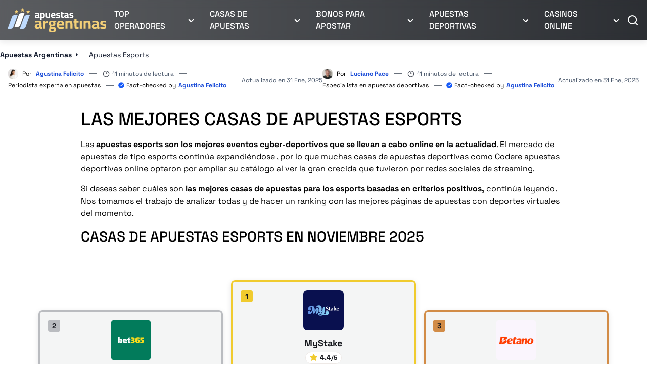

--- FILE ---
content_type: text/html; charset=UTF-8
request_url: https://www.apuestasargentinas.com/apuestas-esports/
body_size: 30730
content:
<!DOCTYPE html> 
<html lang="es-AR" class="no-js no-svg"> 
<head>
<meta charset="UTF-8"/>
<link rel="preload" href="/wp-content/themes/apuestasargentinas.com-child/assets/sass/front/font/space_grotesk.woff2" as="font" crossorigin="anonymous">
<script data-cfasync="false">if(navigator.userAgent.match(/MSIE|Internet Explorer/i)||navigator.userAgent.match(/Trident\/7\..*?rv:11/i)){var href=document.location.href;if(!href.match(/[?&]iebrowser/)){if(href.indexOf("?")==-1){if(href.indexOf("#")==-1){document.location.href=href+"?iebrowser=1"}else{document.location.href=href.replace("#","?iebrowser=1#")}}else{if(href.indexOf("#")==-1){document.location.href=href+"&iebrowser=1"}else{document.location.href=href.replace("#","&iebrowser=1#")}}}}</script>
<script data-cfasync="false">class FVMLoader{constructor(e){this.triggerEvents=e,this.eventOptions={passive:!0},this.userEventListener=this.triggerListener.bind(this),this.delayedScripts={normal:[],async:[],defer:[]},this.allJQueries=[]}_addUserInteractionListener(e){this.triggerEvents.forEach(t=>window.addEventListener(t,e.userEventListener,e.eventOptions))}_removeUserInteractionListener(e){this.triggerEvents.forEach(t=>window.removeEventListener(t,e.userEventListener,e.eventOptions))}triggerListener(){this._removeUserInteractionListener(this),"loading"===document.readyState?document.addEventListener("DOMContentLoaded",this._loadEverythingNow.bind(this)):this._loadEverythingNow()}async _loadEverythingNow(){this._runAllDelayedCSS(),this._delayEventListeners(),this._delayJQueryReady(this),this._handleDocumentWrite(),this._registerAllDelayedScripts(),await this._loadScriptsFromList(this.delayedScripts.normal),await this._loadScriptsFromList(this.delayedScripts.defer),await this._loadScriptsFromList(this.delayedScripts.async),await this._triggerDOMContentLoaded(),await this._triggerWindowLoad(),window.dispatchEvent(new Event("wpr-allScriptsLoaded"))}_registerAllDelayedScripts(){document.querySelectorAll("script[type=fvmdelay]").forEach(e=>{e.hasAttribute("src")?e.hasAttribute("async")&&!1!==e.async?this.delayedScripts.async.push(e):e.hasAttribute("defer")&&!1!==e.defer||"module"===e.getAttribute("data-type")?this.delayedScripts.defer.push(e):this.delayedScripts.normal.push(e):this.delayedScripts.normal.push(e)})}_runAllDelayedCSS(){document.querySelectorAll("link[rel=fvmdelay]").forEach(e=>{e.setAttribute("rel","stylesheet")})}async _transformScript(e){return await this._requestAnimFrame(),new Promise(t=>{const n=document.createElement("script");let r;[...e.attributes].forEach(e=>{let t=e.nodeName;"type"!==t&&("data-type"===t&&(t="type",r=e.nodeValue),n.setAttribute(t,e.nodeValue))}),e.hasAttribute("src")?(n.addEventListener("load",t),n.addEventListener("error",t)):(n.text=e.text,t()),e.parentNode.replaceChild(n,e)})}async _loadScriptsFromList(e){const t=e.shift();return t?(await this._transformScript(t),this._loadScriptsFromList(e)):Promise.resolve()}_delayEventListeners(){let e={};function t(t,n){!function(t){function n(n){return e[t].eventsToRewrite.indexOf(n)>=0?"wpr-"+n:n}e[t]||(e[t]={originalFunctions:{add:t.addEventListener,remove:t.removeEventListener},eventsToRewrite:[]},t.addEventListener=function(){arguments[0]=n(arguments[0]),e[t].originalFunctions.add.apply(t,arguments)},t.removeEventListener=function(){arguments[0]=n(arguments[0]),e[t].originalFunctions.remove.apply(t,arguments)})}(t),e[t].eventsToRewrite.push(n)}function n(e,t){let n=e[t];Object.defineProperty(e,t,{get:()=>n||function(){},set(r){e["wpr"+t]=n=r}})}t(document,"DOMContentLoaded"),t(window,"DOMContentLoaded"),t(window,"load"),t(window,"pageshow"),t(document,"readystatechange"),n(document,"onreadystatechange"),n(window,"onload"),n(window,"onpageshow")}_delayJQueryReady(e){let t=window.jQuery;Object.defineProperty(window,"jQuery",{get:()=>t,set(n){if(n&&n.fn&&!e.allJQueries.includes(n)){n.fn.ready=n.fn.init.prototype.ready=function(t){e.domReadyFired?t.bind(document)(n):document.addEventListener("DOMContentLoaded2",()=>t.bind(document)(n))};const t=n.fn.on;n.fn.on=n.fn.init.prototype.on=function(){if(this[0]===window){function e(e){return e.split(" ").map(e=>"load"===e||0===e.indexOf("load.")?"wpr-jquery-load":e).join(" ")}"string"==typeof arguments[0]||arguments[0]instanceof String?arguments[0]=e(arguments[0]):"object"==typeof arguments[0]&&Object.keys(arguments[0]).forEach(t=>{delete Object.assign(arguments[0],{[e(t)]:arguments[0][t]})[t]})}return t.apply(this,arguments),this},e.allJQueries.push(n)}t=n}})}async _triggerDOMContentLoaded(){this.domReadyFired=!0,await this._requestAnimFrame(),document.dispatchEvent(new Event("DOMContentLoaded2")),await this._requestAnimFrame(),window.dispatchEvent(new Event("DOMContentLoaded2")),await this._requestAnimFrame(),document.dispatchEvent(new Event("wpr-readystatechange")),await this._requestAnimFrame(),document.wpronreadystatechange&&document.wpronreadystatechange()}async _triggerWindowLoad(){await this._requestAnimFrame(),window.dispatchEvent(new Event("wpr-load")),await this._requestAnimFrame(),window.wpronload&&window.wpronload(),await this._requestAnimFrame(),this.allJQueries.forEach(e=>e(window).trigger("wpr-jquery-load")),window.dispatchEvent(new Event("wpr-pageshow")),await this._requestAnimFrame(),window.wpronpageshow&&window.wpronpageshow()}_handleDocumentWrite(){const e=new Map;document.write=document.writeln=function(t){const n=document.currentScript,r=document.createRange(),i=n.parentElement;let a=e.get(n);void 0===a&&(a=n.nextSibling,e.set(n,a));const s=document.createDocumentFragment();r.setStart(s,0),s.appendChild(r.createContextualFragment(t)),i.insertBefore(s,a)}}async _requestAnimFrame(){return new Promise(e=>requestAnimationFrame(e))}static run(){const e=new FVMLoader(["keydown","mousemove","touchmove","touchstart","touchend","wheel"]);e._addUserInteractionListener(e)}}FVMLoader.run();</script>
<title>Apuestas Esports - ¿Dónde Hacerlas en Argentina?</title>
<meta content="IE=edge,chrome=1" http-equiv="X-UA-Compatible">
<meta name="format-detection" content="telephone=no">
<meta name="viewport" content="width=device-width, initial-scale=1.0">
<meta name="google-site-verification" content="s1FIe23P_o3eqYhbPKxja6PnLpL8kKMGTiFSRJygqKw" />
<meta name="description" content="Conoce cómo y dónde hacer apuestas Esports en casas deportivas Argentina. Ligas, torneos y mejores cuotas para apuestas en Lol, Counter Stirke y Dota 2."/>
<meta property="og:logo" content="https://www.apuestasargentinas.com/wp-content/uploads/2023/06/logo.webp" />
<meta name="robots" content="follow, index, max-snippet:-1, max-video-preview:-1, max-image-preview:large"/>
<link rel="canonical" href="https://www.apuestasargentinas.com/apuestas-esports/" />
<meta property="og:locale" content="es-AR" />
<meta property="og:type" content="article" />
<meta property="og:title" content="Apuestas Esports - ¿Dónde Hacerlas en Argentina?" />
<meta property="og:description" content="Conoce cómo y dónde hacer apuestas Esports en casas deportivas Argentina. Ligas, torneos y mejores cuotas para apuestas en Lol, Counter Stirke y Dota 2." />
<meta property="og:url" content="https://www.apuestasargentinas.com/apuestas-esports/" />
<meta property="og:site_name" content="Apuestas Argentinas" />
<meta property="og:updated_time" content="2025-01-31T14:56:41+00:00" />
<meta property="og:image" content="https://www.apuestasargentinas.com/wp-content/uploads/2023/10/apuestas-esports.png" />
<meta property="og:image:secure_url" content="https://www.apuestasargentinas.com/wp-content/uploads/2023/10/apuestas-esports.png" />
<meta property="og:image:width" content="600" />
<meta property="og:image:height" content="340" />
<meta property="og:image:alt" content="Apuestas esports Argentina" />
<meta property="og:image:type" content="image/png" />
<meta name="twitter:card" content="summary_large_image" />
<meta name="twitter:title" content="Apuestas Esports - ¿Dónde Hacerlas en Argentina?" />
<meta name="twitter:description" content="Conoce cómo y dónde hacer apuestas Esports en casas deportivas Argentina. Ligas, torneos y mejores cuotas para apuestas en Lol, Counter Stirke y Dota 2." />
<meta name="twitter:image" content="https://www.apuestasargentinas.com/wp-content/uploads/2023/10/apuestas-esports.png" /> 
<style id='classic-theme-styles-inline-css' type='text/css' media="all">/*! This file is auto-generated */ .wp-block-button__link{color:#fff;background-color:#32373c;border-radius:9999px;box-shadow:none;text-decoration:none;padding:calc(.667em + 2px) calc(1.333em + 2px);font-size:1.125em}.wp-block-file__button{background:#32373c;color:#fff;text-decoration:none}</style> 
<style id='global-styles-inline-css' type='text/css' media="all">body{--wp--preset--color--black:#000000;--wp--preset--color--cyan-bluish-gray:#abb8c3;--wp--preset--color--white:#ffffff;--wp--preset--color--pale-pink:#f78da7;--wp--preset--color--vivid-red:#cf2e2e;--wp--preset--color--luminous-vivid-orange:#ff6900;--wp--preset--color--luminous-vivid-amber:#fcb900;--wp--preset--color--light-green-cyan:#7bdcb5;--wp--preset--color--vivid-green-cyan:#00d084;--wp--preset--color--pale-cyan-blue:#8ed1fc;--wp--preset--color--vivid-cyan-blue:#0693e3;--wp--preset--color--vivid-purple:#9b51e0;--wp--preset--gradient--vivid-cyan-blue-to-vivid-purple:linear-gradient(135deg,rgba(6,147,227,1) 0%,rgb(155,81,224) 100%);--wp--preset--gradient--light-green-cyan-to-vivid-green-cyan:linear-gradient(135deg,rgb(122,220,180) 0%,rgb(0,208,130) 100%);--wp--preset--gradient--luminous-vivid-amber-to-luminous-vivid-orange:linear-gradient(135deg,rgba(252,185,0,1) 0%,rgba(255,105,0,1) 100%);--wp--preset--gradient--luminous-vivid-orange-to-vivid-red:linear-gradient(135deg,rgba(255,105,0,1) 0%,rgb(207,46,46) 100%);--wp--preset--gradient--very-light-gray-to-cyan-bluish-gray:linear-gradient(135deg,rgb(238,238,238) 0%,rgb(169,184,195) 100%);--wp--preset--gradient--cool-to-warm-spectrum:linear-gradient(135deg,rgb(74,234,220) 0%,rgb(151,120,209) 20%,rgb(207,42,186) 40%,rgb(238,44,130) 60%,rgb(251,105,98) 80%,rgb(254,248,76) 100%);--wp--preset--gradient--blush-light-purple:linear-gradient(135deg,rgb(255,206,236) 0%,rgb(152,150,240) 100%);--wp--preset--gradient--blush-bordeaux:linear-gradient(135deg,rgb(254,205,165) 0%,rgb(254,45,45) 50%,rgb(107,0,62) 100%);--wp--preset--gradient--luminous-dusk:linear-gradient(135deg,rgb(255,203,112) 0%,rgb(199,81,192) 50%,rgb(65,88,208) 100%);--wp--preset--gradient--pale-ocean:linear-gradient(135deg,rgb(255,245,203) 0%,rgb(182,227,212) 50%,rgb(51,167,181) 100%);--wp--preset--gradient--electric-grass:linear-gradient(135deg,rgb(202,248,128) 0%,rgb(113,206,126) 100%);--wp--preset--gradient--midnight:linear-gradient(135deg,rgb(2,3,129) 0%,rgb(40,116,252) 100%);--wp--preset--font-size--small:13px;--wp--preset--font-size--medium:20px;--wp--preset--font-size--large:36px;--wp--preset--font-size--x-large:42px;--wp--preset--spacing--20:0.44rem;--wp--preset--spacing--30:0.67rem;--wp--preset--spacing--40:1rem;--wp--preset--spacing--50:1.5rem;--wp--preset--spacing--60:2.25rem;--wp--preset--spacing--70:3.38rem;--wp--preset--spacing--80:5.06rem;--wp--preset--shadow--natural:6px 6px 9px rgba(0, 0, 0, 0.2);--wp--preset--shadow--deep:12px 12px 50px rgba(0, 0, 0, 0.4);--wp--preset--shadow--sharp:6px 6px 0px rgba(0, 0, 0, 0.2);--wp--preset--shadow--outlined:6px 6px 0px -3px rgba(255, 255, 255, 1), 6px 6px rgba(0, 0, 0, 1);--wp--preset--shadow--crisp:6px 6px 0px rgba(0, 0, 0, 1)}:where(.is-layout-flex){gap:.5em}:where(.is-layout-grid){gap:.5em}body .is-layout-flow>.alignleft{float:left;margin-inline-start:0;margin-inline-end:2em}body .is-layout-flow>.alignright{float:right;margin-inline-start:2em;margin-inline-end:0}body .is-layout-flow>.aligncenter{margin-left:auto!important;margin-right:auto!important}body .is-layout-constrained>.alignleft{float:left;margin-inline-start:0;margin-inline-end:2em}body .is-layout-constrained>.alignright{float:right;margin-inline-start:2em;margin-inline-end:0}body .is-layout-constrained>.aligncenter{margin-left:auto!important;margin-right:auto!important}body .is-layout-constrained>:where(:not(.alignleft):not(.alignright):not(.alignfull)){max-width:var(--wp--style--global--content-size);margin-left:auto!important;margin-right:auto!important}body .is-layout-constrained>.alignwide{max-width:var(--wp--style--global--wide-size)}body .is-layout-flex{display:flex}body .is-layout-flex{flex-wrap:wrap;align-items:center}body .is-layout-flex>*{margin:0}body .is-layout-grid{display:grid}body .is-layout-grid>*{margin:0}:where(.wp-block-columns.is-layout-flex){gap:2em}:where(.wp-block-columns.is-layout-grid){gap:2em}:where(.wp-block-post-template.is-layout-flex){gap:1.25em}:where(.wp-block-post-template.is-layout-grid){gap:1.25em}.has-black-color{color:var(--wp--preset--color--black)!important}.has-cyan-bluish-gray-color{color:var(--wp--preset--color--cyan-bluish-gray)!important}.has-white-color{color:var(--wp--preset--color--white)!important}.has-pale-pink-color{color:var(--wp--preset--color--pale-pink)!important}.has-vivid-red-color{color:var(--wp--preset--color--vivid-red)!important}.has-luminous-vivid-orange-color{color:var(--wp--preset--color--luminous-vivid-orange)!important}.has-luminous-vivid-amber-color{color:var(--wp--preset--color--luminous-vivid-amber)!important}.has-light-green-cyan-color{color:var(--wp--preset--color--light-green-cyan)!important}.has-vivid-green-cyan-color{color:var(--wp--preset--color--vivid-green-cyan)!important}.has-pale-cyan-blue-color{color:var(--wp--preset--color--pale-cyan-blue)!important}.has-vivid-cyan-blue-color{color:var(--wp--preset--color--vivid-cyan-blue)!important}.has-vivid-purple-color{color:var(--wp--preset--color--vivid-purple)!important}.has-black-background-color{background-color:var(--wp--preset--color--black)!important}.has-cyan-bluish-gray-background-color{background-color:var(--wp--preset--color--cyan-bluish-gray)!important}.has-white-background-color{background-color:var(--wp--preset--color--white)!important}.has-pale-pink-background-color{background-color:var(--wp--preset--color--pale-pink)!important}.has-vivid-red-background-color{background-color:var(--wp--preset--color--vivid-red)!important}.has-luminous-vivid-orange-background-color{background-color:var(--wp--preset--color--luminous-vivid-orange)!important}.has-luminous-vivid-amber-background-color{background-color:var(--wp--preset--color--luminous-vivid-amber)!important}.has-light-green-cyan-background-color{background-color:var(--wp--preset--color--light-green-cyan)!important}.has-vivid-green-cyan-background-color{background-color:var(--wp--preset--color--vivid-green-cyan)!important}.has-pale-cyan-blue-background-color{background-color:var(--wp--preset--color--pale-cyan-blue)!important}.has-vivid-cyan-blue-background-color{background-color:var(--wp--preset--color--vivid-cyan-blue)!important}.has-vivid-purple-background-color{background-color:var(--wp--preset--color--vivid-purple)!important}.has-black-border-color{border-color:var(--wp--preset--color--black)!important}.has-cyan-bluish-gray-border-color{border-color:var(--wp--preset--color--cyan-bluish-gray)!important}.has-white-border-color{border-color:var(--wp--preset--color--white)!important}.has-pale-pink-border-color{border-color:var(--wp--preset--color--pale-pink)!important}.has-vivid-red-border-color{border-color:var(--wp--preset--color--vivid-red)!important}.has-luminous-vivid-orange-border-color{border-color:var(--wp--preset--color--luminous-vivid-orange)!important}.has-luminous-vivid-amber-border-color{border-color:var(--wp--preset--color--luminous-vivid-amber)!important}.has-light-green-cyan-border-color{border-color:var(--wp--preset--color--light-green-cyan)!important}.has-vivid-green-cyan-border-color{border-color:var(--wp--preset--color--vivid-green-cyan)!important}.has-pale-cyan-blue-border-color{border-color:var(--wp--preset--color--pale-cyan-blue)!important}.has-vivid-cyan-blue-border-color{border-color:var(--wp--preset--color--vivid-cyan-blue)!important}.has-vivid-purple-border-color{border-color:var(--wp--preset--color--vivid-purple)!important}.has-vivid-cyan-blue-to-vivid-purple-gradient-background{background:var(--wp--preset--gradient--vivid-cyan-blue-to-vivid-purple)!important}.has-light-green-cyan-to-vivid-green-cyan-gradient-background{background:var(--wp--preset--gradient--light-green-cyan-to-vivid-green-cyan)!important}.has-luminous-vivid-amber-to-luminous-vivid-orange-gradient-background{background:var(--wp--preset--gradient--luminous-vivid-amber-to-luminous-vivid-orange)!important}.has-luminous-vivid-orange-to-vivid-red-gradient-background{background:var(--wp--preset--gradient--luminous-vivid-orange-to-vivid-red)!important}.has-very-light-gray-to-cyan-bluish-gray-gradient-background{background:var(--wp--preset--gradient--very-light-gray-to-cyan-bluish-gray)!important}.has-cool-to-warm-spectrum-gradient-background{background:var(--wp--preset--gradient--cool-to-warm-spectrum)!important}.has-blush-light-purple-gradient-background{background:var(--wp--preset--gradient--blush-light-purple)!important}.has-blush-bordeaux-gradient-background{background:var(--wp--preset--gradient--blush-bordeaux)!important}.has-luminous-dusk-gradient-background{background:var(--wp--preset--gradient--luminous-dusk)!important}.has-pale-ocean-gradient-background{background:var(--wp--preset--gradient--pale-ocean)!important}.has-electric-grass-gradient-background{background:var(--wp--preset--gradient--electric-grass)!important}.has-midnight-gradient-background{background:var(--wp--preset--gradient--midnight)!important}.has-small-font-size{font-size:var(--wp--preset--font-size--small)!important}.has-medium-font-size{font-size:var(--wp--preset--font-size--medium)!important}.has-large-font-size{font-size:var(--wp--preset--font-size--large)!important}.has-x-large-font-size{font-size:var(--wp--preset--font-size--x-large)!important}.wp-block-navigation a:where(:not(.wp-element-button)){color:inherit}:where(.wp-block-post-template.is-layout-flex){gap:1.25em}:where(.wp-block-post-template.is-layout-grid){gap:1.25em}:where(.wp-block-columns.is-layout-flex){gap:2em}:where(.wp-block-columns.is-layout-grid){gap:2em}.wp-block-pullquote{font-size:1.5em;line-height:1.6}</style> 
<style id='contact-form-7-inline-css' type='text/css' media="all">.wpcf7 .wpcf7-recaptcha iframe{margin-bottom:0}.wpcf7 .wpcf7-recaptcha[data-align="center"]>div{margin:0 auto}.wpcf7 .wpcf7-recaptcha[data-align="right"]>div{margin:0 0 0 auto}</style> 
<link rel='stylesheet' id='modular_front_style-css' href='https://www.apuestasargentinas.com/wp-content/themes/apuestasargentinas.com-child/assets/dist/parent/front.css?ver=2.4.3' type='text/css' media='all' /> 
<link rel='stylesheet' id='modular_child_front_style-css' href='https://www.apuestasargentinas.com/wp-content/themes/apuestasargentinas.com-child/assets/dist/child/front.css?ver=2.0.4' type='text/css' media='all' /> 
<style type="text/css" id="wp-custom-css" media="all">.content-module{h1,h2,h3,p,span{margin-bottom:16px}}</style> 
<script type="fvmdelay">
(function(w,d,s,l,i){w[l]=w[l]||[];w[l].push({'gtm.start':new Date().getTime(),event:'gtm.js'});var f=d.getElementsByTagName(s)[0],j=d.createElement(s),dl=l!='dataLayer'?'&l='+l:'';j.async=!0;j.src='https://www.googletagmanager.com/gtm.js?id='+i+dl;f.parentNode.insertBefore(j,f)})(window,document,'script','dataLayer','GTM-P4JFQMG')
</script>
</head>
<body data-tracking-page-type="Page"> <div class="w-full h-20 shadow-header bg-headerGradient navigation-fixed fixed top-0 z-30" data-x-data="navigation"> <div class="relative h-full w-full flex"> <div class="backdrop-blur-[7px] h-20 absolute w-full"></div> <div class="xl:py-0 h-20 flex flex-col w-full mx-auto xl:items-center justify-center xl:flex-row xl:max-w-screen-xl xl:px-4"> <div class="py-0 px-4 xl:px-0 flex flex-row items-center justify-between z-10"> <button type="button" aria-label="Open-Close" class="xl:hidden w-6 h-6 z-10 focus:outline-none focus:shadow-outline btn-hamburger-icon" id="icon" data-x-bind="mobileMenuTrigger"> <span class="hamburger-icon"> <span class="icon-1" id="a"></span> <span class="icon-2" id="b"></span> <span class="icon-3" id="c"></span> <span class="clear"></span> </span> </button> <a href="https://www.apuestasargentinas.com"> <img loading="eager" src="/wp-content/themes/apuestasargentinas.com-child/assets/images/site-logo.svg" alt="Casas de Apuestas Argentinas" title="Casas de Apuestas Argentinas" class="w-[196px] h-[48px] object-cover object-contain"> </a> <div class="flex"> <div class="w-8 cursor-pointer block xl:hidden" data-x-bind="searchTrigger"> <img loading="eager" src="/wp-content/themes/apuestasargentinas.com-child/assets/images/search.svg" alt="search" title="search" class="w-5 h-5 block xl:hidden ml-auto"> </div> </div> </div> <nav class="z-10 overflow-auto xl:overflow-visible bg-black-700 xl:bg-transparent h-screen flex-col flex-grow pb-32 w-full absolute top-[80px] xl:static xl:h-[80px] xl:w-auto xl:pb-0 xl:flex xl:justify-center xl:flex-row hidden left-0" data-x-bind="navigation"> <div class="block relative xl:h-[80px]" data-x-bind="dropDown"> <button class="z-0 text-white-900 bg-black-700 xl:bg-transparent border-b-1 border-b-black-10 xl:border-b-0 flex flex-row standard-dropdown relative items-center w-full px-4 py-4 text-2xl font-semibold xl:font-bold text-left xl:h-[80px] xl:border-b-white-100 xl:w-auto xl:mt-0 border-b border-b-black-100 xl:border-0 hover:bg-black-500 xl:hover:bg-transparent"> <span class="text-base text-white-900 font-normal xl:font-medium xl:uppercase">Top Operadores</span> <span class="min-w-[20px] min-h-[20px] inline xl:ml-1 ml-auto flex align-middle"> <svg fill="#FFFFFF" width="11" height="7" viewBox="0 0 11 7" class="my-auto min-w-[11px] min-h-[7px] ml-auto transition-transform duration-200 transform"> <path d="M10.9817 1.17019C10.7943 0.983936 10.5408 0.879395 10.2767 0.879395C10.0125 0.879395 9.75902 0.983936 9.57166 1.17019L5.98166 4.71019L2.44166 1.17019C2.2543 0.983936 2.00085 0.879395 1.73666 0.879395C1.47248 0.879395 1.21902 0.983936 1.03166 1.17019C0.937933 1.26315 0.863538 1.37375 0.812769 1.49561C0.762001 1.61747 0.735863 1.74818 0.735863 1.88019C0.735863 2.0122 0.762001 2.1429 0.812769 2.26476C0.863538 2.38662 0.937933 2.49722 1.03166 2.59019L5.27166 6.83019C5.36462 6.92392 5.47522 6.99831 5.59708 7.04908C5.71894 7.09985 5.84965 7.12599 5.98166 7.12599C6.11367 7.12599 6.24438 7.09985 6.36624 7.04908C6.4881 6.99831 6.5987 6.92392 6.69166 6.83019L10.9817 2.59019C11.0754 2.49722 11.1498 2.38662 11.2006 2.26476C11.2513 2.1429 11.2775 2.0122 11.2775 1.88019C11.2775 1.74818 11.2513 1.61747 11.2006 1.49561C11.1498 1.37375 11.0754 1.26315 10.9817 1.17019Z" fill="white"/> </svg> </span> </button> <div class="z-10 xl:fixed right-0 w-full origin-top-right overflow-auto max-h-72 xl:max-h-screen hidden"> <div class="xl:overflow-y-auto xl:max-h-screen mega-menu-scroll bg-headerGradient backdrop-blur-[7px] border-b border-t border-black-100"> <div class="border-header max-w-screen-xl mx-auto mega-menu grid xl:grid-cols-4 xl:gap-4 xl:pt-6 xl:pb-8 xl:px-4 overflow-y-auto"> <a class="flex items-center block text-md px-5 pl-8 xl:pl-4 py-4 transition duration-150 bg-black-500 xl:bg-transparent hover:bg-black-500 xl:hover:bg-black-700 text-white-900 font-normal break-normal border-b border-black-100" href="https://www.apuestasargentinas.com/mystake/"> <span style="background-image:url(https://assets-srv.s3.eu-west-1.amazonaws.com/1651670804/mystake-logo.svg);" class="min-h-[40px] min-w-[40px] h-10 w-10 bg-center bg-center bg-contain bg-no-repeat mr-2 rounded border border-black-100"></span> MyStake </a> <a class="flex items-center block text-md px-5 pl-8 xl:pl-4 py-4 transition duration-150 bg-black-500 xl:bg-transparent hover:bg-black-500 xl:hover:bg-black-700 text-white-900 font-normal break-normal border-b border-black-100" href="https://www.apuestasargentinas.com/22bet/"> <span style="background-image:url(https://assets-srv.s3.eu-west-1.amazonaws.com/1651670223/22bet-logo.png);" class="min-h-[40px] min-w-[40px] h-10 w-10 bg-center bg-center bg-contain bg-no-repeat mr-2 rounded border border-black-100"></span> 22Bet </a> <a class="flex items-center block text-md px-5 pl-8 xl:pl-4 py-4 transition duration-150 bg-black-500 xl:bg-transparent hover:bg-black-500 xl:hover:bg-black-700 text-white-900 font-normal break-normal border-b border-black-100" href="https://www.apuestasargentinas.com/cloudbet/"> <span style="background-image:url(https://assets-srv.s3.eu-west-1.amazonaws.com/1724850701/coludbet-logo.png);" class="min-h-[40px] min-w-[40px] h-10 w-10 bg-center bg-center bg-contain bg-no-repeat mr-2 rounded border border-black-100"></span> Cloudbet </a> <a class="flex items-center block text-md px-5 pl-8 xl:pl-4 py-4 transition duration-150 bg-black-500 xl:bg-transparent hover:bg-black-500 xl:hover:bg-black-700 text-white-900 font-normal break-normal border-b border-black-100" href="https://www.apuestasargentinas.com/roobet/"> <span style="background-image:url(https://assets-srv.s3.eu-west-1.amazonaws.com/1651670946/roobet-casino-logo.svg);" class="min-h-[40px] min-w-[40px] h-10 w-10 bg-center bg-center bg-contain bg-no-repeat mr-2 rounded border border-black-100"></span> Roobet </a> <a class="flex items-center block text-md px-5 pl-8 xl:pl-4 py-4 transition duration-150 bg-black-500 xl:bg-transparent hover:bg-black-500 xl:hover:bg-black-700 text-white-900 font-normal break-normal border-b border-black-100" href="https://www.apuestasargentinas.com/20bet/"> <span style="background-image:url(https://assets-srv.s3.eu-west-1.amazonaws.com/1652957362/20bet-logo.png);" class="min-h-[40px] min-w-[40px] h-10 w-10 bg-center bg-center bg-contain bg-no-repeat mr-2 rounded border border-black-100"></span> 20Bet </a> <a class="flex items-center block text-md px-5 pl-8 xl:pl-4 py-4 transition duration-150 bg-black-500 xl:bg-transparent hover:bg-black-500 xl:hover:bg-black-700 text-white-900 font-normal break-normal border-b border-black-100" href="https://www.apuestasargentinas.com/codere/"> <span style="background-image:url(https://assets-srv.s3.eu-west-1.amazonaws.com/1713475440/codere-es-casino-logo.png);" class="min-h-[40px] min-w-[40px] h-10 w-10 bg-center bg-center bg-contain bg-no-repeat mr-2 rounded border border-black-100"></span> Codere </a> <a class="flex items-center block text-md px-5 pl-8 xl:pl-4 py-4 transition duration-150 bg-black-500 xl:bg-transparent hover:bg-black-500 xl:hover:bg-black-700 text-white-900 font-normal break-normal border-b border-black-100" href="https://www.apuestasargentinas.com/betsson/"> <span style="background-image:url(https://assets-srv.s3.eu-west-1.amazonaws.com/1651670321/betsson-logo.svg);" class="min-h-[40px] min-w-[40px] h-10 w-10 bg-center bg-center bg-contain bg-no-repeat mr-2 rounded border border-black-100"></span> Betsson </a> <a class="flex items-center block text-md px-5 pl-8 xl:pl-4 py-4 transition duration-150 bg-black-500 xl:bg-transparent hover:bg-black-500 xl:hover:bg-black-700 text-white-900 font-normal break-normal border-b border-black-100" href="https://www.apuestasargentinas.com/bet365/"> <span style="background-image:url(https://assets-srv.s3.eu-west-1.amazonaws.com/1652175013/bet365-logo.svg);" class="min-h-[40px] min-w-[40px] h-10 w-10 bg-center bg-center bg-contain bg-no-repeat mr-2 rounded border border-black-100"></span> bet365 </a> <a class="flex items-center block text-md px-5 pl-8 xl:pl-4 py-4 transition duration-150 bg-black-500 xl:bg-transparent hover:bg-black-500 xl:hover:bg-black-700 text-white-900 font-normal break-normal border-b border-black-100" href="https://www.apuestasargentinas.com/1xbet/"> <span style="background-image:url(https://assets-srv.s3.eu-west-1.amazonaws.com/1651670217/1xbet-logo.png);" class="min-h-[40px] min-w-[40px] h-10 w-10 bg-center bg-center bg-contain bg-no-repeat mr-2 rounded border border-black-100"></span> 1xbet </a> <a class="flex items-center block text-md px-5 pl-8 xl:pl-4 py-4 transition duration-150 bg-black-500 xl:bg-transparent hover:bg-black-500 xl:hover:bg-black-700 text-white-900 font-normal break-normal border-b border-black-100" href="https://www.apuestasargentinas.com/betwarrior/"> <span style="background-image:url(https://assets-srv.s3.eu-west-1.amazonaws.com/1651670326/betwarriorcasino-logo.svg);" class="min-h-[40px] min-w-[40px] h-10 w-10 bg-center bg-center bg-contain bg-no-repeat mr-2 rounded border border-black-100"></span> Betwarrior </a> <a class="flex items-center block text-md px-5 pl-8 xl:pl-4 py-4 transition duration-150 bg-black-500 xl:bg-transparent hover:bg-black-500 xl:hover:bg-black-700 text-white-900 font-normal break-normal border-b border-black-100" href="https://www.apuestasargentinas.com/betano/"> <span style="background-image:url(https://assets-srv.s3.eu-west-1.amazonaws.com/1717071374/betano-%281%29.png);" class="min-h-[40px] min-w-[40px] h-10 w-10 bg-center bg-center bg-contain bg-no-repeat mr-2 rounded border border-black-100"></span> Betano </a> </div> </div> </div> </div> <div class="block relative xl:h-[80px]" data-x-bind="dropDown"> <button class="z-0 text-white-900 bg-black-700 xl:bg-transparent border-b-1 border-b-black-10 xl:border-b-0 flex flex-row standard-dropdown relative items-center w-full px-4 py-4 text-2xl font-semibold xl:font-bold text-left xl:h-[80px] xl:border-b-white-100 xl:w-auto xl:mt-0 border-b border-b-black-100 xl:border-0 hover:bg-black-500 xl:hover:bg-transparent"> <span class="text-base text-white-900 font-normal xl:font-medium xl:uppercase">Casas de apuestas</span> <span class="min-w-[20px] min-h-[20px] inline xl:ml-1 ml-auto flex align-middle"> <svg fill="#FFFFFF" width="11" height="7" viewBox="0 0 11 7" class="my-auto min-w-[11px] min-h-[7px] ml-auto transition-transform duration-200 transform"> <path d="M10.9817 1.17019C10.7943 0.983936 10.5408 0.879395 10.2767 0.879395C10.0125 0.879395 9.75902 0.983936 9.57166 1.17019L5.98166 4.71019L2.44166 1.17019C2.2543 0.983936 2.00085 0.879395 1.73666 0.879395C1.47248 0.879395 1.21902 0.983936 1.03166 1.17019C0.937933 1.26315 0.863538 1.37375 0.812769 1.49561C0.762001 1.61747 0.735863 1.74818 0.735863 1.88019C0.735863 2.0122 0.762001 2.1429 0.812769 2.26476C0.863538 2.38662 0.937933 2.49722 1.03166 2.59019L5.27166 6.83019C5.36462 6.92392 5.47522 6.99831 5.59708 7.04908C5.71894 7.09985 5.84965 7.12599 5.98166 7.12599C6.11367 7.12599 6.24438 7.09985 6.36624 7.04908C6.4881 6.99831 6.5987 6.92392 6.69166 6.83019L10.9817 2.59019C11.0754 2.49722 11.1498 2.38662 11.2006 2.26476C11.2513 2.1429 11.2775 2.0122 11.2775 1.88019C11.2775 1.74818 11.2513 1.61747 11.2006 1.49561C11.1498 1.37375 11.0754 1.26315 10.9817 1.17019Z" fill="white"/> </svg> </span> </button> <div class="z-10 xl:fixed right-0 w-full origin-top-right overflow-auto max-h-72 xl:max-h-screen hidden"> <div class="xl:overflow-y-auto xl:max-h-screen mega-menu-scroll bg-headerGradient backdrop-blur-[7px] border-b border-t border-black-100"> <div class="border-header max-w-screen-xl mx-auto mega-menu grid xl:grid-cols-4 xl:gap-4 xl:pt-6 xl:pb-8 xl:px-4 overflow-y-auto"> <a class="flex items-center block text-md px-5 pl-8 xl:pl-4 py-4 transition duration-150 bg-black-500 xl:bg-transparent hover:bg-black-500 xl:hover:bg-black-700 text-white-900 font-normal break-normal border-b border-black-100" href="https://www.apuestasargentinas.com/"> Apuestas deportivas Argentina </a> <a class="flex items-center block text-md px-5 pl-8 xl:pl-4 py-4 transition duration-150 bg-black-500 xl:bg-transparent hover:bg-black-500 xl:hover:bg-black-700 text-white-900 font-normal break-normal border-b border-black-100" href="https://www.apuestasargentinas.com/apuestas-pesos/"> Apuestas en pesos Argentinos </a> <a class="flex items-center block text-md px-5 pl-8 xl:pl-4 py-4 transition duration-150 bg-black-500 xl:bg-transparent hover:bg-black-500 xl:hover:bg-black-700 text-white-900 font-normal break-normal border-b border-black-100" href="https://www.apuestasargentinas.com/apps/"> Apps de apuestas </a> <a class="flex items-center block text-md px-5 pl-8 xl:pl-4 py-4 transition duration-150 bg-black-500 xl:bg-transparent hover:bg-black-500 xl:hover:bg-black-700 text-white-900 font-normal break-normal border-b border-black-100" href="https://www.apuestasargentinas.com/nuevas/"> Casas de apuestas nuevas </a> <a class="flex items-center block text-md px-5 pl-8 xl:pl-4 py-4 transition duration-150 bg-black-500 xl:bg-transparent hover:bg-black-500 xl:hover:bg-black-700 text-white-900 font-normal break-normal border-b border-black-100" href="https://www.apuestasargentinas.com/en-vivo/"> Casas de apuestas en vivo </a> </div> </div> </div> </div> <div class="block relative xl:h-[80px]" data-x-bind="dropDown"> <button class="z-0 text-white-900 bg-black-700 xl:bg-transparent border-b-1 border-b-black-10 xl:border-b-0 flex flex-row standard-dropdown relative items-center w-full px-4 py-4 text-2xl font-semibold xl:font-bold text-left xl:h-[80px] xl:border-b-white-100 xl:w-auto xl:mt-0 border-b border-b-black-100 xl:border-0 hover:bg-black-500 xl:hover:bg-transparent"> <span class="text-base text-white-900 font-normal xl:font-medium xl:uppercase">Bonos para Apostar</span> <span class="min-w-[20px] min-h-[20px] inline xl:ml-1 ml-auto flex align-middle"> <svg fill="#FFFFFF" width="11" height="7" viewBox="0 0 11 7" class="my-auto min-w-[11px] min-h-[7px] ml-auto transition-transform duration-200 transform"> <path d="M10.9817 1.17019C10.7943 0.983936 10.5408 0.879395 10.2767 0.879395C10.0125 0.879395 9.75902 0.983936 9.57166 1.17019L5.98166 4.71019L2.44166 1.17019C2.2543 0.983936 2.00085 0.879395 1.73666 0.879395C1.47248 0.879395 1.21902 0.983936 1.03166 1.17019C0.937933 1.26315 0.863538 1.37375 0.812769 1.49561C0.762001 1.61747 0.735863 1.74818 0.735863 1.88019C0.735863 2.0122 0.762001 2.1429 0.812769 2.26476C0.863538 2.38662 0.937933 2.49722 1.03166 2.59019L5.27166 6.83019C5.36462 6.92392 5.47522 6.99831 5.59708 7.04908C5.71894 7.09985 5.84965 7.12599 5.98166 7.12599C6.11367 7.12599 6.24438 7.09985 6.36624 7.04908C6.4881 6.99831 6.5987 6.92392 6.69166 6.83019L10.9817 2.59019C11.0754 2.49722 11.1498 2.38662 11.2006 2.26476C11.2513 2.1429 11.2775 2.0122 11.2775 1.88019C11.2775 1.74818 11.2513 1.61747 11.2006 1.49561C11.1498 1.37375 11.0754 1.26315 10.9817 1.17019Z" fill="white"/> </svg> </span> </button> <div class="z-10 xl:fixed right-0 w-full origin-top-right overflow-auto max-h-72 xl:max-h-screen hidden"> <div class="xl:overflow-y-auto xl:max-h-screen mega-menu-scroll bg-headerGradient backdrop-blur-[7px] border-b border-t border-black-100"> <div class="border-header max-w-screen-xl mx-auto mega-menu grid xl:grid-cols-4 xl:gap-4 xl:pt-6 xl:pb-8 xl:px-4 overflow-y-auto"> <a class="flex items-center block text-md px-5 pl-8 xl:pl-4 py-4 transition duration-150 bg-black-500 xl:bg-transparent hover:bg-black-500 xl:hover:bg-black-700 text-white-900 font-normal break-normal border-b border-black-100" href="https://www.apuestasargentinas.com/bonos/sin-deposito/"> Bono sin Depósito <span class="bg-tiffany-blue-700 ml-auto xl:ml-2 px-2 text-black-900 font-normal text-sm lg:text-[13px] min-h-[17px] inline-flex items-center rounded-[32px]">¡Tremendos!</span> </a> <a class="flex items-center block text-md px-5 pl-8 xl:pl-4 py-4 transition duration-150 bg-black-500 xl:bg-transparent hover:bg-black-500 xl:hover:bg-black-700 text-white-900 font-normal break-normal border-b border-black-100" href="https://www.apuestasargentinas.com/bonos/"> Bono Bienvenida <span class="bg-red-600 ml-auto xl:ml-2 px-2 text-white-900 font-normal text-sm lg:text-[13px] min-h-[17px] inline-flex items-center rounded-[32px]">¡Imperdibles!</span> </a> <a class="flex items-center block text-md px-5 pl-8 xl:pl-4 py-4 transition duration-150 bg-black-500 xl:bg-transparent hover:bg-black-500 xl:hover:bg-black-700 text-white-900 font-normal break-normal border-b border-black-100" href="https://www.apuestasargentinas.com/deposito-minimo/"> Depósito Mínimo <span class="bg-tiffany-blue-700 ml-auto xl:ml-2 px-2 text-black-900 font-normal text-sm lg:text-[13px] min-h-[17px] inline-flex items-center rounded-[32px]">¡Nuevos!</span> </a> <a class="flex items-center block text-md px-5 pl-8 xl:pl-4 py-4 transition duration-150 bg-black-500 xl:bg-transparent hover:bg-black-500 xl:hover:bg-black-700 text-white-900 font-normal break-normal border-b border-black-100" href="https://www.apuestasargentinas.com/bonos/apuestas-gratis/"> Apuesta Gratis <span class="bg-red-600 ml-auto xl:ml-2 px-2 text-white-900 font-normal text-sm lg:text-[13px] min-h-[17px] inline-flex items-center rounded-[32px]">¡Aprovechalos!</span> </a> </div> </div> </div> </div> <div class="block relative xl:h-[80px]" data-x-bind="dropDown"> <button class="z-0 text-white-900 bg-black-700 xl:bg-transparent border-b-1 border-b-black-10 xl:border-b-0 flex flex-row standard-dropdown relative items-center w-full px-4 py-4 text-2xl font-semibold xl:font-bold text-left xl:h-[80px] xl:border-b-white-100 xl:w-auto xl:mt-0 border-b border-b-black-100 xl:border-0 hover:bg-black-500 xl:hover:bg-transparent"> <span class="text-base text-white-900 font-normal xl:font-medium xl:uppercase">Apuestas Deportivas</span> <span class="min-w-[20px] min-h-[20px] inline xl:ml-1 ml-auto flex align-middle"> <svg fill="#FFFFFF" width="11" height="7" viewBox="0 0 11 7" class="my-auto min-w-[11px] min-h-[7px] ml-auto transition-transform duration-200 transform"> <path d="M10.9817 1.17019C10.7943 0.983936 10.5408 0.879395 10.2767 0.879395C10.0125 0.879395 9.75902 0.983936 9.57166 1.17019L5.98166 4.71019L2.44166 1.17019C2.2543 0.983936 2.00085 0.879395 1.73666 0.879395C1.47248 0.879395 1.21902 0.983936 1.03166 1.17019C0.937933 1.26315 0.863538 1.37375 0.812769 1.49561C0.762001 1.61747 0.735863 1.74818 0.735863 1.88019C0.735863 2.0122 0.762001 2.1429 0.812769 2.26476C0.863538 2.38662 0.937933 2.49722 1.03166 2.59019L5.27166 6.83019C5.36462 6.92392 5.47522 6.99831 5.59708 7.04908C5.71894 7.09985 5.84965 7.12599 5.98166 7.12599C6.11367 7.12599 6.24438 7.09985 6.36624 7.04908C6.4881 6.99831 6.5987 6.92392 6.69166 6.83019L10.9817 2.59019C11.0754 2.49722 11.1498 2.38662 11.2006 2.26476C11.2513 2.1429 11.2775 2.0122 11.2775 1.88019C11.2775 1.74818 11.2513 1.61747 11.2006 1.49561C11.1498 1.37375 11.0754 1.26315 10.9817 1.17019Z" fill="white"/> </svg> </span> </button> <div class="z-10 xl:fixed right-0 w-full origin-top-right overflow-auto max-h-72 xl:max-h-screen hidden"> <div class="xl:overflow-y-auto xl:max-h-screen mega-menu-scroll bg-headerGradient backdrop-blur-[7px] border-b border-t border-black-100"> <div class="border-header max-w-screen-xl mx-auto mega-menu grid xl:grid-cols-4 xl:gap-4 xl:pt-6 xl:pb-8 xl:px-4 overflow-y-auto"> <a class="flex items-center block text-md px-5 pl-8 xl:pl-4 py-4 transition duration-150 bg-black-500 xl:bg-transparent hover:bg-black-500 xl:hover:bg-black-700 text-white-900 font-normal break-normal border-b border-black-100" href="https://www.apuestasargentinas.com/pronosticos/"> Pronósticos </a> <a class="flex items-center block text-md px-5 pl-8 xl:pl-4 py-4 transition duration-150 bg-black-500 xl:bg-transparent hover:bg-black-500 xl:hover:bg-black-700 text-white-900 font-normal break-normal border-b border-black-100" href="https://www.apuestasargentinas.com/apuestas-tenis/"> Apuestas de tenis </a> <a class="flex items-center block text-md px-5 pl-8 xl:pl-4 py-4 transition duration-150 bg-black-500 xl:bg-transparent hover:bg-black-500 xl:hover:bg-black-700 text-white-900 font-normal break-normal border-b border-black-100" href="https://www.apuestasargentinas.com/apuestas-baloncesto/"> Apuestas de baloncesto </a> <a class="flex items-center block text-md px-5 pl-8 xl:pl-4 py-4 transition duration-150 bg-black-500 xl:bg-transparent hover:bg-black-500 xl:hover:bg-black-700 text-white-900 font-normal break-normal border-b border-black-100" href="https://www.apuestasargentinas.com/apuestas-ciclismo/"> Apuestas de ciclismo </a> <a class="flex items-center block text-md px-5 pl-8 xl:pl-4 py-4 transition duration-150 bg-black-500 xl:bg-transparent hover:bg-black-500 xl:hover:bg-black-700 text-white-900 font-normal break-normal border-b border-black-100" href="https://www.apuestasargentinas.com/apuestas-esports/"> Apuestas de esports </a> <a class="flex items-center block text-md px-5 pl-8 xl:pl-4 py-4 transition duration-150 bg-black-500 xl:bg-transparent hover:bg-black-500 xl:hover:bg-black-700 text-white-900 font-normal break-normal border-b border-black-100" href="https://www.apuestasargentinas.com/apuestas-boxeo/"> Apuestas de boxeo </a> <a class="flex items-center block text-md px-5 pl-8 xl:pl-4 py-4 transition duration-150 bg-black-500 xl:bg-transparent hover:bg-black-500 xl:hover:bg-black-700 text-white-900 font-normal break-normal border-b border-black-100" href="https://www.apuestasargentinas.com/apuestas-futbol/"> Apuestas de fútbol </a> <a class="flex items-center block text-md px-5 pl-8 xl:pl-4 py-4 transition duration-150 bg-black-500 xl:bg-transparent hover:bg-black-500 xl:hover:bg-black-700 text-white-900 font-normal break-normal border-b border-black-100" href="https://www.apuestasargentinas.com/apuestas-futbol/copa-america/"> Apuestas Copa América </a> <a class="flex items-center block text-md px-5 pl-8 xl:pl-4 py-4 transition duration-150 bg-black-500 xl:bg-transparent hover:bg-black-500 xl:hover:bg-black-700 text-white-900 font-normal break-normal border-b border-black-100" href="https://www.apuestasargentinas.com/apuestas-futbol/eurocopa/"> Apuestas Eurocopa </a> </div> </div> </div> </div> <div class="block relative xl:h-[80px]" data-x-bind="dropDown"> <button class="z-0 text-white-900 bg-black-700 xl:bg-transparent border-b-1 border-b-black-10 xl:border-b-0 flex flex-row standard-dropdown relative items-center w-full px-4 py-4 text-2xl font-semibold xl:font-bold text-left xl:h-[80px] xl:border-b-white-100 xl:w-auto xl:mt-0 border-b border-b-black-100 xl:border-0 hover:bg-black-500 xl:hover:bg-transparent"> <a class="text-base text-white-900 font-normal xl:font-medium xl:uppercase" href="https://www.apuestasargentinas.com/casinos/">Casinos Online</a> <span class="min-w-[20px] min-h-[20px] inline xl:ml-1 ml-auto flex align-middle"> <svg fill="#FFFFFF" width="11" height="7" viewBox="0 0 11 7" class="my-auto min-w-[11px] min-h-[7px] ml-auto transition-transform duration-200 transform"> <path d="M10.9817 1.17019C10.7943 0.983936 10.5408 0.879395 10.2767 0.879395C10.0125 0.879395 9.75902 0.983936 9.57166 1.17019L5.98166 4.71019L2.44166 1.17019C2.2543 0.983936 2.00085 0.879395 1.73666 0.879395C1.47248 0.879395 1.21902 0.983936 1.03166 1.17019C0.937933 1.26315 0.863538 1.37375 0.812769 1.49561C0.762001 1.61747 0.735863 1.74818 0.735863 1.88019C0.735863 2.0122 0.762001 2.1429 0.812769 2.26476C0.863538 2.38662 0.937933 2.49722 1.03166 2.59019L5.27166 6.83019C5.36462 6.92392 5.47522 6.99831 5.59708 7.04908C5.71894 7.09985 5.84965 7.12599 5.98166 7.12599C6.11367 7.12599 6.24438 7.09985 6.36624 7.04908C6.4881 6.99831 6.5987 6.92392 6.69166 6.83019L10.9817 2.59019C11.0754 2.49722 11.1498 2.38662 11.2006 2.26476C11.2513 2.1429 11.2775 2.0122 11.2775 1.88019C11.2775 1.74818 11.2513 1.61747 11.2006 1.49561C11.1498 1.37375 11.0754 1.26315 10.9817 1.17019Z" fill="white"/> </svg> </span> </button> <div class="z-10 xl:fixed right-0 w-full origin-top-right overflow-auto max-h-72 xl:max-h-screen hidden"> <div class="xl:overflow-y-auto xl:max-h-screen mega-menu-scroll bg-headerGradient backdrop-blur-[7px] border-b border-t border-black-100"> <div class="border-header max-w-screen-xl mx-auto mega-menu grid xl:grid-cols-4 xl:gap-4 xl:pt-6 xl:pb-8 xl:px-4 overflow-y-auto"> <a class="flex items-center block text-md px-5 pl-8 xl:pl-4 py-4 transition duration-150 bg-black-500 xl:bg-transparent hover:bg-black-500 xl:hover:bg-black-700 text-white-900 font-normal break-normal border-b border-black-100" href="https://www.apuestasargentinas.com/casinos/tragamonedas/"> Tragamonedas Online </a> <a class="flex items-center block text-md px-5 pl-8 xl:pl-4 py-4 transition duration-150 bg-black-500 xl:bg-transparent hover:bg-black-500 xl:hover:bg-black-700 text-white-900 font-normal break-normal border-b border-black-100" href="https://www.apuestasargentinas.com/casinos/apps/"> Apps de Casinos </a> <a class="flex items-center block text-md px-5 pl-8 xl:pl-4 py-4 transition duration-150 bg-black-500 xl:bg-transparent hover:bg-black-500 xl:hover:bg-black-700 text-white-900 font-normal break-normal border-b border-black-100" href="https://www.apuestasargentinas.com/casinos/giros-gratis/"> Giros Gratis </a> </div> </div> </div> </div> </nav> <div data-x-bind="searchTrigger" class="w-6 cursor-pointer hidden xl:block z-10"> <img loading="lazy" src="/wp-content/themes/apuestasargentinas.com-child/assets/images/search.svg" alt="search" title="search" class="w-[24px] h-[24px]"> </div> </div> </div> <div class="w-full fixed page-search-bar hidden top-0 left-0 h-screen z-40" data-x-bind="searchBar"> <div class="w-full h-[80px] border-b-[1.5px] border-b-black-500 relative hidden top-0 z-30 backdrop-blur-[7px] bg-search-header" data-x-bind="searchBar"> <div class="w-full h-full max-w-screen-xl mx-auto"> <div class="w-full h-full search-bar showing-transition py-4 px-4 flex flex-row items-center"> <div class="fixed top-20 inset-0 bg-black-900 opacity-60 h-screen" data-x-bind="searchTrigger"></div> <button class="flex justify-center items-center w-[24px] h-[24px] mr-[16px] min-w-[24px] min-h-[24px]"><img loading="lazy" class="min-w-[20px] min-h-[20px] w-[20px] h-[20px] cursor-pointer" src="/wp-content/themes/apuestasargentinas.com-child/assets/images/search.svg" alt="search"></button> <form method="POST" role="search" action="https://www.apuestasargentinas.com/s/" class="bg-transparent w-full m-0 mr-4" id="search-box" autocomplete="off"> <input type="text" placeholder="Buscar en apuestasargentinas.com" name="search_query" autofocus minlength="3" maxlength="60" class="search-placeholder placeholder:font-space-grotesk placeholder-black-100 bg-transparent-c text-base text-white-900 leading-5 appearance-none outline-none w-full" autocomplete="off" id="search-input"> </form> <div class="ml-auto flex justify-center items-center"> <button data-x-bind="clearSearch" class="bg-black-500 flex justify-center items-center rounded xl:rounded-lg w-fit px-2 py-1 xl:px-4 xl:py-2 mr-4 xl:mr-6"> <span class="text-xs mr-1 text-black-100 hidden xl:flex">Borrar</span> <img loading="lazy" src="/wp-content/themes/apuestasargentinas.com-child/assets/images/clear-icon-search.webp" alt="close" title="close" class="w-[16px] h-[16px] min-w-[16px] min-h-[16px] cursor-pointer"> </button> <div class="flex items-center justify-center w-[24px] h-[24px] max-w-[24px] max-h-[24px]"> <img loading="lazy" data-x-bind="searchTrigger" src="/wp-content/themes/apuestasargentinas.com-child/assets/images/close.webp" alt="close" class="w-[16px] h-[16px] max-w-[16px] max-h-[16px] cursor-pointer"> </div> </div> </div> <div id="search-results" style="display:none;" class="bg-search-header backdrop-blur-[7px] opacity-100 md:p-4 rounded-b-lg shadow-xl absolute w-full z-50 left-0"> <img loading="lazy" id="loading-image" src="/wp-content/themes/apuestasargentinas.com/assets/images/ajax-loader.gif" alt="Loading" style="display:none;" class="w-36 my-0 mx-auto"> <div class="p-0 md:p-4 max-w-screen-xl mx-auto"> <div id="results-container" class="max-h-[300px] overflow-x-auto"></div> </div> </div> </div> </div> </div> </div> <div class="z-20 md:hidden fixed bottom-0 w-full bg-mobileMenuWizard backdrop-blur-[5px] mobile-menu-wizard grid grid-cols-4" id="mobile-menu-wizard" data-x-data="{showMobileMenu: 'yes'}" data-x-on:scroll.window="showMobileMenu = (document.querySelector('footer').getBoundingClientRect().bottom > 1300) ? 'yes' : 'no'" data-x-bind:class="{ 'hidden' : (showMobileMenu === 'no') }"> <a class="p-2 flex flex-col hover:text-blue-700 justify-center items-center text-xs text-center text-black-700" aria-label="bet365" href="https://www.apuestasargentinas.com/bet365/"> <span style="background-image:url(https://assets-srv.s3.eu-west-1.amazonaws.com/1652175013/bet365-logo.svg);" class="mb-auto bg-center h-12 w-12 rounded-full bg-center bg-contain bg-no-repeat bg-no-repeat"></span> <p class="text-xs text-center text-slate-300 mt-2 font-medium">bet365</p> </a> <a class="p-2 flex flex-col hover:text-blue-700 justify-center items-center text-xs text-center text-black-700" aria-label="20Bet" href="https://www.apuestasargentinas.com/20bet/"> <span style="background-image:url(https://assets-srv.s3.eu-west-1.amazonaws.com/1652957362/20bet-logo.png);" class="mb-auto bg-center h-12 w-12 rounded-full bg-center bg-contain bg-no-repeat bg-no-repeat"></span> <p class="text-xs text-center text-slate-300 mt-2 font-medium">20Bet</p> </a> <a class="p-2 flex flex-col hover:text-blue-700 justify-center items-center text-xs text-center text-black-700" aria-label="Betsson" href="https://www.apuestasargentinas.com/betsson/"> <span style="background-image:url(https://assets-srv.s3.eu-west-1.amazonaws.com/1651670321/betsson-logo.svg);" class="mb-auto bg-center h-12 w-12 rounded-full bg-center bg-contain bg-no-repeat bg-no-repeat"></span> <p class="text-xs text-center text-slate-300 mt-2 font-medium">Betsson</p> </a> <a class="p-2 flex flex-col hover:text-blue-700 justify-center items-center text-xs text-center text-black-700" aria-label="Codere" href="https://www.apuestasargentinas.com/codere/"> <span style="background-image:url(https://assets-srv.s3.eu-west-1.amazonaws.com/1713475440/codere-es-casino-logo.png);" class="mb-auto bg-center h-12 w-12 rounded-full bg-center bg-contain bg-no-repeat bg-no-repeat"></span> <p class="text-xs text-center text-slate-300 mt-2 font-medium">Codere</p> </a> </div> <div class="mt-20 max-w-screen-ca mx-auto xl:px-0 flex max-w-screen-xl mx-auto flex-col py-2"> <div class="breadcrumb-container py-2 max-w-screen-xl flex items-center text-slate-900"> <span class="breadcrumb-home"> <a href="https://www.apuestasargentinas.com" class="text-sm !text-slate-900">Apuestas Argentinas</a> </span> <span class="breadcrumb-seperator ml-2 mr-[14px]"> <svg width="4" height="8" viewBox="0 0 4 8" fill="none" xmlns="http://www.w3.org/2000/svg"> <path d="M-2.63743e-07 1.29926C-2.71047e-07 1.13219 0.0669428 0.9719 0.186208 0.853409C0.245737 0.794134 0.316561 0.747086 0.394593 0.714979C0.472626 0.682872 0.556323 0.666341 0.640857 0.666341C0.72539 0.666341 0.809088 0.682872 0.88712 0.714979C0.965153 0.747086 1.03598 0.794134 1.0955 0.853409L3.81059 3.56647C3.8706 3.62526 3.91824 3.69521 3.95075 3.77227C3.98326 3.84934 4 3.932 4 4.01548C4 4.09897 3.98326 4.18163 3.95075 4.2587C3.91824 4.33576 3.8706 4.40571 3.81059 4.4645L1.0955 7.14594C1.03598 7.20522 0.965153 7.25226 0.88712 7.28437C0.809088 7.31648 0.725391 7.33301 0.640857 7.33301C0.556323 7.33301 0.472626 7.31648 0.394593 7.28437C0.316561 7.25226 0.245738 7.20522 0.186209 7.14594C0.0669431 7.02745 -2.03627e-08 6.86716 -2.76658e-08 6.70009L-2.63743e-07 1.29926Z" fill="#0F172A"/> </svg> </span> <span class="breadcrumb-current flex items-center ml-2 text-sm"> Apuestas Esports </span> </div> <div class="flex flex-col justify-between mx-4 my-2 md:flex-row gap-0 md:gap-2"> <div class="flex flex-wrap items-center"> <div class="flex items-center self-center text-xs flex-wrap"> <img loading="lazy" class="h-5 w-5 object-cover rounded-lg mr-2" src="/wp-content/uploads/2023/10/agustina-felicito-min-e1716845936970-100x100-c-default.webp" alt="autor agustina felicito photo" /> <span class="pr-2 flex self-center">Por </span> <a class="text-royal-blue-700 font-bold text-xs flex self-center whitespace-nowrap" href="https://www.apuestasargentinas.com/autores/agustina-felicito/">Agustina Felicito</a> <span class="flex self-center h-[2px] hidden md:block w-4 bg-black-100 mx-2.5" src="/wp-content/themes/apuestasargentinas.com-child/assets/images/Rectangle2364.svg"></span> <img loading="lazy" src="/wp-content/themes/apuestasargentinas.com-child/assets/images/clock.svg" class="w-4 h-4 hidden md:block self-center mr-1" alt="Clock" title="Clock" > <p class="flex self-center md:whitespace-nowrap text-xs hidden md:block text-slate-600">11 minutos de lectura</p> <span class="flex self-center h-[2px] hidden md:block w-4 bg-black-100 mx-2.5" src="/wp-content/themes/apuestasargentinas.com-child/assets/images/Rectangle2364.svg"></span> <span class="flex self-center content-center content-around md:whitespace-nowrap rounded-full hidden md:block">Periodista experta en apuestas</span> <span class="flex self-center h-[2px] w-4 bg-black-100 mx-2.5" src="/wp-content/themes/apuestasargentinas.com-child/assets/images/Rectangle2364.svg"></span> <div class="flex flex-wrap items-center"> <div class="flex gap-1"> <p class="flex items-center self-center whitespace-nowrap justify-center rounded-full w-[112px] h-[26px] text-xs"> <img loading="lazy" src="/wp-content/themes/apuestasargentinas.com/assets/images/verified-logo.svg" class="w-[12px] h-[12px] mr-1" alt="Verified Icon" title="Verified Icon" /> Fact-checked by </p> <a class="text-[#1D4ED8] flex self-center whitespace-nowrap text-xs font-bold ml-1.5 mr-1" href="https://www.apuestasargentinas.com/autores/agustina-felicito/">Agustina Felicito</a> </div> </div> </div> </div> <div class="flex"> <img loading="lazy" src="/wp-content/themes/apuestasargentinas.com-child/assets/images/clock.svg" class="w-4 h-4 self-center mr-1 sm:block md:hidden" alt="Clock" title="Clock" > <p class="flex text-xs sm:block md:hidden text-slate-600">11 Min Read</p> <span class="flex self-center sm:block md:hidden h-[2px] md:block w-4 bg-black-100 mx-2.5" src="/wp-content/themes/apuestasargentinas.com-child/assets/images/Rectangle2364.svg"></span> <p class="text-xs sm:block md:hidden text-slate-600">Actualizado en 31 Ene, 2025</p> </div> <div class="flex self-center"> <p class="text-xs hidden md:block md:whitespace-nowrap text-slate-600">Actualizado en 31 Ene, 2025</p> </div> <div class="flex flex-wrap items-center"> <div class="flex items-center self-center text-xs flex-wrap"> <img loading="lazy" class="h-5 w-5 object-cover rounded-lg mr-2" src="/wp-content/uploads/2023/08/luciano-pace-min-100x100-c-default.webp" alt="autor luciano pace photo" /> <span class="pr-2 flex self-center">Por </span> <a class="text-royal-blue-700 font-bold text-xs flex self-center whitespace-nowrap" href="https://www.apuestasargentinas.com/autores/luciano-pace/">Luciano Pace</a> <span class="flex self-center h-[2px] hidden md:block w-4 bg-black-100 mx-2.5" src="/wp-content/themes/apuestasargentinas.com-child/assets/images/Rectangle2364.svg"></span> <img loading="lazy" src="/wp-content/themes/apuestasargentinas.com-child/assets/images/clock.svg" class="w-4 h-4 hidden md:block self-center mr-1" alt="Clock" title="Clock" > <p class="flex self-center md:whitespace-nowrap text-xs hidden md:block text-slate-600">11 minutos de lectura</p> <span class="flex self-center h-[2px] hidden md:block w-4 bg-black-100 mx-2.5" src="/wp-content/themes/apuestasargentinas.com-child/assets/images/Rectangle2364.svg"></span> <span class="flex self-center content-center content-around md:whitespace-nowrap rounded-full hidden md:block">Especialista en apuestas deportivas</span> <span class="flex self-center h-[2px] w-4 bg-black-100 mx-2.5" src="/wp-content/themes/apuestasargentinas.com-child/assets/images/Rectangle2364.svg"></span> <div class="flex flex-wrap items-center"> <div class="flex gap-1"> <p class="flex items-center self-center whitespace-nowrap justify-center rounded-full w-[112px] h-[26px] text-xs"> <img loading="lazy" src="/wp-content/themes/apuestasargentinas.com/assets/images/verified-logo.svg" class="w-[12px] h-[12px] mr-1" alt="Verified Icon" title="Verified Icon" /> Fact-checked by </p> <a class="text-[#1D4ED8] flex self-center whitespace-nowrap text-xs font-bold ml-1.5 mr-1" href="https://www.apuestasargentinas.com/autores/agustina-felicito/">Agustina Felicito</a> </div> </div> </div> </div> <div class="flex"> <img loading="lazy" src="/wp-content/themes/apuestasargentinas.com-child/assets/images/clock.svg" class="w-4 h-4 self-center mr-1 sm:block md:hidden" alt="Clock" title="Clock" > <p class="flex text-xs sm:block md:hidden text-slate-600">11 Min Read</p> <span class="flex self-center sm:block md:hidden h-[2px] md:block w-4 bg-black-100 mx-2.5" src="/wp-content/themes/apuestasargentinas.com-child/assets/images/Rectangle2364.svg"></span> <p class="text-xs sm:block md:hidden text-slate-600">Actualizado en 31 Ene, 2025</p> </div> <div class="flex self-center"> <p class="text-xs hidden md:block md:whitespace-nowrap text-slate-600">Actualizado en 31 Ene, 2025</p> </div> </div> </div> 
<noscript><iframe src="https://www.googletagmanager.com/ns.html?id=GTM-P4JFQMG"
height="0" width="0" style="display:none;visibility:hidden"></iframe></noscript>
<main> <div class=""> <div class="max-w-[960px] p-4 xl:px-0 mx-auto module module-content" data-tracking-module-name="Content" data-tracking-module-index=1> <div class="content-module"> <h1 id="apuestas-esports" name="Apuestas Esports 🇦🇷">Las mejores casas de apuestas eSports</h1> <p><span style="font-weight: 400;">Las</span> <strong>apuestas esports </strong><span style="font-weight: 400;"><strong>son los mejores eventos cyber-deportivos que se llevan a cabo online en la actualidad</strong>. </span><span style="font-weight: 400;">El mercado de apuestas de tipo esports continúa expandiéndose , por lo que muchas casas de apuestas deportivas como Codere apuestas deportivas online optaron por ampliar su catálogo al ver la gran crecida que tuvieron por redes sociales de streaming. </span></p> <p><span style="font-weight: 400;">Si deseas saber cuáles son<strong> las mejores casas de apuestas para los esports basadas en criterios positivos,</strong> continúa leyendo. Nos tomamos el trabajo de analizar todas y de hacer un ranking con las mejores páginas de apuestas con deportes virtuales del momento. </span></p> <h2>Casas de apuestas esports en Noviembre 2025</h2> </div> </div> <div class="max-w-screen-ca p-4 xl:px-0 mx-auto module module-toplist" data-tracking-module-name="Toplist" data-tracking-module-index=2> <div data-x-data='toplist'> <div class="max-w-screen-ca mx-auto"> <div class="toplist pt-8 md:pt-20"> <ol class="grid gap-x-4 gap-y-6 my-0 grid-cols-1 md:grid-cols-2 lg:grid-cols-3 lg:gap-x-4 lg:gap-y-6 toplist-block" data-default-items="3"> <li data-tracking-position="1" class="border-[2.5px] border-gold-toplist shadow-toplist bg-toplist rounded-lg lg:col-start-2 lg:col-end-3 lg:row-start-1 lg:row-end-1 lg:mt-[-59px] lg:mb-[59px]"> <div data-x-data="{ expanded: false }" class="h-full lg:h-auto relative min-h-[116px] p-4"> <div class="grid grid-cols-1 h-full lg:h-auto h-full"> <div class="grid grid-cols-1 gap-4"> <div class="grid grid-cols-1"> <div class="grid gap-4 justify-center"> <div class="h-[80px] mx-auto"> <a rel="nofollow noopener" href="/es/visit/mystake/" data-tracking-element="Logo" target="_blank" class="CTAT flex text-center w-[80px] min-w-[80px] h-[80px]" > <img loading="lazy" class="w-[80px] min-w-[80px] h-[80px] rounded-lg" src="https://assets-srv.s3.eu-west-1.amazonaws.com/1651670804/mystake-logo.svg" alt="MyStakelogo"> </a> <div class="absolute top-[16px] left-[16px] w-[24px] h-[24px] text-sm text-black-900 font-bold flex justify-center items-center rounded bg-gold-toplist"> 1 </div> </div> <div class="flex flex-col text-center justify-center mx-auto"> <a rel="nofollow noopener" data-tracking-element="Operator Name" href="/es/visit/mystake/" target="_blank" aria-label="MyStake" class="CTAT relative text-black-900 not-italic font-bold text-lg pb-2 leading-none" > MyStake </a> <div class="flex"> <div class="w-fit starbox-star px-2 mx-auto border-[1px] border-platinum-500 text-sm bg-white-900 rounded-[100px] inline-block font-semibold flex items-center justify-around text-black-900 max-h-[30px]"> <span class="text-black-900 font-bold text-sm">4.4<span class="text-xs">/5</span> </div> </div> <a href="https://www.apuestasargentinas.com/mystake/" class="block underline pt-2 text-sm font-bold text-blue-700">MyStake Reseña</a> </div> </div> </div> <div class="flex flex-col gap-4 place-content-end lg:items-center bg-white-900 rounded-lg p-4"> <div class="flex justify-center items-center flex-col w-full lg:flex-2"> <div class="w-full flex justify-center items-center z-10 px-2 pb-4 border-b-[1.5px] border-b-platinum-700"> <a rel="nofollow noopener" href="/es/visit/mystake/" target="_blank" data-tracking-element="Oneliner" class="CTAT font-montserrat text-black-900 font-bold text-lg leading-7 text-center" > 120% hasta $600.000 ARS. </a> </div> </div> <div class="flex justify-center items-center flex-col w-full"> <a data-tracking-element="CTA" href="/es/visit/mystake/" rel="nofollow noopener" target="_blank" class="CTAT font-medium transition-all ease-in-out gap-2 hover:gap-1 hover:bg-tiffany-blue-700 duration-500 py-3 rounded-md text-center flex justify-center btn- btn-large w-full bg-yellow-900 py-[17px] px-6 text-black-900 text-medium text-base uppercase" > Registrate <span class="flex items-center self-center w-[22px] h-[22px]"> <svg width="15" height="16" viewBox="0 0 15 16" fill="none" xmlns="http://www.w3.org/2000/svg"> <path class="" d="M14.5717 7.55656C14.5161 7.41335 14.4329 7.28251 14.3267 7.17156L8.49333 1.33822C8.38455 1.22945 8.25541 1.14316 8.11329 1.08429C7.97116 1.02542 7.81883 0.995117 7.66499 0.995117C7.35431 0.995117 7.05635 1.11854 6.83666 1.33822C6.72788 1.447 6.64159 1.57614 6.58272 1.71827C6.52385 1.86039 6.49355 2.01272 6.49355 2.16656C6.49355 2.47724 6.61697 2.7752 6.83666 2.99489L10.6867 6.83322H1.83166C1.52224 6.83322 1.22549 6.95614 1.0067 7.17493C0.78791 7.39373 0.664993 7.69047 0.664993 7.99989C0.664993 8.30931 0.78791 8.60606 1.0067 8.82485C1.22549 9.04364 1.52224 9.16656 1.83166 9.16656H10.6867L6.83666 13.0049C6.72731 13.1133 6.64052 13.2424 6.58129 13.3846C6.52206 13.5267 6.49156 13.6792 6.49156 13.8332C6.49156 13.9872 6.52206 14.1397 6.58129 14.2819C6.64052 14.4241 6.72731 14.5531 6.83666 14.6616C6.94512 14.7709 7.07415 14.8577 7.21632 14.9169C7.35849 14.9762 7.51098 15.0067 7.66499 15.0067C7.81901 15.0067 7.9715 14.9762 8.11367 14.9169C8.25584 14.8577 8.38487 14.7709 8.49333 14.6616L14.3267 8.82822C14.4329 8.71727 14.5161 8.58643 14.5717 8.44322C14.6883 8.15919 14.6883 7.8406 14.5717 7.55656Z" fill="#16181D"/> </svg> </span> </a> </div> </div> </div> </div> </div> </li> <li data-tracking-position="2" class="border-[2.5px] border-silver-toplist shadow-toplist bg-toplist rounded-lg lg:col-start-1 lg:col-end-2"> <div data-x-data="{ expanded: false }" class="h-full lg:h-auto relative min-h-[116px] p-4"> <div class="grid grid-cols-1 h-full lg:h-auto h-full"> <div class="grid grid-cols-1 gap-4"> <div class="grid grid-cols-1"> <div class="grid gap-4 justify-center"> <div class="h-[80px] mx-auto"> <a rel="nofollow noopener" href="/es/visit/bet365/" data-tracking-element="Logo" target="_blank" class="CTAT flex text-center w-[80px] min-w-[80px] h-[80px]" > <img loading="lazy" class="w-[80px] min-w-[80px] h-[80px] rounded-lg" src="https://assets-srv.s3.eu-west-1.amazonaws.com/1652175013/bet365-logo.svg" alt="bet365 logo"> </a> <div class="absolute top-[16px] left-[16px] w-[24px] h-[24px] text-sm text-black-900 font-bold flex justify-center items-center rounded bg-silver-toplist"> 2 </div> </div> <div class="flex flex-col text-center justify-center mx-auto"> <a rel="nofollow noopener" href="/es/visit/bet365/" data-tracking-element="Operator Name" target="_blank" aria-label="bet365" class="CTAT relative text-black-900 not-italic font-bold text-lg pb-2 leading-none" > bet365 </a> <div class="flex"> <div class="w-fit starbox-star px-2 mx-auto border-[1px] border-platinum-500 text-sm bg-white-900 rounded-[100px] inline-block font-semibold flex items-center justify-around text-black-900 max-h-[30px]"> <span class="text-black-900 font-bold text-sm">4.3<span class="text-xs">/5</span> </div> </div> <a href="https://www.apuestasargentinas.com/bet365/" class="block underline pt-2 text-sm font-bold text-blue-700">bet365 Reseña</a> </div> </div> </div> <div class="flex flex-col gap-4 place-content-end lg:items-center bg-white-900 rounded-lg p-4"> <div class="flex justify-center items-center flex-col w-full lg:flex-2"> <div class="w-full flex justify-center items-center z-10 px-2 pb-4 border-b-[1.5px] border-b-platinum-700"> <a rel="nofollow noopener" href="/es/visit/bet365/" target="_blank" data-tracking-element="Oneliner" class="CTAT font-montserrat text-black-900 font-bold text-lg leading-7 text-center" > Oferta de hasta $7.500 ARS en bonos de apuestas </a> </div> </div> <div class="flex justify-center items-center flex-col w-full"> <a data-tracking-element="CTA" href="/es/visit/bet365/" rel="nofollow noopener" target="_blank" class="CTAT font-medium transition-all ease-in-out gap-2 hover:gap-1 hover:bg-tiffany-blue-700 duration-500 py-3 rounded-md text-center flex justify-center btn- btn-large w-full bg-yellow-900 py-[17px] px-6 text-black-900 text-medium text-base uppercase" > Registrate <span class="flex items-center self-center w-[22px] h-[22px]"> <svg width="15" height="16" viewBox="0 0 15 16" fill="none" xmlns="http://www.w3.org/2000/svg"> <path class="" d="M14.5717 7.55656C14.5161 7.41335 14.4329 7.28251 14.3267 7.17156L8.49333 1.33822C8.38455 1.22945 8.25541 1.14316 8.11329 1.08429C7.97116 1.02542 7.81883 0.995117 7.66499 0.995117C7.35431 0.995117 7.05635 1.11854 6.83666 1.33822C6.72788 1.447 6.64159 1.57614 6.58272 1.71827C6.52385 1.86039 6.49355 2.01272 6.49355 2.16656C6.49355 2.47724 6.61697 2.7752 6.83666 2.99489L10.6867 6.83322H1.83166C1.52224 6.83322 1.22549 6.95614 1.0067 7.17493C0.78791 7.39373 0.664993 7.69047 0.664993 7.99989C0.664993 8.30931 0.78791 8.60606 1.0067 8.82485C1.22549 9.04364 1.52224 9.16656 1.83166 9.16656H10.6867L6.83666 13.0049C6.72731 13.1133 6.64052 13.2424 6.58129 13.3846C6.52206 13.5267 6.49156 13.6792 6.49156 13.8332C6.49156 13.9872 6.52206 14.1397 6.58129 14.2819C6.64052 14.4241 6.72731 14.5531 6.83666 14.6616C6.94512 14.7709 7.07415 14.8577 7.21632 14.9169C7.35849 14.9762 7.51098 15.0067 7.66499 15.0067C7.81901 15.0067 7.9715 14.9762 8.11367 14.9169C8.25584 14.8577 8.38487 14.7709 8.49333 14.6616L14.3267 8.82822C14.4329 8.71727 14.5161 8.58643 14.5717 8.44322C14.6883 8.15919 14.6883 7.8406 14.5717 7.55656Z" fill="#16181D"/> </svg> </span> </a> </div> </div> </div> </div> </div> </li> <li data-tracking-position="3" class="border-[2.5px] border-copper-toplist shadow-toplist bg-toplist rounded-lg lg:col-start-3 lg:col-end-4"> <div data-x-data="{ expanded: false }" class="h-full lg:h-auto relative min-h-[116px] p-4"> <div class="grid grid-cols-1 h-full lg:h-auto h-full"> <div class="grid grid-cols-1 gap-4"> <div class="grid grid-cols-1"> <div class="grid gap-4 justify-center"> <div class="h-[80px] mx-auto"> <a rel="nofollow noopener" href="/es/visit/betano/" data-tracking-element="Logo" aria-label="Betano logo" target="_blank" class="CTAT flex text-center w-[80px] min-w-[80px] h-[80px]" > <img loading="lazy" class="w-[80px] min-w-[80px] h-[80px] rounded-lg" src="https://assets-srv.s3.eu-west-1.amazonaws.com/1717071374/betano-%281%29.png" alt="Betano logo"> </a> <div class="absolute top-[16px] left-[16px] w-[24px] h-[24px] text-sm text-black-900 font-bold flex justify-center items-center rounded bg-copper-toplist"> 3 </div> </div> <div class="flex flex-col text-center justify-center mx-auto"> <a rel="nofollow noopener" href="/es/visit/betano/" data-tracking-element="Operator Name" target="_blank" aria-label="Betano" class="CTAT relative text-black-900 not-italic font-bold text-lg pb-2 leading-none" > Betano </a> <div class="flex"> <div class="w-fit starbox-star px-2 mx-auto border-[1px] border-platinum-500 text-sm bg-white-900 rounded-[100px] inline-block font-semibold flex items-center justify-around text-black-900 max-h-[30px]"> <span class="text-black-900 font-bold text-sm">4.8<span class="text-xs">/5</span> </div> </div> <a href="https://www.apuestasargentinas.com/betano/" aria-label="Betano Reseña" class="block underline pt-2 text-sm font-bold text-blue-700">Betano Reseña</a> </div> </div> </div> <div class="flex flex-col gap-4 place-content-end lg:items-center bg-white-900 rounded-lg p-4"> <div class="flex justify-center items-center flex-col w-full lg:flex-2"> <div class="w-full flex justify-center items-center z-10 px-2 pb-4 border-b-[1.5px] border-b-platinum-700"> <a rel="nofollow noopener" href="/es/visit/betano/" aria-label="Bono del 100% hasta $200.000" target="_blank" data-tracking-element="Oneliner" class="CTAT font-montserrat text-black-900 font-bold text-lg leading-7 text-center" > Bono del 100% hasta $200.000 </a> </div> </div> <div class="flex justify-center items-center flex-col w-full"> <a data-tracking-element="CTA" href="/es/visit/betano/" rel="nofollow noopener" target="_blank" class="CTAT font-medium transition-all ease-in-out gap-2 hover:gap-1 hover:bg-tiffany-blue-700 duration-500 py-3 rounded-md text-center flex justify-center btn- btn-large w-full bg-yellow-900 py-[17px] px-6 text-black-900 text-medium text-base uppercase" > Registrate <span class="flex items-center self-center w-[22px] h-[22px]"> <svg width="15" height="16" viewBox="0 0 15 16" fill="none" xmlns="http://www.w3.org/2000/svg"> <path class="" d="M14.5717 7.55656C14.5161 7.41335 14.4329 7.28251 14.3267 7.17156L8.49333 1.33822C8.38455 1.22945 8.25541 1.14316 8.11329 1.08429C7.97116 1.02542 7.81883 0.995117 7.66499 0.995117C7.35431 0.995117 7.05635 1.11854 6.83666 1.33822C6.72788 1.447 6.64159 1.57614 6.58272 1.71827C6.52385 1.86039 6.49355 2.01272 6.49355 2.16656C6.49355 2.47724 6.61697 2.7752 6.83666 2.99489L10.6867 6.83322H1.83166C1.52224 6.83322 1.22549 6.95614 1.0067 7.17493C0.78791 7.39373 0.664993 7.69047 0.664993 7.99989C0.664993 8.30931 0.78791 8.60606 1.0067 8.82485C1.22549 9.04364 1.52224 9.16656 1.83166 9.16656H10.6867L6.83666 13.0049C6.72731 13.1133 6.64052 13.2424 6.58129 13.3846C6.52206 13.5267 6.49156 13.6792 6.49156 13.8332C6.49156 13.9872 6.52206 14.1397 6.58129 14.2819C6.64052 14.4241 6.72731 14.5531 6.83666 14.6616C6.94512 14.7709 7.07415 14.8577 7.21632 14.9169C7.35849 14.9762 7.51098 15.0067 7.66499 15.0067C7.81901 15.0067 7.9715 14.9762 8.11367 14.9169C8.25584 14.8577 8.38487 14.7709 8.49333 14.6616L14.3267 8.82822C14.4329 8.71727 14.5161 8.58643 14.5717 8.44322C14.6883 8.15919 14.6883 7.8406 14.5717 7.55656Z" fill="#16181D"/> </svg> </span> </a> </div> </div> </div> </div> </div> </li> <li data-tracking-position="4" class="border-[1.5px] border-platinum-500 shadow-toplist bg-toplist rounded-lg lg:col-start-1 lg:col-end-4 min-h-[120px]"> <div data-x-data="{ expanded: false }" class="h-full lg:h-auto relative p-4"> <div class="grid grid-cols-1 gap-4 lg:flex"> <div class="absolute top-[16px] left-[16px] w-[24px] h-[24px] text-sm text-white-900 font-bold flex lg:hiddenn justify-center items-center rounded bg-black-900"> 4 </div> <div class="grid grid-cols-1 mx-auto lg:flex lg:mr-8"> <div class="grid lg:flex relative"> <a rel="nofollow noopener" href="/es/visit/betsson/" data-tracking-element="Logo" target="_blank" class="CTAT flex justify-center lg:justify-start lg:w-[132px] lg:h-[132px]" > <img loading="lazy" class="justify-center w-[80px] h-[80px] lg:w-[132px] lg:h-[132px] rounded-lg" src="https://assets-srv.s3.eu-west-1.amazonaws.com/1651670321/betsson-logo.svg" alt="Betsson logo"> </a> <div class="absolute top-[-8px] left-[-8px] lg:top-[-8px] lg:left-[-8px] w-[24px] h-[24px] text-sm text-white-900 font-bold hiddenn lg:flex justify-center items-center rounded bg-black-900"> 4 </div> </div> <div class="flex flex-col lg:min-w-[224px] lg:ml-4 my-auto text-center lg:text-left"> <a rel="nofollow noopener" data-tracking-element="Operator Name" href="/es/visit/betsson/" target="_blank" class="CTAT relative text-center lg:text-left text-black-900 not-italic font-bold text-lg py-2 leading-none" > Betsson </a> <div class="flex"> <div class="w-fit starbox-star-3 py-[6px] px-2 mx-auto lg:ml-0 border-[1px] border-platinum-500 text-sm bg-white-900 rounded-[100px] inline-block font-semibold flex items-center justify-around text-black-900 max-h-[30px]"> <span class="text-black-900 font-bold text-sm">4.6<span class="text-xs">/5</span> </div> </div> <a href="https://www.apuestasargentinas.com/betsson/" class="block underline pt-2 text-sm font-bold text-blue-700"> Betsson Reseña</a> </div> </div> <div class="flex flex-col place-content-end lg:items-center lg:flex-row bg-white-900 p-4 rounded-lg w-full"> <div class="flex justify-center items-center h-full lg:mr-8 border-b-[1.5px] border-b-platinum-700 lg:border-b-0 lg:border-r-[1.5px] lg:border-r-platinum-700 flex-col w-full lg:flex-2"> <div class="w-full flex z-10 justify-center items-center lg:justify-start lg:items-start pb-4 lg:pb-0 lg:pr-6"> <a rel="nofollow noopener" href="/es/visit/betsson/" target="_blank" data-tracking-element="Oneliner" class="CTAT font-montserrat text-black-900 font-bold text-lg lg:text-lg leading-8" > Bono bienvenida deportes del 100% hasta $200.000 ARS </a> </div> </div> <div class="flex justify-center items-center flex-col pt-4 lg:pt-0"> <a data-tracking-element="CTA" href="/es/visit/betsson/" rel="nofollow noopener" target="_blank" class="CTAT font-medium transition-all ease-in-out gap-2 hover:gap-1 hover:bg-tiffany-blue-700 duration-500 py-3 rounded-md text-center flex justify-center btn- btn-large w-full bg-yellow-900 py-[17px] px-6 text-black-900 text-medium text-base w-full lg:w-[216px] uppercase" > Registrate <span class="flex items-center self-center w-[22px] h-[22px]"> <svg width="15" height="16" viewBox="0 0 15 16" fill="none" xmlns="http://www.w3.org/2000/svg"> <path class="" d="M14.5717 7.55656C14.5161 7.41335 14.4329 7.28251 14.3267 7.17156L8.49333 1.33822C8.38455 1.22945 8.25541 1.14316 8.11329 1.08429C7.97116 1.02542 7.81883 0.995117 7.66499 0.995117C7.35431 0.995117 7.05635 1.11854 6.83666 1.33822C6.72788 1.447 6.64159 1.57614 6.58272 1.71827C6.52385 1.86039 6.49355 2.01272 6.49355 2.16656C6.49355 2.47724 6.61697 2.7752 6.83666 2.99489L10.6867 6.83322H1.83166C1.52224 6.83322 1.22549 6.95614 1.0067 7.17493C0.78791 7.39373 0.664993 7.69047 0.664993 7.99989C0.664993 8.30931 0.78791 8.60606 1.0067 8.82485C1.22549 9.04364 1.52224 9.16656 1.83166 9.16656H10.6867L6.83666 13.0049C6.72731 13.1133 6.64052 13.2424 6.58129 13.3846C6.52206 13.5267 6.49156 13.6792 6.49156 13.8332C6.49156 13.9872 6.52206 14.1397 6.58129 14.2819C6.64052 14.4241 6.72731 14.5531 6.83666 14.6616C6.94512 14.7709 7.07415 14.8577 7.21632 14.9169C7.35849 14.9762 7.51098 15.0067 7.66499 15.0067C7.81901 15.0067 7.9715 14.9762 8.11367 14.9169C8.25584 14.8577 8.38487 14.7709 8.49333 14.6616L14.3267 8.82822C14.4329 8.71727 14.5161 8.58643 14.5717 8.44322C14.6883 8.15919 14.6883 7.8406 14.5717 7.55656Z" fill="#16181D"/> </svg> </span> </a> </div> </div> </div> </div> </li> <li data-tracking-position="5" class="border-[1.5px] border-platinum-500 shadow-toplist bg-toplist rounded-lg lg:col-start-1 lg:col-end-4 min-h-[120px]"> <div data-x-data="{ expanded: false }" class="h-full lg:h-auto relative p-4"> <div class="grid grid-cols-1 gap-4 lg:flex"> <div class="absolute top-[16px] left-[16px] w-[24px] h-[24px] text-sm text-white-900 font-bold flex lg:hiddenn justify-center items-center rounded bg-black-900"> 5 </div> <div class="grid grid-cols-1 mx-auto lg:flex lg:mr-8"> <div class="grid lg:flex relative"> <a rel="nofollow noopener" href="/es/visit/betwarriorcasino/" data-tracking-element="Logo" target="_blank" class="CTAT flex justify-center lg:justify-start lg:w-[132px] lg:h-[132px]" > <img loading="lazy" class="justify-center w-[80px] h-[80px] lg:w-[132px] lg:h-[132px] rounded-lg" src="https://assets-srv.s3.eu-west-1.amazonaws.com/1651670326/betwarriorcasino-logo.svg" alt="BetWarrior logo"> </a> <div class="absolute top-[-8px] left-[-8px] lg:top-[-8px] lg:left-[-8px] w-[24px] h-[24px] text-sm text-white-900 font-bold hiddenn lg:flex justify-center items-center rounded bg-black-900"> 5 </div> </div> <div class="flex flex-col lg:min-w-[224px] lg:ml-4 my-auto text-center lg:text-left"> <a rel="nofollow noopener" data-tracking-element="Operator Name" href="/es/visit/betwarriorcasino/" target="_blank" class="CTAT relative text-center lg:text-left text-black-900 not-italic font-bold text-lg py-2 leading-none" > BetWarrior </a> <div class="flex"> <div class="w-fit starbox-star-3 py-[6px] px-2 mx-auto lg:ml-0 border-[1px] border-platinum-500 text-sm bg-white-900 rounded-[100px] inline-block font-semibold flex items-center justify-around text-black-900 max-h-[30px]"> <span class="text-black-900 font-bold text-sm">4.3<span class="text-xs">/5</span> </div> </div> <a href="https://www.apuestasargentinas.com/betwarrior/" class="block underline pt-2 text-sm font-bold text-blue-700"> BetWarrior Reseña</a> </div> </div> <div class="flex flex-col place-content-end lg:items-center lg:flex-row bg-white-900 p-4 rounded-lg w-full"> <div class="flex justify-center items-center h-full lg:mr-8 border-b-[1.5px] border-b-platinum-700 lg:border-b-0 lg:border-r-[1.5px] lg:border-r-platinum-700 flex-col w-full lg:flex-2"> <div class="w-full flex z-10 justify-center items-center lg:justify-start lg:items-start pb-4 lg:pb-0 lg:pr-6"> <a rel="nofollow noopener" href="/es/visit/betwarriorcasino/" target="_blank" data-tracking-element="Oneliner" class="CTAT font-montserrat text-black-900 font-bold text-lg lg:text-lg leading-8" > Apuesta gratis de $5.000 + $5.000 de saldo en el casino online </a> </div> </div> <div class="flex justify-center items-center flex-col pt-4 lg:pt-0"> <a data-tracking-element="CTA" href="/es/visit/betwarriorcasino/" rel="nofollow noopener" target="_blank" class="CTAT font-medium transition-all ease-in-out gap-2 hover:gap-1 hover:bg-tiffany-blue-700 duration-500 py-3 rounded-md text-center flex justify-center btn- btn-large w-full bg-yellow-900 py-[17px] px-6 text-black-900 text-medium text-base w-full lg:w-[216px] uppercase" > Registrate <span class="flex items-center self-center w-[22px] h-[22px]"> <svg width="15" height="16" viewBox="0 0 15 16" fill="none" xmlns="http://www.w3.org/2000/svg"> <path class="" d="M14.5717 7.55656C14.5161 7.41335 14.4329 7.28251 14.3267 7.17156L8.49333 1.33822C8.38455 1.22945 8.25541 1.14316 8.11329 1.08429C7.97116 1.02542 7.81883 0.995117 7.66499 0.995117C7.35431 0.995117 7.05635 1.11854 6.83666 1.33822C6.72788 1.447 6.64159 1.57614 6.58272 1.71827C6.52385 1.86039 6.49355 2.01272 6.49355 2.16656C6.49355 2.47724 6.61697 2.7752 6.83666 2.99489L10.6867 6.83322H1.83166C1.52224 6.83322 1.22549 6.95614 1.0067 7.17493C0.78791 7.39373 0.664993 7.69047 0.664993 7.99989C0.664993 8.30931 0.78791 8.60606 1.0067 8.82485C1.22549 9.04364 1.52224 9.16656 1.83166 9.16656H10.6867L6.83666 13.0049C6.72731 13.1133 6.64052 13.2424 6.58129 13.3846C6.52206 13.5267 6.49156 13.6792 6.49156 13.8332C6.49156 13.9872 6.52206 14.1397 6.58129 14.2819C6.64052 14.4241 6.72731 14.5531 6.83666 14.6616C6.94512 14.7709 7.07415 14.8577 7.21632 14.9169C7.35849 14.9762 7.51098 15.0067 7.66499 15.0067C7.81901 15.0067 7.9715 14.9762 8.11367 14.9169C8.25584 14.8577 8.38487 14.7709 8.49333 14.6616L14.3267 8.82822C14.4329 8.71727 14.5161 8.58643 14.5717 8.44322C14.6883 8.15919 14.6883 7.8406 14.5717 7.55656Z" fill="#16181D"/> </svg> </span> </a> </div> </div> </div> </div> </li> <li data-tracking-position="6" class="border-[1.5px] border-platinum-500 shadow-toplist bg-toplist rounded-lg lg:col-start-1 lg:col-end-4 min-h-[120px]"> <div data-x-data="{ expanded: false }" class="h-full lg:h-auto relative p-4"> <div class="grid grid-cols-1 gap-4 lg:flex"> <div class="absolute top-[16px] left-[16px] w-[24px] h-[24px] text-sm text-white-900 font-bold flex lg:hiddenn justify-center items-center rounded bg-black-900"> 6 </div> <div class="grid grid-cols-1 mx-auto lg:flex lg:mr-8"> <div class="grid lg:flex relative"> <a rel="nofollow noopener" href="/es/visit/betwinner/" data-tracking-element="Logo" target="_blank" class="CTAT flex justify-center lg:justify-start lg:w-[132px] lg:h-[132px]" > <img loading="lazy" class="justify-center w-[80px] h-[80px] lg:w-[132px] lg:h-[132px] rounded-lg" src="https://assets-srv.s3.eu-west-1.amazonaws.com/1651670329/betwinner-logo.png" alt="Betwinner logo"> </a> <div class="absolute top-[-8px] left-[-8px] lg:top-[-8px] lg:left-[-8px] w-[24px] h-[24px] text-sm text-white-900 font-bold hiddenn lg:flex justify-center items-center rounded bg-black-900"> 6 </div> </div> <div class="flex flex-col lg:min-w-[224px] lg:ml-4 my-auto text-center lg:text-left"> <a rel="nofollow noopener" data-tracking-element="Operator Name" href="/es/visit/betwinner/" target="_blank" class="CTAT relative text-center lg:text-left text-black-900 not-italic font-bold text-lg py-2 leading-none" > Betwinner </a> <div class="flex"> <div class="w-fit starbox-star-3 py-[6px] px-2 mx-auto lg:ml-0 border-[1px] border-platinum-500 text-sm bg-white-900 rounded-[100px] inline-block font-semibold flex items-center justify-around text-black-900 max-h-[30px]"> <span class="text-black-900 font-bold text-sm">4.1<span class="text-xs">/5</span> </div> </div> <a href="https://www.apuestasargentinas.com/betwinner-argentina/" class="block underline pt-2 text-sm font-bold text-blue-700"> Betwinner Reseña</a> </div> </div> <div class="flex flex-col place-content-end lg:items-center lg:flex-row bg-white-900 p-4 rounded-lg w-full"> <div class="flex justify-center items-center h-full lg:mr-8 border-b-[1.5px] border-b-platinum-700 lg:border-b-0 lg:border-r-[1.5px] lg:border-r-platinum-700 flex-col w-full lg:flex-2"> <div class="w-full flex z-10 justify-center items-center lg:justify-start lg:items-start pb-4 lg:pb-0 lg:pr-6"> <a rel="nofollow noopener" href="/es/visit/betwinner/" target="_blank" data-tracking-element="Oneliner" class="CTAT font-montserrat text-black-900 font-bold text-lg lg:text-lg leading-8" > Bono de 100% en tu primer depósito hasta $72.500 ARS </a> </div> </div> <div class="flex justify-center items-center flex-col pt-4 lg:pt-0"> <a data-tracking-element="CTA" href="/es/visit/betwinner/" rel="nofollow noopener" target="_blank" class="CTAT font-medium transition-all ease-in-out gap-2 hover:gap-1 hover:bg-tiffany-blue-700 duration-500 py-3 rounded-md text-center flex justify-center btn- btn-large w-full bg-yellow-900 py-[17px] px-6 text-black-900 text-medium text-base w-full lg:w-[216px] uppercase" > Registrate <span class="flex items-center self-center w-[22px] h-[22px]"> <svg width="15" height="16" viewBox="0 0 15 16" fill="none" xmlns="http://www.w3.org/2000/svg"> <path class="" d="M14.5717 7.55656C14.5161 7.41335 14.4329 7.28251 14.3267 7.17156L8.49333 1.33822C8.38455 1.22945 8.25541 1.14316 8.11329 1.08429C7.97116 1.02542 7.81883 0.995117 7.66499 0.995117C7.35431 0.995117 7.05635 1.11854 6.83666 1.33822C6.72788 1.447 6.64159 1.57614 6.58272 1.71827C6.52385 1.86039 6.49355 2.01272 6.49355 2.16656C6.49355 2.47724 6.61697 2.7752 6.83666 2.99489L10.6867 6.83322H1.83166C1.52224 6.83322 1.22549 6.95614 1.0067 7.17493C0.78791 7.39373 0.664993 7.69047 0.664993 7.99989C0.664993 8.30931 0.78791 8.60606 1.0067 8.82485C1.22549 9.04364 1.52224 9.16656 1.83166 9.16656H10.6867L6.83666 13.0049C6.72731 13.1133 6.64052 13.2424 6.58129 13.3846C6.52206 13.5267 6.49156 13.6792 6.49156 13.8332C6.49156 13.9872 6.52206 14.1397 6.58129 14.2819C6.64052 14.4241 6.72731 14.5531 6.83666 14.6616C6.94512 14.7709 7.07415 14.8577 7.21632 14.9169C7.35849 14.9762 7.51098 15.0067 7.66499 15.0067C7.81901 15.0067 7.9715 14.9762 8.11367 14.9169C8.25584 14.8577 8.38487 14.7709 8.49333 14.6616L14.3267 8.82822C14.4329 8.71727 14.5161 8.58643 14.5717 8.44322C14.6883 8.15919 14.6883 7.8406 14.5717 7.55656Z" fill="#16181D"/> </svg> </span> </a> </div> </div> </div> </div> </li> <li data-tracking-position="7" class="border-[1.5px] border-platinum-500 shadow-toplist bg-toplist rounded-lg lg:col-start-1 lg:col-end-4 min-h-[120px]"> <div data-x-data="{ expanded: false }" class="h-full lg:h-auto relative p-4"> <div class="grid grid-cols-1 gap-4 lg:flex"> <div class="absolute top-[16px] left-[16px] w-[24px] h-[24px] text-sm text-white-900 font-bold flex lg:hiddenn justify-center items-center rounded bg-black-900"> 7 </div> <div class="grid grid-cols-1 mx-auto lg:flex lg:mr-8"> <div class="grid lg:flex relative"> <a rel="nofollow noopener" href="/es/visit/22bet/" data-tracking-element="Logo" target="_blank" class="CTAT flex justify-center lg:justify-start lg:w-[132px] lg:h-[132px]" > <img loading="lazy" class="justify-center w-[80px] h-[80px] lg:w-[132px] lg:h-[132px] rounded-lg" src="https://assets-srv.s3.eu-west-1.amazonaws.com/1651670223/22bet-logo.png" alt="22Bet logo"> </a> <div class="absolute top-[-8px] left-[-8px] lg:top-[-8px] lg:left-[-8px] w-[24px] h-[24px] text-sm text-white-900 font-bold hiddenn lg:flex justify-center items-center rounded bg-black-900"> 7 </div> </div> <div class="flex flex-col lg:min-w-[224px] lg:ml-4 my-auto text-center lg:text-left"> <a rel="nofollow noopener" data-tracking-element="Operator Name" href="/es/visit/22bet/" target="_blank" class="CTAT relative text-center lg:text-left text-black-900 not-italic font-bold text-lg py-2 leading-none" > 22BET </a> <div class="flex"> <div class="w-fit starbox-star-3 py-[6px] px-2 mx-auto lg:ml-0 border-[1px] border-platinum-500 text-sm bg-white-900 rounded-[100px] inline-block font-semibold flex items-center justify-around text-black-900 max-h-[30px]"> <span class="text-black-900 font-bold text-sm">4.3<span class="text-xs">/5</span> </div> </div> <a href="https://www.apuestasargentinas.com/22bet/" class="block underline pt-2 text-sm font-bold text-blue-700"> 22BET Reseña</a> </div> </div> <div class="flex flex-col place-content-end lg:items-center lg:flex-row bg-white-900 p-4 rounded-lg w-full"> <div class="flex justify-center items-center h-full lg:mr-8 border-b-[1.5px] border-b-platinum-700 lg:border-b-0 lg:border-r-[1.5px] lg:border-r-platinum-700 flex-col w-full lg:flex-2"> <div class="w-full flex z-10 justify-center items-center lg:justify-start lg:items-start pb-4 lg:pb-0 lg:pr-6"> <a rel="nofollow noopener" href="/es/visit/22bet/" target="_blank" data-tracking-element="Oneliner" class="CTAT font-montserrat text-black-900 font-bold text-lg lg:text-lg leading-8" > Bono de bienvenida del 100% hasta $111.000 ARS </a> </div> </div> <div class="flex justify-center items-center flex-col pt-4 lg:pt-0"> <a data-tracking-element="CTA" href="/es/visit/22bet/" rel="nofollow noopener" target="_blank" class="CTAT font-medium transition-all ease-in-out gap-2 hover:gap-1 hover:bg-tiffany-blue-700 duration-500 py-3 rounded-md text-center flex justify-center btn- btn-large w-full bg-yellow-900 py-[17px] px-6 text-black-900 text-medium text-base w-full lg:w-[216px] uppercase" > Registrate <span class="flex items-center self-center w-[22px] h-[22px]"> <svg width="15" height="16" viewBox="0 0 15 16" fill="none" xmlns="http://www.w3.org/2000/svg"> <path class="" d="M14.5717 7.55656C14.5161 7.41335 14.4329 7.28251 14.3267 7.17156L8.49333 1.33822C8.38455 1.22945 8.25541 1.14316 8.11329 1.08429C7.97116 1.02542 7.81883 0.995117 7.66499 0.995117C7.35431 0.995117 7.05635 1.11854 6.83666 1.33822C6.72788 1.447 6.64159 1.57614 6.58272 1.71827C6.52385 1.86039 6.49355 2.01272 6.49355 2.16656C6.49355 2.47724 6.61697 2.7752 6.83666 2.99489L10.6867 6.83322H1.83166C1.52224 6.83322 1.22549 6.95614 1.0067 7.17493C0.78791 7.39373 0.664993 7.69047 0.664993 7.99989C0.664993 8.30931 0.78791 8.60606 1.0067 8.82485C1.22549 9.04364 1.52224 9.16656 1.83166 9.16656H10.6867L6.83666 13.0049C6.72731 13.1133 6.64052 13.2424 6.58129 13.3846C6.52206 13.5267 6.49156 13.6792 6.49156 13.8332C6.49156 13.9872 6.52206 14.1397 6.58129 14.2819C6.64052 14.4241 6.72731 14.5531 6.83666 14.6616C6.94512 14.7709 7.07415 14.8577 7.21632 14.9169C7.35849 14.9762 7.51098 15.0067 7.66499 15.0067C7.81901 15.0067 7.9715 14.9762 8.11367 14.9169C8.25584 14.8577 8.38487 14.7709 8.49333 14.6616L14.3267 8.82822C14.4329 8.71727 14.5161 8.58643 14.5717 8.44322C14.6883 8.15919 14.6883 7.8406 14.5717 7.55656Z" fill="#16181D"/> </svg> </span> </a> </div> </div> </div> </div> </li> </ol> </div> </div> </div> </div> <div class="max-w-[960px] p-4 xl:px-0 mx-auto module module-content" data-tracking-module-name="Content" data-tracking-module-index=3> <div class="content-module"> <h2 id="esports-mas-populares" name="Esports más populares 😉">Las apuestas esports más populares en Argentina</h2> <p><span style="font-weight: 400;"><strong>Las apuestas esports son competencias de videojuegos organizadas, pero a nivel profesional.</strong> </span><span style="font-weight: 400;">A pesar de que este término se ha escuchado en los últimos años, la verdad es que ya tenía presencia de los años 90.</span></p> <p><span style="font-weight: 400;"><strong>Los avances tecnológicos han permitido que la experiencia del usuario sea mucho más realista</strong>. A su vez, los servicios de internet han podido dar resolución a diferentes problemas en cuanto a la conectividad. Lo que permite que el espectador se sumerja en un mundo de juegos, pero sin interrupciones. </span><span style="font-weight: 400;">El funcionamiento que tienen los esports online es que poseen sus reglas y normas. </span><span style="font-weight: 400;">A su vez, poseen un acceso ligeramente diferente a otros dispositivos y plataformas. Independiente de si es de manera online u offline.</span></p> <p>Existe una gran cantidad de esports en Argentina que gozan de una popularidad bastante remarcable. Sabiendo la tendencia que ha marcado el mercado, fácilmente te podemos indicar que <strong>el mundo de los deportes digitales ha llegado para quedarse.</strong></p> <p><strong><img loading="lazy" decoding="async" class="size-full wp-image-900 aligncenter" src="/wp-content/uploads/2023/09/apuestas-esports.webp" alt="apuestas esports: LOL, Valorant, FIFA, CS:GO" width="960" height="350" srcset="/wp-content/uploads/2023/09/apuestas-esports.webp 960w, https://www.apuestasargentinas.com/wp-content/uploads/2023/09/apuestas-esports-300x109.png 300w, https://www.apuestasargentinas.com/wp-content/uploads/2023/09/apuestas-esports-768x280.png 768w" sizes="(max-width: 960px) 100vw, 960px" /></strong></p> <p><span style="font-weight: 400;">Las apuestas esports Argentina<strong> actualmente siguen sumando seguidores</strong>. Especialmente en aquellas plataformas donde los apostadores pueden seguir de cerca los eventos de sus videojuegos favoritos. </span></p> </div> </div> <div class="px-0 py-4 mx-auto module module-comparison" data-tracking-module-name="Comparison" data-tracking-module-index=4> <div class="comparison-bg py-12"> <div class="max-w-screen-ca m-auto"> <div class="comparison-module-title max-w-screen-ca m-auto"> <h2 id="comparamos-casas-de-apuestas" name="Comparamos casas de apuestas 🔎">Comparativa de las mejores casas de apuestas esports Argentina</h2> </div> <div class="comparison-module ml-4 xl:mx-0 m-auto flex flex-wrap overflow-x-scroll md:overflow-x-auto max-w-screen-ca comparison-module-table rounded-lg overflow-hidden"> <table class="w-full comparison-table"> <tbody class="bg-white table-fixed"> <tr class="w-full operator-row"> <td class="p-2 border-black-500 bg-black-800 border-solid h-auto w-[165px] py-[11px] px-6 !border-r-2 border-r-black-100 text-right font-semibold border-r-[1.5px] border-r-[1.5px]"> <div class="text-sm text-white-900"> <span class="text-xs text-white-900 font-bold">Casa de Apuestas</span> </div> </td> <td class="p-2 border-black-500 bg-black-800 border-solid h-auto text-center text-white-900 min-w-[240px] max-w-[250px] border-r-[1.5px]"> <div class="text-xs font-bold text-white-900"> <div class="flex flex-col items-center justify-between p-2 gap-2"> <img src="/wp-content/uploads/ext-img/1xbet-logo-80x0-c-default.webp" class="w-16 h-16 rounded-lg" loading="lazy" alt="Logo image for 1xbet Casino" title="1xbet logo Logo"/> <div class="flex flex-col justify-between"> <p class="font-bold text-sm leading-[22px] py-[13px]">1xbet</p> </div> </div> </div> </td> <td class="p-2 border-black-500 bg-black-800 border-solid h-auto text-center text-white-900 min-w-[240px] max-w-[250px] border-r-[1.5px]"> <div class="text-xs font-bold text-white-900"> <div class="flex flex-col items-center justify-between p-2 gap-2"> <img src="https://www.apuestasargentinas.com/wp-content/uploads/ext-img/roobet-casino-logo.svg" class="w-16 h-16 rounded-lg" loading="lazy" alt="Logo image for RooBet Casino" title="Roobet casino logo Logo"/> <div class="flex flex-col justify-between"> <p class="font-bold text-sm leading-[22px] py-[13px]">Roobet</p> </div> </div> </div> </td> <td class="p-2 border-black-500 bg-black-800 border-solid h-auto text-center text-white-900 min-w-[240px] max-w-[250px] border-r-[1.5px]"> <div class="text-xs font-bold text-white-900"> <div class="flex flex-col items-center justify-between p-2 gap-2"> <img src="/wp-content/uploads/ext-img/22bet-logo-80x0-c-default.webp" class="w-16 h-16 rounded-lg" loading="lazy" alt="Logo image for 22BET Casino" title="22bet logo Logo"/> <div class="flex flex-col justify-between"> <p class="font-bold text-sm leading-[22px] py-[13px]">22Bet</p> </div> </div> </div> </td> </tr> <tr class="w-full"> <td class="p-2 border-solid h-auto w-[165px] py-4 pr-6 pl-2 !border-r-2 border-black-100 text-right font-semibold text-white-900 border-r-[1.5px]"> <div class="text-sm text-white-900 font-bold"> <span class="text-xs text-white-900 font-bold"> Rating </span> </div> </td> <td class="p-2 border-r border-black-500 border-solid h-auto text-center text-white-900 min-w-[240px] max-w-[250px]"> <span class="w-fit mx-auto rounded-[100px] inline-block font-semibold flex items-center shadow-starbox backdrop-blur-[5.5px] px-2 py-[3px] bg-black-500 border border-solid border-black-100" style="color: #F0CB2E;" role="img" aria-label="Rating of this product is 4.3 out of 5."> <svg width="16" height="16" class="mr-1" viewbox="0 0 20 18" fill="none" xmlns="http://www.w3.org/2000/svg"> <path d="M19.1667 7.25836C19.2583 6.80003 18.8917 6.25003 18.4333 6.25003L13.2083 5.51669L10.825 0.750025C10.7333 0.566692 10.6417 0.475025 10.4583 0.383358C10 0.108358 9.45001 0.291692 9.17501 0.750025L6.88334 5.51669L1.65834 6.25003C1.38334 6.25003 1.20001 6.34169 1.10834 6.52503C0.741677 6.89169 0.741677 7.44169 1.10834 7.80836L4.86668 11.475L3.95001 16.7C3.95001 16.8834 3.95001 17.0667 4.04168 17.25C4.31668 17.7084 4.86668 17.8917 5.32501 17.6167L10 15.1417L14.675 17.6167C14.7667 17.7084 14.95 17.7084 15.1333 17.7084C15.225 17.7084 15.225 17.7084 15.3167 17.7084C15.775 17.6167 16.1417 17.1584 16.05 16.6084L15.1333 11.3834L18.8917 7.71669C19.075 7.62503 19.1667 7.44169 19.1667 7.25836Z" fill="#F0CB2E"/> </svg> <span class="text-white-900 text-sm font-bold flex items-center">4.3/<span class="text-xs starbox-sportsbook-span-span">5</span> </span> </span> </td> <td class="p-2 border-r border-black-500 border-solid h-auto text-center text-white-900 min-w-[240px] max-w-[250px]"> <span class="w-fit mx-auto rounded-[100px] inline-block font-semibold flex items-center shadow-starbox backdrop-blur-[5.5px] px-2 py-[3px] bg-black-500 border border-solid border-black-100" style="color: #F0CB2E;" role="img" aria-label="Rating of this product is 4.7 out of 5."> <svg width="16" height="16" class="mr-1" viewbox="0 0 20 18" fill="none" xmlns="http://www.w3.org/2000/svg"> <path d="M19.1667 7.25836C19.2583 6.80003 18.8917 6.25003 18.4333 6.25003L13.2083 5.51669L10.825 0.750025C10.7333 0.566692 10.6417 0.475025 10.4583 0.383358C10 0.108358 9.45001 0.291692 9.17501 0.750025L6.88334 5.51669L1.65834 6.25003C1.38334 6.25003 1.20001 6.34169 1.10834 6.52503C0.741677 6.89169 0.741677 7.44169 1.10834 7.80836L4.86668 11.475L3.95001 16.7C3.95001 16.8834 3.95001 17.0667 4.04168 17.25C4.31668 17.7084 4.86668 17.8917 5.32501 17.6167L10 15.1417L14.675 17.6167C14.7667 17.7084 14.95 17.7084 15.1333 17.7084C15.225 17.7084 15.225 17.7084 15.3167 17.7084C15.775 17.6167 16.1417 17.1584 16.05 16.6084L15.1333 11.3834L18.8917 7.71669C19.075 7.62503 19.1667 7.44169 19.1667 7.25836Z" fill="#F0CB2E"/> </svg> <span class="text-white-900 text-sm font-bold flex items-center">4.7/<span class="text-xs starbox-sportsbook-span-span">5</span> </span> </span> </td> <td class="p-2 border-black-500 border-solid h-auto text-center text-white-900 min-w-[240px] max-w-[250px]"> <span class="w-fit mx-auto rounded-[100px] inline-block font-semibold flex items-center shadow-starbox backdrop-blur-[5.5px] px-2 py-[3px] bg-black-500 border border-solid border-black-100" style="color: #F0CB2E;" role="img" aria-label="Rating of this product is 4.3 out of 5."> <svg width="16" height="16" class="mr-1" viewbox="0 0 20 18" fill="none" xmlns="http://www.w3.org/2000/svg"> <path d="M19.1667 7.25836C19.2583 6.80003 18.8917 6.25003 18.4333 6.25003L13.2083 5.51669L10.825 0.750025C10.7333 0.566692 10.6417 0.475025 10.4583 0.383358C10 0.108358 9.45001 0.291692 9.17501 0.750025L6.88334 5.51669L1.65834 6.25003C1.38334 6.25003 1.20001 6.34169 1.10834 6.52503C0.741677 6.89169 0.741677 7.44169 1.10834 7.80836L4.86668 11.475L3.95001 16.7C3.95001 16.8834 3.95001 17.0667 4.04168 17.25C4.31668 17.7084 4.86668 17.8917 5.32501 17.6167L10 15.1417L14.675 17.6167C14.7667 17.7084 14.95 17.7084 15.1333 17.7084C15.225 17.7084 15.225 17.7084 15.3167 17.7084C15.775 17.6167 16.1417 17.1584 16.05 16.6084L15.1333 11.3834L18.8917 7.71669C19.075 7.62503 19.1667 7.44169 19.1667 7.25836Z" fill="#F0CB2E"/> </svg> <span class="text-white-900 text-sm font-bold flex items-center">4.3/<span class="text-xs starbox-sportsbook-span-span">5</span> </span> </span> </td> </tr> <tr class="w-full"> <td class="p-2 border-black-500 border-solid h-auto w-[165px] py-[11px] px-6 !border-r-2 border-r-black-100 text-right font-semibold border-r-[1.5px] text-white-900 border-r-[1.5px]"> <div class="text-sm text-white-900 font-bold"> <span class="text-xs text-white-900 font-bold">Bonos </span> </div> </td> <td class="p-2 border-r border-black-500 border-solid h-auto text-center text-white-900 min-w-[240px] max-w-[250px]"> <div class="text-sm text-white-900 font-bold leading-[22px]"> <span>Bono del 100% del primer depósito hasta $220.000 ARS </span> </div> </td> <td class="p-2 border-r border-black-500 border-solid h-auto text-center text-white-900 min-w-[240px] max-w-[250px]"> <div class="text-sm text-white-900 font-bold leading-[22px]"> <span>Sin bono de bienvenida, pero con promociones de apuesta </span> </div> </td> <td class="p-2 border-black-500 border-solid h-auto text-center text-white-900 min-w-[240px] max-w-[250px]"> <div class="text-sm text-white-900 font-bold leading-[22px]"> <span>Bono de bienvenida del 100% hasta $111.000 ARS </span> </div> </td> </tr> <tr class="w-full"> <td class="p-2 border-black-500 border-solid h-auto w-[165px] py-[11px] px-6 !border-r-2 border-r-black-100 text-right font-semibold border-r-[1.5px] text-white-900 border-r-[1.5px]"> <div class="text-sm text-white-900 font-bold"> <span class="text-xs text-white-900 font-bold">Deposito minimo </span> </div> </td> <td class="p-2 border-r border-black-500 border-solid h-auto text-center text-white-900 min-w-[240px] max-w-[250px]"> <div class="text-sm text-white-900 leading-[22px]"> <span>500 ARS</span> </div> </td> <td class="p-2 border-r border-black-500 border-solid h-auto text-center text-white-900 min-w-[240px] max-w-[250px]"> <div class="text-sm text-white-900 leading-[22px]"> <span>5 ARS</span> </div> </td> <td class="p-2 border-black-500 border-solid h-auto text-center text-white-900 min-w-[240px] max-w-[250px]"> <div class="text-sm text-white-900 leading-[22px]"> <span>500 ARS</span> </div> </td> </tr> <tr class="w-full"> <td class="p-2 border-black-500 border-solid h-auto w-[165px] py-[11px] px-6 !border-r-2 border-r-black-100 text-right font-semibold border-r-[1.5px] text-white-900"> <div class="text-sm text-white-900 font-bold"> <span class="text-xs text-white-900 font-bold">Top </span> </div> </td> <td class="p-2 border-r border-black-500 border-solid h-auto text-center text-white-900 min-w-[240px] max-w-[250px]"> <div class="text-sm text-platinum-900 leading-[22px]"> <ul class="inline-block list-none text-start w-full break-words"> <li class="text-sm text-platinum-900 leading-[22px]">Casino en Vivo</li> <li class="text-sm text-platinum-900 leading-[22px]">Aplicación nativa</li> </ul> </div> </td> <td class="p-2 border-r border-black-500 border-solid h-auto text-center text-white-900 min-w-[240px] max-w-[250px]"> <div class="text-sm text-platinum-900 leading-[22px]"> <ul class="inline-block list-none text-start w-full break-words"> <li class="text-sm text-platinum-900 leading-[22px]">criptocasino</li> <li class="text-sm text-platinum-900 leading-[22px]">Bitcoin</li> <li class="text-sm text-platinum-900 leading-[22px]">Chat en vivo</li> </ul> </div> </td> <td class="p-2 border-black-500 border-solid h-auto text-center text-white-900 min-w-[240px] max-w-[250px]"> <div class="text-sm text-platinum-900 leading-[22px]"> <ul class="inline-block list-none text-start w-full break-words"> <li class="text-sm text-platinum-900 leading-[22px]">Gran Bono de Bienvenida</li> <li class="text-sm text-platinum-900 leading-[22px]">eSports</li> <li class="text-sm text-platinum-900 leading-[22px]">Aplicación nativa</li> </ul> </div> </td> </tr> </tbody> </table> </div> </div> </div> </div> <div class="max-w-[960px] p-4 xl:px-0 mx-auto module module-content" data-tracking-module-name="Content" data-tracking-module-index=5> <div class="content-module"> <h3>1xbet Argentina</h3> <p><span style="font-weight: 400;"><strong>1xbet apuestas deportivas Argentina</strong></span><span style="font-weight: 400;">, siendo una de las casas de apuesta deportiva de mayor rentabilidad no podían dejar los deportes digitales atrás. Este operador permite <a href="/metodos-de-pago/mastercard/">pagos con Mastercard para apostar online</a>, lo cual lo hace muy conveniente. </span><span style="font-weight: 400;">No todo tiene que ver con</span><span style="font-weight: 400;"> apuestas baloncesto</span><span style="font-weight: 400;"> y otros deportes. También, posee un gran mercado de apuestas para torneos y ligas de esports.</span></p> </div> </div> <div class="max-w-[960px] p-4 xl:px-0 mx-auto module module-bonus-cta" data-tracking-module-name="BonusCTA" data-tracking-module-index=6> <div data-x-data='bonusCTA' class="cta-module w-full grid grid-cols-1 md:grid-cols-3 p-4 md:p-2 bg-toplist gap-4 md:gap-x-6 border-[1.5px] border-platinum-500 shadow-toplist rounded-lg"> <div class="flex items-center gap-4 md:col-span-1"> <a rel="nofollow noopener" target="_blank" href="/es/visit/1xbet/" > <img loading="lazy" class="w-[80px] h-[80px] max-h-[80px] max-w-[80px] min-h-[80px] min-w-[80px] md:max-h-[104px] md:max-w-[104px] md:w-[104px] md:h-[104px] rounded-lg" src="/wp-content/uploads/ext-img/1xbet-logo-104x104-c-default.webp" alt="Logo image for 1xbet " title="1xBet " /> </a> <div class="flex flex-col gap-2"> <p class="text-lg font-bold mr-10 text-black-900">1xbet</p> <span class="w-fit px-2 mx-auto border-[1px] border-platinum-500 text-sm bg-white-900 rounded-[100px] flex inline-block font-semibold items-center justify-around text-black-900 max-h-[30px] mx-0 skip-lazy"> <svg width="16" height="16" class="mr-1" viewbox="0 0 20 18" fill="none" xmlns="http://www.w3.org/2000/svg"> <path d="M19.1667 7.25836C19.2583 6.80003 18.8917 6.25003 18.4333 6.25003L13.2083 5.51669L10.825 0.750025C10.7333 0.566692 10.6417 0.475025 10.4583 0.383358C10 0.108358 9.45001 0.291692 9.17501 0.750025L6.88334 5.51669L1.65834 6.25003C1.38334 6.25003 1.20001 6.34169 1.10834 6.52503C0.741677 6.89169 0.741677 7.44169 1.10834 7.80836L4.86668 11.475L3.95001 16.7C3.95001 16.8834 3.95001 17.0667 4.04168 17.25C4.31668 17.7084 4.86668 17.8917 5.32501 17.6167L10 15.1417L14.675 17.6167C14.7667 17.7084 14.95 17.7084 15.1333 17.7084C15.225 17.7084 15.225 17.7084 15.3167 17.7084C15.775 17.6167 16.1417 17.1584 16.05 16.6084L15.1333 11.3834L18.8917 7.71669C19.075 7.62503 19.1667 7.44169 19.1667 7.25836Z" fill="#F0CB2E"/> </svg> <span class="text-black-900 font-bold text-sm">4.3/<span class="text-xs starbox-sportsbook-span-span">5</span> </span> </span> <a class="font-bold text-sm text-blue-700 mt-1 hidden md:block underline" href="https://www.apuestasargentinas.com/1xbet/"> 1xBet Reseña </a> </div> </div> <a class="font-bold text-sm text-blue-700 mt-1 md:hidden block text-center underline" href="https://www.apuestasargentinas.com/1xbet/"> 1xBet Reseña </a> <div class="simple-cta md:col-span-2 flex items-center w-full"> <div class="flex flex-col place-content-end lg:items-center md:flex-row bg-white-900 px-4 py-4 md:py-2 rounded-lg w-full gap-4 md:gap-6"> <div class="md:border-r-[1.5px] md:border-solid md:border-r-platinum-700 md:min-h-[96px] flex md:justify-start justify-center w-full"> <a rel="nofollow noopener" target="_blank" href="/es/visit/1xbet/" data-tracking-element="Oneliner" class="CTAT flex items-center text-lg font-bold tracking-[0.072px] text-black-900 pr-0 md:pr-4 md:text-left text-center" > Bono del 100% del primer depósito hasta $220.000 ARS </a> </div> <div class="flex justify-center items-center flex-col lg:min-w-[165px]"> <a data-tracking-element="CTA" href="/es/visit/1xbet/" rel="nofollow noopener" target="_blank" class="CTAT font-medium transition-all ease-in-out gap-2 hover:gap-1 hover:bg-tiffany-blue-700 duration-500 py-3 rounded-md text-center flex justify-center btn- btn-medium text-black-900 text-base lg:text-sm tracking-[1.6px] lg:tracking-[1.4px] w-full md:w-100 bg-yellow-900 px-4 !py-4 uppercase" > Registrate <span class="flex items-center self-center w-[22px] h-[22px]"> <svg width="15" height="16" viewBox="0 0 15 16" fill="none" xmlns="http://www.w3.org/2000/svg"> <path class="" d="M14.5717 7.55656C14.5161 7.41335 14.4329 7.28251 14.3267 7.17156L8.49333 1.33822C8.38455 1.22945 8.25541 1.14316 8.11329 1.08429C7.97116 1.02542 7.81883 0.995117 7.66499 0.995117C7.35431 0.995117 7.05635 1.11854 6.83666 1.33822C6.72788 1.447 6.64159 1.57614 6.58272 1.71827C6.52385 1.86039 6.49355 2.01272 6.49355 2.16656C6.49355 2.47724 6.61697 2.7752 6.83666 2.99489L10.6867 6.83322H1.83166C1.52224 6.83322 1.22549 6.95614 1.0067 7.17493C0.78791 7.39373 0.664993 7.69047 0.664993 7.99989C0.664993 8.30931 0.78791 8.60606 1.0067 8.82485C1.22549 9.04364 1.52224 9.16656 1.83166 9.16656H10.6867L6.83666 13.0049C6.72731 13.1133 6.64052 13.2424 6.58129 13.3846C6.52206 13.5267 6.49156 13.6792 6.49156 13.8332C6.49156 13.9872 6.52206 14.1397 6.58129 14.2819C6.64052 14.4241 6.72731 14.5531 6.83666 14.6616C6.94512 14.7709 7.07415 14.8577 7.21632 14.9169C7.35849 14.9762 7.51098 15.0067 7.66499 15.0067C7.81901 15.0067 7.9715 14.9762 8.11367 14.9169C8.25584 14.8577 8.38487 14.7709 8.49333 14.6616L14.3267 8.82822C14.4329 8.71727 14.5161 8.58643 14.5717 8.44322C14.6883 8.15919 14.6883 7.8406 14.5717 7.55656Z" fill="#16181D"/> </svg> </span> </a> </div> </div> </div> </div> </div> <div class="max-w-[960px] p-4 xl:px-0 mx-auto module module-content" data-tracking-module-name="Content" data-tracking-module-index=7> <div class="content-module"> <h3>Roobet Argentina</h3> <p><span style="font-weight: 400;"><strong>Roobet es una casa de apuestas deportivas </strong>que permite a los apostadores argentinos a que hagan sus respectivas apuestas en los videojuegos que más le gusten. </span><span style="font-weight: 400;">Tiene un repertorio gigantesco de formas de pago seguras para que puedas apostar online con tranquilidad.</span></p> </div> </div> <div class="max-w-[960px] p-4 xl:px-0 mx-auto module module-bonus-cta" data-tracking-module-name="BonusCTA" data-tracking-module-index=8> <div data-x-data='bonusCTA' class="cta-module w-full grid grid-cols-1 md:grid-cols-3 p-4 md:p-2 bg-toplist gap-4 md:gap-x-6 border-[1.5px] border-platinum-500 shadow-toplist rounded-lg"> <div class="flex items-center gap-4 md:col-span-1"> <a rel="nofollow noopener" target="_blank" href="/es/visit/roobet_casino/" > <img loading="lazy" class="w-[80px] h-[80px] max-h-[80px] max-w-[80px] min-h-[80px] min-w-[80px] md:max-h-[104px] md:max-w-[104px] md:w-[104px] md:h-[104px] rounded-lg" src="https://www.apuestasargentinas.com/wp-content/uploads/ext-img/roobet-casino-logo.svg" alt="Logo image for RooBet " title="Roobet " /> </a> <div class="flex flex-col gap-2"> <p class="text-lg font-bold mr-10 text-black-900">Roobet</p> <span class="w-fit px-2 mx-auto border-[1px] border-platinum-500 text-sm bg-white-900 rounded-[100px] flex inline-block font-semibold items-center justify-around text-black-900 max-h-[30px] mx-0 skip-lazy"> <svg width="16" height="16" class="mr-1" viewbox="0 0 20 18" fill="none" xmlns="http://www.w3.org/2000/svg"> <path d="M19.1667 7.25836C19.2583 6.80003 18.8917 6.25003 18.4333 6.25003L13.2083 5.51669L10.825 0.750025C10.7333 0.566692 10.6417 0.475025 10.4583 0.383358C10 0.108358 9.45001 0.291692 9.17501 0.750025L6.88334 5.51669L1.65834 6.25003C1.38334 6.25003 1.20001 6.34169 1.10834 6.52503C0.741677 6.89169 0.741677 7.44169 1.10834 7.80836L4.86668 11.475L3.95001 16.7C3.95001 16.8834 3.95001 17.0667 4.04168 17.25C4.31668 17.7084 4.86668 17.8917 5.32501 17.6167L10 15.1417L14.675 17.6167C14.7667 17.7084 14.95 17.7084 15.1333 17.7084C15.225 17.7084 15.225 17.7084 15.3167 17.7084C15.775 17.6167 16.1417 17.1584 16.05 16.6084L15.1333 11.3834L18.8917 7.71669C19.075 7.62503 19.1667 7.44169 19.1667 7.25836Z" fill="#F0CB2E"/> </svg> <span class="text-black-900 font-bold text-sm">4.7/<span class="text-xs starbox-sportsbook-span-span">5</span> </span> </span> <a class="font-bold text-sm text-blue-700 mt-1 hidden md:block underline" href="https://www.apuestasargentinas.com/roobet/"> Roobet Reseña </a> </div> </div> <a class="font-bold text-sm text-blue-700 mt-1 md:hidden block text-center underline" href="https://www.apuestasargentinas.com/roobet/"> Roobet Reseña </a> <div class="simple-cta md:col-span-2 flex items-center w-full"> <div class="flex flex-col place-content-end lg:items-center md:flex-row bg-white-900 px-4 py-4 md:py-2 rounded-lg w-full gap-4 md:gap-6"> <div class="md:border-r-[1.5px] md:border-solid md:border-r-platinum-700 md:min-h-[96px] flex md:justify-start justify-center w-full"> <a rel="nofollow noopener" target="_blank" href="/es/visit/roobet_casino/" data-tracking-element="Oneliner" class="CTAT flex items-center text-lg font-bold tracking-[0.072px] text-black-900 pr-0 md:pr-4 md:text-left text-center" > Sin bono de bienvenida, pero con promociones de apuesta </a> </div> <div class="flex justify-center items-center flex-col lg:min-w-[165px]"> <a data-tracking-element="CTA" href="/es/visit/roobet_casino/" rel="nofollow noopener" target="_blank" class="CTAT font-medium transition-all ease-in-out gap-2 hover:gap-1 hover:bg-tiffany-blue-700 duration-500 py-3 rounded-md text-center flex justify-center btn- btn-medium text-black-900 text-base lg:text-sm tracking-[1.6px] lg:tracking-[1.4px] w-full md:w-100 bg-yellow-900 px-4 !py-4 uppercase" > Registrate <span class="flex items-center self-center w-[22px] h-[22px]"> <svg width="15" height="16" viewBox="0 0 15 16" fill="none" xmlns="http://www.w3.org/2000/svg"> <path class="" d="M14.5717 7.55656C14.5161 7.41335 14.4329 7.28251 14.3267 7.17156L8.49333 1.33822C8.38455 1.22945 8.25541 1.14316 8.11329 1.08429C7.97116 1.02542 7.81883 0.995117 7.66499 0.995117C7.35431 0.995117 7.05635 1.11854 6.83666 1.33822C6.72788 1.447 6.64159 1.57614 6.58272 1.71827C6.52385 1.86039 6.49355 2.01272 6.49355 2.16656C6.49355 2.47724 6.61697 2.7752 6.83666 2.99489L10.6867 6.83322H1.83166C1.52224 6.83322 1.22549 6.95614 1.0067 7.17493C0.78791 7.39373 0.664993 7.69047 0.664993 7.99989C0.664993 8.30931 0.78791 8.60606 1.0067 8.82485C1.22549 9.04364 1.52224 9.16656 1.83166 9.16656H10.6867L6.83666 13.0049C6.72731 13.1133 6.64052 13.2424 6.58129 13.3846C6.52206 13.5267 6.49156 13.6792 6.49156 13.8332C6.49156 13.9872 6.52206 14.1397 6.58129 14.2819C6.64052 14.4241 6.72731 14.5531 6.83666 14.6616C6.94512 14.7709 7.07415 14.8577 7.21632 14.9169C7.35849 14.9762 7.51098 15.0067 7.66499 15.0067C7.81901 15.0067 7.9715 14.9762 8.11367 14.9169C8.25584 14.8577 8.38487 14.7709 8.49333 14.6616L14.3267 8.82822C14.4329 8.71727 14.5161 8.58643 14.5717 8.44322C14.6883 8.15919 14.6883 7.8406 14.5717 7.55656Z" fill="#16181D"/> </svg> </span> </a> </div> </div> </div> </div> </div> <div class="max-w-[960px] p-4 xl:px-0 mx-auto module module-content" data-tracking-module-name="Content" data-tracking-module-index=9> <div class="content-module"> <h3>22Bet Argentina</h3> <p>22Bet ofrece una amplia gama de juegos de eSports populares, como<strong> League of Legends, Dota 2, Counter-Strike: Global Offensive (CS: GO), Overwatch, StarCraft II</strong> y muchos más. También cubre una variedad de torneos y eventos, desde competencias locales hasta eventos internacionales de alto nivel.</p> <p>La plataforma proporciona una amplia <strong>variedad de mercados de apuestas para los juegos de eSports</strong>, lo que permitía a los apostadores elegir entre opciones como ganador del partido, hándicaps, apuestas en vivo y apuestas especiales relacionadas con el juego en cuestión.</p> <p>Además, la plataforma<strong> proporciona estadísticas en tiempo real</strong> y datos relacionados con los juegos de eSports, lo que permite a los apostadores tomar decisiones más informadas.</p> </div> </div> <div class="max-w-[960px] p-4 xl:px-0 mx-auto module module-bonus-cta" data-tracking-module-name="BonusCTA" data-tracking-module-index=10> <div data-x-data='bonusCTA' class="cta-module w-full grid grid-cols-1 md:grid-cols-3 p-4 md:p-2 bg-toplist gap-4 md:gap-x-6 border-[1.5px] border-platinum-500 shadow-toplist rounded-lg"> <div class="flex items-center gap-4 md:col-span-1"> <a rel="nofollow noopener" target="_blank" href="/es/visit/22bet/" > <img loading="lazy" class="w-[80px] h-[80px] max-h-[80px] max-w-[80px] min-h-[80px] min-w-[80px] md:max-h-[104px] md:max-w-[104px] md:w-[104px] md:h-[104px] rounded-lg" src="/wp-content/uploads/ext-img/22bet-logo-104x104-c-default.webp" alt="Logo image for 22BET " title="22BET" /> </a> <div class="flex flex-col gap-2"> <p class="text-lg font-bold mr-10 text-black-900">22Bet</p> <span class="w-fit px-2 mx-auto border-[1px] border-platinum-500 text-sm bg-white-900 rounded-[100px] flex inline-block font-semibold items-center justify-around text-black-900 max-h-[30px] mx-0 skip-lazy"> <svg width="16" height="16" class="mr-1" viewbox="0 0 20 18" fill="none" xmlns="http://www.w3.org/2000/svg"> <path d="M19.1667 7.25836C19.2583 6.80003 18.8917 6.25003 18.4333 6.25003L13.2083 5.51669L10.825 0.750025C10.7333 0.566692 10.6417 0.475025 10.4583 0.383358C10 0.108358 9.45001 0.291692 9.17501 0.750025L6.88334 5.51669L1.65834 6.25003C1.38334 6.25003 1.20001 6.34169 1.10834 6.52503C0.741677 6.89169 0.741677 7.44169 1.10834 7.80836L4.86668 11.475L3.95001 16.7C3.95001 16.8834 3.95001 17.0667 4.04168 17.25C4.31668 17.7084 4.86668 17.8917 5.32501 17.6167L10 15.1417L14.675 17.6167C14.7667 17.7084 14.95 17.7084 15.1333 17.7084C15.225 17.7084 15.225 17.7084 15.3167 17.7084C15.775 17.6167 16.1417 17.1584 16.05 16.6084L15.1333 11.3834L18.8917 7.71669C19.075 7.62503 19.1667 7.44169 19.1667 7.25836Z" fill="#F0CB2E"/> </svg> <span class="text-black-900 font-bold text-sm">4.3/<span class="text-xs starbox-sportsbook-span-span">5</span> </span> </span> <a class="font-bold text-sm text-blue-700 mt-1 hidden md:block underline" href="https://www.apuestasargentinas.com/22bet/"> 22BET Reseña </a> </div> </div> <a class="font-bold text-sm text-blue-700 mt-1 md:hidden block text-center underline" href="https://www.apuestasargentinas.com/22bet/"> 22BET Reseña </a> <div class="simple-cta md:col-span-2 flex items-center w-full"> <div class="flex flex-col place-content-end lg:items-center md:flex-row bg-white-900 px-4 py-4 md:py-2 rounded-lg w-full gap-4 md:gap-6"> <div class="md:border-r-[1.5px] md:border-solid md:border-r-platinum-700 md:min-h-[96px] flex md:justify-start justify-center w-full"> <a rel="nofollow noopener" target="_blank" href="/es/visit/22bet/" data-tracking-element="Oneliner" class="CTAT flex items-center text-lg font-bold tracking-[0.072px] text-black-900 pr-0 md:pr-4 md:text-left text-center" > Bono de bienvenida del 100% hasta $111.000 ARS </a> </div> <div class="flex justify-center items-center flex-col lg:min-w-[165px]"> <a data-tracking-element="CTA" href="/es/visit/22bet/" rel="nofollow noopener" target="_blank" class="CTAT font-medium transition-all ease-in-out gap-2 hover:gap-1 hover:bg-tiffany-blue-700 duration-500 py-3 rounded-md text-center flex justify-center btn- btn-medium text-black-900 text-base lg:text-sm tracking-[1.6px] lg:tracking-[1.4px] w-full md:w-100 bg-yellow-900 px-4 !py-4 uppercase" > Registrate <span class="flex items-center self-center w-[22px] h-[22px]"> <svg width="15" height="16" viewBox="0 0 15 16" fill="none" xmlns="http://www.w3.org/2000/svg"> <path class="" d="M14.5717 7.55656C14.5161 7.41335 14.4329 7.28251 14.3267 7.17156L8.49333 1.33822C8.38455 1.22945 8.25541 1.14316 8.11329 1.08429C7.97116 1.02542 7.81883 0.995117 7.66499 0.995117C7.35431 0.995117 7.05635 1.11854 6.83666 1.33822C6.72788 1.447 6.64159 1.57614 6.58272 1.71827C6.52385 1.86039 6.49355 2.01272 6.49355 2.16656C6.49355 2.47724 6.61697 2.7752 6.83666 2.99489L10.6867 6.83322H1.83166C1.52224 6.83322 1.22549 6.95614 1.0067 7.17493C0.78791 7.39373 0.664993 7.69047 0.664993 7.99989C0.664993 8.30931 0.78791 8.60606 1.0067 8.82485C1.22549 9.04364 1.52224 9.16656 1.83166 9.16656H10.6867L6.83666 13.0049C6.72731 13.1133 6.64052 13.2424 6.58129 13.3846C6.52206 13.5267 6.49156 13.6792 6.49156 13.8332C6.49156 13.9872 6.52206 14.1397 6.58129 14.2819C6.64052 14.4241 6.72731 14.5531 6.83666 14.6616C6.94512 14.7709 7.07415 14.8577 7.21632 14.9169C7.35849 14.9762 7.51098 15.0067 7.66499 15.0067C7.81901 15.0067 7.9715 14.9762 8.11367 14.9169C8.25584 14.8577 8.38487 14.7709 8.49333 14.6616L14.3267 8.82822C14.4329 8.71727 14.5161 8.58643 14.5717 8.44322C14.6883 8.15919 14.6883 7.8406 14.5717 7.55656Z" fill="#16181D"/> </svg> </span> </a> </div> </div> </div> </div> </div> <div class="max-w-[960px] p-4 xl:px-0 mx-auto module module-summary-module" data-tracking-module-name="SummaryModule" data-tracking-module-index=11> <div class="bg-black-900 shadow-summary rounded-lg p-4 md:p-6 mt-4"> <div class="flex md:flex-row flex-col items-center text-white-900 mb-6"><p>&nbsp;</p> <p>&nbsp;</p> </div> <div class="flex flex-col w-full gap-4 text-white-900"> <div><p>⭐⭐⭐ 1. <strong>1xbet</strong>: “Luego de registrarme en varias plataformas, 1xbet es una de las mejores. Es<br /> completa en todo sentido. Es rápida, intuitiva y segura. Buenas cuotas de mercado desde<br /> Esports hasta futbol. Un punto negativo es su soporte en vivo que suelen tardar demasiado<br /> para una consulta o problema.”</p> <p>&nbsp;</p> <p>⭐⭐⭐ 2. <strong>Roobet</strong>: “Como apasionado por los juegos y competiciones de Esports, si necesitas realizar<br /> una apuesta en este sector siempre voy a elegir Roobet. Tiene las mejores cuotas del<br /> mercado al ser sponsor de varios equipos de videojuegos.”</p> <p>&nbsp;</p> <p>⭐⭐⭐ 3. <strong>22bet</strong>: “Tenía dudas sobre 22bet pero me sorprendió para bien. Por su corta trayectoría en<br /> el mercado, me encontré con una plataforma segura y confiable. Con un buen servicio al<br /> usuario desde variedad de metodos de pagos hasta una atención al cliente impecable.”</p> </div> </div> <div class="flex md:flex-row md:gap-0 gap-4 flex-col items-left md:items-center mt-6 mb-6"> <div class="flex items-center"> <a href="https://www.apuestasargentinas.com/autores/luciano-pace/" title="Luciano Pace" class="h-24 w-24"/> <img loading="lazy" class="h-24 w-24 object-cover rounded-lg" src="/wp-content/uploads/2023/08/luciano-pace-min-200x0-c-default.webp" alt="autor luciano pace"> </a> <div class="ml-4"> <div class="flex items-center gap-2"> <p class="font-semibold text-white-900 my-1">Luciano Pace</p> <img loading="lazy" class="h-[16px] mt-1 mb-2" src="/wp-content/themes/apuestasargentinas.com/assets/images/verified-logo.svg" alt="verified" width="16" height="16"> </div> <p class="text-sm text-white-900 mb-4">Especialista en apuestas deportivas</p> <div class='flex flex-col md:flex-row overflow-x-auto gap-2'> <div class="flex flex-row gap-2 items-baseline"> </div> <div class="py-1 px-3 bg-[#2563EB] w-fit rounded-3xl"> <p class="text-sm font-semibold text-white-700">14 Artículos</p> </div> </div> </div> </div> </div> <div class="flex flex-col border border-image-gradient rounded-lg mx-auto p-4"> <div class="flex flex-row items-center md:flex-row gap-4 mb-3 md:mb-0"> <a href="/es/visit/22bet/"> <img src="https://assets-srv.s3.eu-west-1.amazonaws.com/1651670223/22bet-logo.png" alt="Logo image for 22BET Casino" loading="lazy" class="min-w-[88px] w-[88px] h-[88px] rounded-2xl object-cover" /> </a> <div class="flex flex-col items-center justify-between w-full md:flex-row"> <a href="/es/visit/22bet/" class="flex flex-col text-2xl font-bold leading-9 text-white-900"> Bono de bienvenida del 100% hasta $450.000 ARS </a> <div class="hidden md:block"> <a data-tracking-element="CTA" href="/es/visit/22bet/" rel="nofollow noopener" target="_blank" class="CTAT font-medium transition-all ease-in-out gap-2 hover:gap-1 hover:bg-tiffany-blue-700 duration-500 py-3 rounded-md text-center flex justify-center btn- btn- CTAT bg-[#F8D749] flex font-bold h-14 px-0 items-center justify-center md:w-[149px] rounded-lg text-black-900 text-center w-full ml-auto" > Regístrate ahora <span class="flex items-center self-center w-[22px] h-[22px]"> <svg width="15" height="16" viewBox="0 0 15 16" fill="none" xmlns="http://www.w3.org/2000/svg"> <path class="" d="M14.5717 7.55656C14.5161 7.41335 14.4329 7.28251 14.3267 7.17156L8.49333 1.33822C8.38455 1.22945 8.25541 1.14316 8.11329 1.08429C7.97116 1.02542 7.81883 0.995117 7.66499 0.995117C7.35431 0.995117 7.05635 1.11854 6.83666 1.33822C6.72788 1.447 6.64159 1.57614 6.58272 1.71827C6.52385 1.86039 6.49355 2.01272 6.49355 2.16656C6.49355 2.47724 6.61697 2.7752 6.83666 2.99489L10.6867 6.83322H1.83166C1.52224 6.83322 1.22549 6.95614 1.0067 7.17493C0.78791 7.39373 0.664993 7.69047 0.664993 7.99989C0.664993 8.30931 0.78791 8.60606 1.0067 8.82485C1.22549 9.04364 1.52224 9.16656 1.83166 9.16656H10.6867L6.83666 13.0049C6.72731 13.1133 6.64052 13.2424 6.58129 13.3846C6.52206 13.5267 6.49156 13.6792 6.49156 13.8332C6.49156 13.9872 6.52206 14.1397 6.58129 14.2819C6.64052 14.4241 6.72731 14.5531 6.83666 14.6616C6.94512 14.7709 7.07415 14.8577 7.21632 14.9169C7.35849 14.9762 7.51098 15.0067 7.66499 15.0067C7.81901 15.0067 7.9715 14.9762 8.11367 14.9169C8.25584 14.8577 8.38487 14.7709 8.49333 14.6616L14.3267 8.82822C14.4329 8.71727 14.5161 8.58643 14.5717 8.44322C14.6883 8.15919 14.6883 7.8406 14.5717 7.55656Z" fill="#16181D"/> </svg> </span> </a> </div> </div> </div> <div> <a data-tracking-element="CTA" href="/es/visit/22bet/" rel="nofollow noopener" target="_blank" class="CTAT font-medium transition-all ease-in-out gap-2 hover:gap-1 hover:bg-tiffany-blue-700 duration-500 py-3 rounded-md text-center flex justify-center btn- btn- CTAT bg-[#F8D749] md:hidden flex font-bold h-14 px-0 items-center justify-center md:w-[149px] rounded-lg text-black-900 text-center w-full ml-auto" > Regístrate ahora <span class="flex items-center self-center w-[22px] h-[22px]"> <svg width="15" height="16" viewBox="0 0 15 16" fill="none" xmlns="http://www.w3.org/2000/svg"> <path class="" d="M14.5717 7.55656C14.5161 7.41335 14.4329 7.28251 14.3267 7.17156L8.49333 1.33822C8.38455 1.22945 8.25541 1.14316 8.11329 1.08429C7.97116 1.02542 7.81883 0.995117 7.66499 0.995117C7.35431 0.995117 7.05635 1.11854 6.83666 1.33822C6.72788 1.447 6.64159 1.57614 6.58272 1.71827C6.52385 1.86039 6.49355 2.01272 6.49355 2.16656C6.49355 2.47724 6.61697 2.7752 6.83666 2.99489L10.6867 6.83322H1.83166C1.52224 6.83322 1.22549 6.95614 1.0067 7.17493C0.78791 7.39373 0.664993 7.69047 0.664993 7.99989C0.664993 8.30931 0.78791 8.60606 1.0067 8.82485C1.22549 9.04364 1.52224 9.16656 1.83166 9.16656H10.6867L6.83666 13.0049C6.72731 13.1133 6.64052 13.2424 6.58129 13.3846C6.52206 13.5267 6.49156 13.6792 6.49156 13.8332C6.49156 13.9872 6.52206 14.1397 6.58129 14.2819C6.64052 14.4241 6.72731 14.5531 6.83666 14.6616C6.94512 14.7709 7.07415 14.8577 7.21632 14.9169C7.35849 14.9762 7.51098 15.0067 7.66499 15.0067C7.81901 15.0067 7.9715 14.9762 8.11367 14.9169C8.25584 14.8577 8.38487 14.7709 8.49333 14.6616L14.3267 8.82822C14.4329 8.71727 14.5161 8.58643 14.5717 8.44322C14.6883 8.15919 14.6883 7.8406 14.5717 7.55656Z" fill="#16181D"/> </svg> </span> </a> </div> </div> </div> </div> <div class="max-w-[960px] p-4 xl:px-0 mx-auto module module-content" data-tracking-module-name="Content" data-tracking-module-index=12> <div class="content-module"> <h2 id="ligas-de-esports" name="Ligas de Esports 🏆">Ligas de eSports</h2> <p id="league-of-legends" name="League of Legends 🎮">&nbsp;</p> <p><span style="font-weight: 400;">Ahora que ya sabes un poco sobre los juegos que han ganado importancia en el campo de los esports. Es momento de que sepas cuáles son las ligas de deportes digitales. En este caso:</span></p> <ul> <li><span style="font-weight: 400;"><strong>Campeonato mundial de League of Legends:</strong> este es uno de los más usuales y trepidantes. Cada año se suele celebrar una competencia donde los equipos y los jugadores más fuertes se miden.</span></li> <li><strong>Copa Mundial de Fortnite</strong>: similar a PUBG, existen múltiple variedad de variables que permiten que las personas triunfen en este juego. Cada año se celebran torneos que reparten hasta 100 millones de dólares.</li> <li><strong>PUBG Campeonato Mundia</strong><strong>l:</strong> como bien te comentábamos, similar a Fortnite, en este torneo se van a enfrentar varios jugadores en rondas semanales hasta avanzar a la final.</li> <li><strong>Call of Duty World League: </strong>terminamos con una de las ligas más competitivas de todas. Se entregan más de 6 millones de dólares en premios y hasta el momento tiene un gran número de seguidores.</li> <li><strong>The International:</strong> campeonato anual del mundo de DOTA 2, este evento es patrocinado por los desarrolladores del videojuego y es posible realizar apuestas desde las casas de apuestas deportivas del país.</li> </ul> <h3>League of Legends &#8211; ¿Cómo apostar en LoL?</h3> <p id="dota" name="Dota 💥"><span style="font-weight: 400;">También, conocido en el mundo de las redes como LoL o league of legends esports, es uno de los juegos más populares de género MOBA. </span><span style="font-weight: 400;"><strong>El objetivo es destruir la base que tiene el rival</strong>, derrotando los campeones enemigos y ganando experiencia. Esta liga es una de las mas requeridas de las apuestas esports en 22bet.</span></p> <h3>Dota</h3> <p id="counter-strike-global-offensive" name="Counter Strike Global Offensive 💫"><span style="font-weight: 400;">Si deseas </span><b>apostar en partidas de Dota,</b><span style="font-weight: 400;"> tienes que buscar la casa de apuestas que pueda darte los momios para los torneos. </span><span style="font-weight: 400;">Siendo este <strong>videojuego el pionero de los MOBA</strong>, es un juego de estrategia que a día de hoy genera millones en ganancias.</span></p> <h3>Counter Strike Global Offensive &#8211; ¿Cómo apostar en CSGO?</h3> <p id="starcraft-ii" name="Starcraft II 🎖️"><span style="font-weight: 400;">Este siempre se ha caracterizado por ser uno de los shooters de mayor popularidad en el mercado de los E-Sports. </span><span style="font-weight: 400;">En él, <strong>vas a poder elegir uno de los dos bandos</strong>, si eres terrorista o antiterrorista, por lo que vas eliminando a tus oponentes hasta finalizar el juego. <a href="/cloudbet/">Cloudbet</a> apuestas es experto en esta modalidad de apuesta deportiva. </span></p> <p><em><strong><img loading="lazy" decoding="async" class="size-full wp-image-1791 aligncenter" src="/wp-content/uploads/2023/09/mouse-bandera-argentina-digital.webp" alt="Bandera Argentina esports" width="559" height="369" srcset="/wp-content/uploads/2023/09/mouse-bandera-argentina-digital.webp 559w, https://www.apuestasargentinas.com/wp-content/uploads/2023/09/mouse-bandera-argentina-digital-300x198.png 300w" sizes="(max-width: 559px) 100vw, 559px" /></strong></em></p> <h3>Starcraft II</h3> <p id="valorant" name="Valorant 🏆"><span style="font-weight: 400;">Junto con lo que fue Age of Empire, es uno de los juegos “míticos” que se pueden encontrar en su </span><b>modalidad RTS. </b><span style="font-weight: 400;">Esto quiere decir que es estrategia en tiempo real. </span><span style="font-weight: 400;">Su principio es simple: </span><b>recolectar y gestionar recursos para desarrollar ciertas mejoras tecnológicas y hacer crecer la civilización para derrotar al oponente.</b></p> <h3>Valorant</h3> <p id="overwatch" name="Overwatch 🥇"><span style="font-weight: 400;">Este es otro de los<strong> shooters más jugados por la comunidad de los gamers.</strong> Similar a Counter Strike, en este vas a poder elegir uno de los equipos y atacar al contrincante hasta vencer. Valorant es un juego de disparos táctico en equipo que se juega en línea. Los jugadores se dividen en dos equipos: atacantes y defensores.</span></p> <p><span style="font-weight: 400;">El objetivo principal es completar objetivos específicos en rondas, como plantar o desactivar una bomba o rescatar rehenes, mientras se eliminan a los oponentes. </span><span style="font-weight: 400;"><strong>El juego se juega en partidas al mejor de 25 rondas,</strong> y el equipo que gane 13 rondas primero es el ganador.</span></p> <p><span style="font-weight: 400;"> Valorant se destaca por su <strong>énfasis en la estrategia, la cooperación y las habilidades individuales de los personajes</strong>, conocidos como &#8220;agentes&#8221;, cada uno con habilidades únicas.</span></p> <h3>Overwatch</h3> <p id="rainbow-6" name="Rainbow 6 ⚡"><span style="font-weight: 400;">Basado en un FPS, y desarrollado por la misma compañía de Warcraft, es un juego multijugador donde los equipos deben de cumplir el objetivo que se encontraba marcado en la misión. La idea es que el otro equipo lo quiera impedir<strong>. Overwatch&#8221; es un popular juego virtual de disparos en primera persona (FPS) d</strong>esarrollado y publicado por Blizzard Entertainment. </span></p> <p><span style="font-weight: 400;">El juego se lanzó en mayo de 2016 y<strong> ha ganado una gran base de jugadores en todo el mundo. </strong> </span><span style="font-weight: 400;">Overwatch se destaca por su enfoque en los héroes y las habilidades únicas de los personajes, así como por su estilo de juego de equipo y cooperativo.</span></p> <p><img loading="lazy" decoding="async" class="size-full wp-image-1803 aligncenter" src="/wp-content/uploads/2023/09/jugador-esports-argentina.webp" alt="torneo apuestas esports Argentina" width="612" height="344" srcset="/wp-content/uploads/2023/09/jugador-esports-argentina.webp 612w, https://www.apuestasargentinas.com/wp-content/uploads/2023/09/jugador-esports-argentina-300x169.jpg 300w" sizes="(max-width: 612px) 100vw, 612px" /></p> <p><strong> </strong></p> <h3>Rainbow 6</h3> <p id="fifa" name="FIFA 🌟"><span style="font-weight: 400;"><strong>Un juego similar a Counter-Strike, pero con más complejidad</strong>. La mecánica sigue una misma línea, terroristas y antiterrorista, pero con diferentes modalidades. Cómo desactivar la bomba, captura y liberación de rehenes.</span></p> <h3>FIFA</h3> <p><span style="font-weight: 400;">Esta es una de las sagas de videojuegos que tiene <strong>la simulación de partidos de fútbol más famosa en el mundo</strong>. </span><span style="font-weight: 400;">El objetivo es muy simple, anotar la mayor cantidad de goles para tener la victoria del partido.</span></p> </div> </div> <div class="max-w-[960px] p-4 xl:px-0 mx-auto module module-content" data-tracking-module-name="Content" data-tracking-module-index=13> <div class="content-module"> <h2 id="tipos-de-apuestas-esports" name="Tipos de apuestas esports ⭐">Tipos de apuestas eSports</h2> <p id="bonos-y-promociones" name="Bonos y promociones 🤑">&nbsp;</p> <p><span style="font-weight: 400;">Existen variedad de </span><b>apuestas esports</b><span style="font-weight: 400;"> y a continuación te vamos a dar unos cuantos ejemplos de la diversidad de apuestas que vas a encontrar en el mercado de los </span><b>esports online.</b></p> <p>Los tipos de apuestas más populares que puedes encontrar son:</p> <ul> <li><span style="font-weight: 400;"><strong>Apostando al ganador de la partida</strong>, tal y como si de cualquier otro evento se pudiera tratar. Vas a elegir cuál es el jugador o el equipo que se va a alzar con la victoria, simple.</span></li> <li><span style="font-weight: 400;"><strong>Ganador del mapa</strong>, en los esports gaming que se disputan por medio de mapas, vamos a tener la opción de poder elegir cual va a ser el equipo que va a vencer.</span></li> <li><span style="font-weight: 400;"><strong>Apostando al total de los mapas.</strong> Esta apuesta es como un “más/menos” ya que se basan en el mismo fundamento. El cual tiene que ver con que el ganador va a ser el que haga más puntos, por ejemplo, pero en el mapa.</span></li> <li><span style="font-weight: 400;"><strong>Apostando por la próxima víctima</strong>. Esto quiere decir que en los juegos de tipo shooter, como es el caso del Counter Strike, vas a poder apostar cuál va a ser el jugador que va a cobrar la siguiente víctima. </span></li> <li><b>Hándicap por mapas</b><span style="font-weight: 400;">. Este que comparte similitud con lo que son los goles del fútbol, pero desde el punto de vista del perdedor. Ya que se apuesta es a quien tiene todas las de perder. </span>Por lo general, en el top esports se da una ventaja si la partida se encuentra descompensada.</li> </ul> <h2>Bonos y promociones en apuestas esports</h2> <p><span style="font-weight: 400;">Los bonos de apuesta en los esports, pueden ser cualquier<strong> tipo de recompensa o compensación que se quiera otorgar a los apostadores. </strong></span><span style="font-weight: 400;">Entre los diferentes bonos o promociones se toman en cuenta:</span></p> <p><span style="font-weight: 400;"><strong>Bono de bienvenida: </strong>siendo aquellos bonos que gozan de cierta popularidad en gran parte de las plataformas y casas de apuesta. Para que se pueda reclamar en cuenta, el usuario debe de completar el proceso del registro y luego la respectiva verificación.</span></p> <p><span style="font-weight: 400;"><strong>Bono de depósito: </strong>esta es la bonificación que sirve para mejorar la recarga en tu cartera. El tamaño que tiene este bono va a depender de las reglas que se encuentran establecidas por el mismo corredor de apuestas. Algunos bonos por recarga excluyen ciertos métodos de pago, por ejemplo: la criptomoneda Bitcoin o Neteller. Conoce toda la información sobre este tipo de bonos y dónde encontrarlos en nuestro <a href="https://www.apuestasargentinas.com/bonos/sin-deposito/">artículo sobre bonos sin depósito</a>. </span></p> <p><span style="font-weight: 400;"><strong>Bonos sin depósito: </strong>este es probablemente uno de los bonos que poseen mayor codicia para los apostadores. Su función es lo que lo hace destacar: tiene capacidad de realizar apuestas, pero sin hacer el deposito primero.</span></p> <p><span style="font-weight: 400;"><strong>Bonos para apuestas gratis:</strong> este es otro de los bonos más extraños que existen. Como su nombre indica, es la máxima referencia. Lo que lo diferencia del “bono sin depósito” es la disponibilidad que se tenga en diferentes plataformas.</span></p> <p><span style="font-weight: 400;"><strong>Cashback:</strong> en los esports en Argentina es usual de encontrar estas devoluciones que te permiten hacer retiros de un porcentaje de dinero que habías perdido en las apuestas sin éxito. Lo que hace es recibir un porcentaje en efectivo de lo que se gasta en las apuestas. Lo que lo hace atractivo es recibir un porcentaje de la cuota pagada incluso si pierdes.</span></p> <p><span style="font-weight: 400;"><strong>Bonos para apuestas en vivo:</strong> Betway es una de las plataformas que mejor bono en vivo ofrece. Se suele aplicar cuando no se quiere arriesgar a gastar dinero real en un entorno que sea tan aleatorio.</span></p> </div> </div> <div class="max-w-[960px] p-4 xl:px-0 mx-auto module module-bonus-cta" data-tracking-module-name="BonusCTA" data-tracking-module-index=14> <div data-x-data='bonusCTA' class="cta-module w-full grid grid-cols-1 md:grid-cols-3 p-4 md:p-2 bg-toplist gap-4 md:gap-x-6 border-[1.5px] border-platinum-500 shadow-toplist rounded-lg"> <div class="flex items-center gap-4 md:col-span-1"> <img loading="lazy" class="w-[80px] h-[80px] max-h-[80px] max-w-[80px] min-h-[80px] min-w-[80px] md:max-h-[104px] md:max-w-[104px] md:w-[104px] md:h-[104px] rounded-lg" src="/wp-content/uploads/ext-img/betway-logo-104x104-c-default.webp" alt="logo for Betway" title="Betway" /> <div class="flex flex-col gap-2"> <p class="text-lg font-bold mr-10 text-black-900">Betway</p> <span class="w-fit px-2 mx-auto border-[1px] border-platinum-500 text-sm bg-white-900 rounded-[100px] flex inline-block font-semibold items-center justify-around text-black-900 max-h-[30px] mx-0 skip-lazy"> <svg width="16" height="16" class="mr-1" viewbox="0 0 20 18" fill="none" xmlns="http://www.w3.org/2000/svg"> <path d="M19.1667 7.25836C19.2583 6.80003 18.8917 6.25003 18.4333 6.25003L13.2083 5.51669L10.825 0.750025C10.7333 0.566692 10.6417 0.475025 10.4583 0.383358C10 0.108358 9.45001 0.291692 9.17501 0.750025L6.88334 5.51669L1.65834 6.25003C1.38334 6.25003 1.20001 6.34169 1.10834 6.52503C0.741677 6.89169 0.741677 7.44169 1.10834 7.80836L4.86668 11.475L3.95001 16.7C3.95001 16.8834 3.95001 17.0667 4.04168 17.25C4.31668 17.7084 4.86668 17.8917 5.32501 17.6167L10 15.1417L14.675 17.6167C14.7667 17.7084 14.95 17.7084 15.1333 17.7084C15.225 17.7084 15.225 17.7084 15.3167 17.7084C15.775 17.6167 16.1417 17.1584 16.05 16.6084L15.1333 11.3834L18.8917 7.71669C19.075 7.62503 19.1667 7.44169 19.1667 7.25836Z" fill="#F0CB2E"/> </svg> <span class="text-black-900 font-bold text-sm">4.7/<span class="text-xs starbox-sportsbook-span-span">5</span> </span> </span> <a class="font-bold text-sm text-blue-700 mt-1 hidden md:block underline" href="https://www.apuestasargentinas.com/betway/"> Betway Reseña </a> </div> </div> <a class="font-bold text-sm text-blue-700 mt-1 md:hidden block text-center underline" href="https://www.apuestasargentinas.com/betway/"> Betway Reseña </a> <div class="simple-cta md:col-span-2 flex items-center w-full"> <div class="flex flex-col place-content-end lg:items-center md:flex-row bg-white-900 px-4 py-4 md:py-2 rounded-lg w-full gap-4 md:gap-6"> <div class="md:border-r-[1.5px] md:border-solid md:border-r-platinum-700 md:min-h-[96px] flex md:justify-start justify-center w-full"> <a rel="nofollow noopener" target="_blank" href="/es/visit/betway/" data-tracking-element="Oneliner" class="CTAT flex items-center text-lg font-bold tracking-[0.072px] text-black-900 pr-0 md:pr-4 md:text-left text-center" > Apuesta gratis de bienvenida gana hasta $5.000 ARS </a> </div> <div class="flex justify-center items-center flex-col lg:min-w-[165px]"> <a rel="nofollow noopener" target="_blank" data-tracking-element="CTA" class="CTAT font-medium transition-all ease-in-out gap-2 hover:gap-1 hover:bg-tiffany-blue-700 duration-500 py-3 rounded-md text-center flex justify-center btn-disabled btn-medium text-black-900 text-base lg:text-sm tracking-[1.6px] lg:tracking-[1.4px] w-full md:w-100 bg-yellow-900 px-4 !py-4 uppercase" > Inactivo <span class="flex items-center self-center w-[22px] h-[22px]"> <svg width="15" height="16" viewBox="0 0 15 16" fill="none" xmlns="http://www.w3.org/2000/svg"> <path class="" d="M14.5717 7.55656C14.5161 7.41335 14.4329 7.28251 14.3267 7.17156L8.49333 1.33822C8.38455 1.22945 8.25541 1.14316 8.11329 1.08429C7.97116 1.02542 7.81883 0.995117 7.66499 0.995117C7.35431 0.995117 7.05635 1.11854 6.83666 1.33822C6.72788 1.447 6.64159 1.57614 6.58272 1.71827C6.52385 1.86039 6.49355 2.01272 6.49355 2.16656C6.49355 2.47724 6.61697 2.7752 6.83666 2.99489L10.6867 6.83322H1.83166C1.52224 6.83322 1.22549 6.95614 1.0067 7.17493C0.78791 7.39373 0.664993 7.69047 0.664993 7.99989C0.664993 8.30931 0.78791 8.60606 1.0067 8.82485C1.22549 9.04364 1.52224 9.16656 1.83166 9.16656H10.6867L6.83666 13.0049C6.72731 13.1133 6.64052 13.2424 6.58129 13.3846C6.52206 13.5267 6.49156 13.6792 6.49156 13.8332C6.49156 13.9872 6.52206 14.1397 6.58129 14.2819C6.64052 14.4241 6.72731 14.5531 6.83666 14.6616C6.94512 14.7709 7.07415 14.8577 7.21632 14.9169C7.35849 14.9762 7.51098 15.0067 7.66499 15.0067C7.81901 15.0067 7.9715 14.9762 8.11367 14.9169C8.25584 14.8577 8.38487 14.7709 8.49333 14.6616L14.3267 8.82822C14.4329 8.71727 14.5161 8.58643 14.5717 8.44322C14.6883 8.15919 14.6883 7.8406 14.5717 7.55656Z" fill="#16181D"/> </svg> </span> </a> </div> </div> </div> </div> </div> <div class="max-w-[960px] p-4 xl:px-0 mx-auto module module-content" data-tracking-module-name="Content" data-tracking-module-index=15> <div class="content-module"> <h2 id="evaluacion-de-casas-de-apuestas" name="Evaluación de casas de apuestas 👏">Nuestros criterios para evaluar casas de apuestas Esports</h2> <p id="consejos-para-apostar" name="Consejos para apostar 💸"><span style="font-weight: 400;">En las </span><span style="font-weight: 400;">mejores casas de apuestas deportivas</span><span style="font-weight: 400;"> que realizan apuestas esports van a contar con diversas características como es el caso de:</span></p> <ul> <li><span style="font-weight: 400;"><strong>Catálogo de videojuegos:</strong> es indispensable que cuenten con juegos competitivos que sean tendencia. Estos son ideales para las apuestas esports ya que satisfacen a los más exigentes.</span></li> <li><strong>El tipo de cuotas:</strong> ya que puedes considerar si son justas o si son realmente caras.</li> <li><strong>Mercado de apuestas:</strong> debes buscar aquellas casas de apuestas que se ajusten a tu estilo de juego. Sobre todo, que no te ofrezcan limitaciones de ningún tipo.</li> <li><strong>Apuestas en vivo:</strong> las apuestas más emocionantes y excitantes son las que se llevan a cabo en vivo. Por lo que las casas de apuestas de esports pueden valerse de estas para generar emoción en los jugadores.</li> <li><strong>Live streaming:</strong> con el cual los usuarios van a poder ver los eventos esports Argentina en vivo y hacer las mejores apuestas directas de esports.</li> <li><strong>App móvil:</strong> La aplicación debe ofrecer una excelente interfaz para disfrutar de las apuestas en donde quiera que se encuentre.</li> </ul> <h2>Consejos para hacer apuestas eSports</h2> <p><span style="font-weight: 400;">El hecho de </span><b>apostar esports </b><span style="font-weight: 400;">no solo se trata de ser un aficionado a algún </span><b>deporte digital</b><span style="font-weight: 400;"> en específico. Todo lo contrario, hay que hacer un estudio, analizar estadísticas, hacer lo mismo que harías, pero con apuestas deportivas comunes. </span><span style="font-weight: 400;">Por lo que, para empezar, es necesario recordarte que el juego responsable es la mejor arma que existe. No se recomienda que hagas apuestas en </span><b>esports en Argentina</b><span style="font-weight: 400;"> cuando estés pasando por una situación mental comprometedora.</span></p> <p><span style="font-weight: 400;">Lo que si debes de tener como foco si quieres <strong>especializarte y mejorar tus apuestas es contar con buenas estrategias en el inicio. </strong></span><span style="font-weight: 400;">De esta manera, vas a tener un mejor porcentaje para las predicciones en los esports.</span></p> <p><span style="font-weight: 400;">Es tu deber informarte, <strong>documentarte lo más que puedas con respecto a un videojuego que te llame la atención</strong>. Estudiarlo, sus funcionalidades, características y luego pasar a tomarlo en cuenta a profundidad. </span><span style="font-weight: 400;">Seguido de esto, mantente actualizado con las últimas noticias en el mundo de los </span>juegos que son esports<span style="font-weight: 400;">. De esta manera, vas a tener un paso por encima de todos los demás.</span></p> </div> </div> <div class="max-w-screen-ca p-4 xl:px-0 mx-auto module module-faq" data-tracking-module-name="Faq" data-tracking-module-index=16> <div class="md:max-w-[834px] xl:max-w-[960px] mx-auto"> <div class="pb-6 faq-general-options"> <h2 id="preguntas" name="Preguntas ❓">Preguntas frecuentes sobre Apuestas Esports</h2> </div> <div data-x-data="faq(0)" role="region" class="mb-1 bg-platinum-300 rounded-t-lg"> <button data-x-bind="question" class="flex items-center justify-between w-full p-4"> <span class="text-black-900 text-lg font-bold text-left pr-6"><h3>¿Qué son los eSports?</h3> </span> <span class="px-1 minus" data-x-bind="arrow_minus"> <svg width="16" height="2" viewBox="0 0 16 2" fill="none" xmlns="http://www.w3.org/2000/svg"> <path d="M15 0H1C0.734784 0 0.48043 0.105357 0.292893 0.292893C0.105357 0.48043 0 0.734784 0 1C0 1.26522 0.105357 1.51957 0.292893 1.70711C0.48043 1.89464 0.734784 2 1 2H15C15.2652 2 15.5196 1.89464 15.7071 1.70711C15.8946 1.51957 16 1.26522 16 1C16 0.734784 15.8946 0.48043 15.7071 0.292893C15.5196 0.105357 15.2652 0 15 0Z" fill="#16181D"/> </svg> </span> <span class="px-1 plus" data-x-bind="arrow_plus"> <svg width="16" height="16" viewBox="0 0 16 16" fill="none" xmlns="http://www.w3.org/2000/svg"> <path d="M15 7H9V1C9 0.734784 8.89464 0.48043 8.70711 0.292893C8.51957 0.105357 8.26522 0 8 0C7.73478 0 7.48043 0.105357 7.29289 0.292893C7.10536 0.48043 7 0.734784 7 1V7H1C0.734784 7 0.48043 7.10536 0.292893 7.29289C0.105357 7.48043 0 7.73478 0 8C0 8.26522 0.105357 8.51957 0.292893 8.70711C0.48043 8.89464 0.734784 9 1 9H7V15C7 15.2652 7.10536 15.5196 7.29289 15.7071C7.48043 15.8946 7.73478 16 8 16C8.26522 16 8.51957 15.8946 8.70711 15.7071C8.89464 15.5196 9 15.2652 9 15V9H15C15.2652 9 15.5196 8.89464 15.7071 8.70711C15.8946 8.51957 16 8.26522 16 8C16 7.73478 15.8946 7.48043 15.7071 7.29289C15.5196 7.10536 15.2652 7 15 7Z" fill="#16181D"/> </svg> </span> </button> <div data-x-bind="answer" data-x-collapse> <div class="pt-2 pb-4 px-4 text-black-300 faq-answer"> <p>Los eSports, también conocidos como deportes electrónicos o deportes virtuales, son competiciones organizadas de videojuegos en las que jugadores individuales o equipos compiten entre sí en diversos juegos electrónicos.</p> </div> </div> </div> <div data-x-data="faq(1)" role="region" class="mb-1 bg-platinum-300"> <button data-x-bind="question" class="flex items-center justify-between w-full p-4"> <span class="text-black-900 text-lg font-bold text-left pr-6"><h3>¿Dónde se puede apostar a eSports?</h3> </span> <span class="px-1 minus" data-x-bind="arrow_minus"> <svg width="16" height="2" viewBox="0 0 16 2" fill="none" xmlns="http://www.w3.org/2000/svg"> <path d="M15 0H1C0.734784 0 0.48043 0.105357 0.292893 0.292893C0.105357 0.48043 0 0.734784 0 1C0 1.26522 0.105357 1.51957 0.292893 1.70711C0.48043 1.89464 0.734784 2 1 2H15C15.2652 2 15.5196 1.89464 15.7071 1.70711C15.8946 1.51957 16 1.26522 16 1C16 0.734784 15.8946 0.48043 15.7071 0.292893C15.5196 0.105357 15.2652 0 15 0Z" fill="#16181D"/> </svg> </span> <span class="px-1 plus" data-x-bind="arrow_plus"> <svg width="16" height="16" viewBox="0 0 16 16" fill="none" xmlns="http://www.w3.org/2000/svg"> <path d="M15 7H9V1C9 0.734784 8.89464 0.48043 8.70711 0.292893C8.51957 0.105357 8.26522 0 8 0C7.73478 0 7.48043 0.105357 7.29289 0.292893C7.10536 0.48043 7 0.734784 7 1V7H1C0.734784 7 0.48043 7.10536 0.292893 7.29289C0.105357 7.48043 0 7.73478 0 8C0 8.26522 0.105357 8.51957 0.292893 8.70711C0.48043 8.89464 0.734784 9 1 9H7V15C7 15.2652 7.10536 15.5196 7.29289 15.7071C7.48043 15.8946 7.73478 16 8 16C8.26522 16 8.51957 15.8946 8.70711 15.7071C8.89464 15.5196 9 15.2652 9 15V9H15C15.2652 9 15.5196 8.89464 15.7071 8.70711C15.8946 8.51957 16 8.26522 16 8C16 7.73478 15.8946 7.48043 15.7071 7.29289C15.5196 7.10536 15.2652 7 15 7Z" fill="#16181D"/> </svg> </span> </button> <div data-x-bind="answer" data-x-collapse> <div class="pt-2 pb-4 px-4 text-black-300 faq-answer"> <p><span style="font-weight: 400;">Bet365 sigue marcando la pauta, y es que en esta plataforma vas a encontrar </span><span style="font-weight: 400;">promociones apuestas deportivas</span><span style="font-weight: 400;">. Otra de las cosas buenas que tiene esta casa de apuestas es que te entrega bonos exclusivos de hasta el 100% en el 1er deposito. Además, es completamente segura y tiene licencias de apuestas, por lo que todo es legal.</span></p> <p>&nbsp;</p> <p>Entre otras casas de apuestas deportivas de esports tienes a: 20Bet, Roobet, 22Bet, 1XBet y Cloudbet para que las pruebes.</p> </div> </div> </div> <div data-x-data="faq(2)" role="region" class="mb-1 bg-platinum-300"> <button data-x-bind="question" class="flex items-center justify-between w-full p-4"> <span class="text-black-900 text-lg font-bold text-left pr-6"><h3>¿Cuál es la mejor casa de apuestas para eSports?</h3> </span> <span class="px-1 minus" data-x-bind="arrow_minus"> <svg width="16" height="2" viewBox="0 0 16 2" fill="none" xmlns="http://www.w3.org/2000/svg"> <path d="M15 0H1C0.734784 0 0.48043 0.105357 0.292893 0.292893C0.105357 0.48043 0 0.734784 0 1C0 1.26522 0.105357 1.51957 0.292893 1.70711C0.48043 1.89464 0.734784 2 1 2H15C15.2652 2 15.5196 1.89464 15.7071 1.70711C15.8946 1.51957 16 1.26522 16 1C16 0.734784 15.8946 0.48043 15.7071 0.292893C15.5196 0.105357 15.2652 0 15 0Z" fill="#16181D"/> </svg> </span> <span class="px-1 plus" data-x-bind="arrow_plus"> <svg width="16" height="16" viewBox="0 0 16 16" fill="none" xmlns="http://www.w3.org/2000/svg"> <path d="M15 7H9V1C9 0.734784 8.89464 0.48043 8.70711 0.292893C8.51957 0.105357 8.26522 0 8 0C7.73478 0 7.48043 0.105357 7.29289 0.292893C7.10536 0.48043 7 0.734784 7 1V7H1C0.734784 7 0.48043 7.10536 0.292893 7.29289C0.105357 7.48043 0 7.73478 0 8C0 8.26522 0.105357 8.51957 0.292893 8.70711C0.48043 8.89464 0.734784 9 1 9H7V15C7 15.2652 7.10536 15.5196 7.29289 15.7071C7.48043 15.8946 7.73478 16 8 16C8.26522 16 8.51957 15.8946 8.70711 15.7071C8.89464 15.5196 9 15.2652 9 15V9H15C15.2652 9 15.5196 8.89464 15.7071 8.70711C15.8946 8.51957 16 8.26522 16 8C16 7.73478 15.8946 7.48043 15.7071 7.29289C15.5196 7.10536 15.2652 7 15 7Z" fill="#16181D"/> </svg> </span> </button> <div data-x-bind="answer" data-x-collapse> <div class="pt-2 pb-4 px-4 text-black-300 faq-answer"> <p><span style="font-weight: 400;">Todas las casas de apuestas esports cuentan con características y ventajas que destacan. Es imposible decir que una sola es la que en verdad resalta. </span><span style="font-weight: 400;">Depende de ti como apostador a que te registres y revises la plataforma que realmente se ajuste a tus estándares. </span></p> <p>&nbsp;</p> <p>Aun asi te comentamos que las casas de esports más recomendadas son: bet365, 1XBet, Betway, Codere, 20Bet.</p> </div> </div> </div> <div data-x-data="faq(3)" role="region" class="mb-1 bg-platinum-300"> <button data-x-bind="question" class="flex items-center justify-between w-full p-4"> <span class="text-black-900 text-lg font-bold text-left pr-6"><h3>¿Hay bonos o promociones para apostar en eSports?</h3> </span> <span class="px-1 minus" data-x-bind="arrow_minus"> <svg width="16" height="2" viewBox="0 0 16 2" fill="none" xmlns="http://www.w3.org/2000/svg"> <path d="M15 0H1C0.734784 0 0.48043 0.105357 0.292893 0.292893C0.105357 0.48043 0 0.734784 0 1C0 1.26522 0.105357 1.51957 0.292893 1.70711C0.48043 1.89464 0.734784 2 1 2H15C15.2652 2 15.5196 1.89464 15.7071 1.70711C15.8946 1.51957 16 1.26522 16 1C16 0.734784 15.8946 0.48043 15.7071 0.292893C15.5196 0.105357 15.2652 0 15 0Z" fill="#16181D"/> </svg> </span> <span class="px-1 plus" data-x-bind="arrow_plus"> <svg width="16" height="16" viewBox="0 0 16 16" fill="none" xmlns="http://www.w3.org/2000/svg"> <path d="M15 7H9V1C9 0.734784 8.89464 0.48043 8.70711 0.292893C8.51957 0.105357 8.26522 0 8 0C7.73478 0 7.48043 0.105357 7.29289 0.292893C7.10536 0.48043 7 0.734784 7 1V7H1C0.734784 7 0.48043 7.10536 0.292893 7.29289C0.105357 7.48043 0 7.73478 0 8C0 8.26522 0.105357 8.51957 0.292893 8.70711C0.48043 8.89464 0.734784 9 1 9H7V15C7 15.2652 7.10536 15.5196 7.29289 15.7071C7.48043 15.8946 7.73478 16 8 16C8.26522 16 8.51957 15.8946 8.70711 15.7071C8.89464 15.5196 9 15.2652 9 15V9H15C15.2652 9 15.5196 8.89464 15.7071 8.70711C15.8946 8.51957 16 8.26522 16 8C16 7.73478 15.8946 7.48043 15.7071 7.29289C15.5196 7.10536 15.2652 7 15 7Z" fill="#16181D"/> </svg> </span> </button> <div data-x-bind="answer" data-x-collapse> <div class="pt-2 pb-4 px-4 text-black-300 faq-answer"> <p>Los bonos de apuesta en los esports, pueden ser cualquier tipo de recompensa o compensación que se quiera otorgar a los apostadores. Entre los diferentes bonos o promociones se toman en cuenta: Bonos de bienvenida, bono de depósito, bonos sin depósito, bonos para apuestas gratuitas, cashback y bonos para apuestas en vivo.</p> </div> </div> </div> <div data-x-data="faq(4)" role="region" class="mb-1 bg-platinum-300 rounded-b-lg"> <button data-x-bind="question" class="flex items-center justify-between w-full p-4"> <span class="text-black-900 text-lg font-bold text-left pr-6"><p>¿Cuáles son las mejores apuestas en eSports?</p> </span> <span class="px-1 minus" data-x-bind="arrow_minus"> <svg width="16" height="2" viewBox="0 0 16 2" fill="none" xmlns="http://www.w3.org/2000/svg"> <path d="M15 0H1C0.734784 0 0.48043 0.105357 0.292893 0.292893C0.105357 0.48043 0 0.734784 0 1C0 1.26522 0.105357 1.51957 0.292893 1.70711C0.48043 1.89464 0.734784 2 1 2H15C15.2652 2 15.5196 1.89464 15.7071 1.70711C15.8946 1.51957 16 1.26522 16 1C16 0.734784 15.8946 0.48043 15.7071 0.292893C15.5196 0.105357 15.2652 0 15 0Z" fill="#16181D"/> </svg> </span> <span class="px-1 plus" data-x-bind="arrow_plus"> <svg width="16" height="16" viewBox="0 0 16 16" fill="none" xmlns="http://www.w3.org/2000/svg"> <path d="M15 7H9V1C9 0.734784 8.89464 0.48043 8.70711 0.292893C8.51957 0.105357 8.26522 0 8 0C7.73478 0 7.48043 0.105357 7.29289 0.292893C7.10536 0.48043 7 0.734784 7 1V7H1C0.734784 7 0.48043 7.10536 0.292893 7.29289C0.105357 7.48043 0 7.73478 0 8C0 8.26522 0.105357 8.51957 0.292893 8.70711C0.48043 8.89464 0.734784 9 1 9H7V15C7 15.2652 7.10536 15.5196 7.29289 15.7071C7.48043 15.8946 7.73478 16 8 16C8.26522 16 8.51957 15.8946 8.70711 15.7071C8.89464 15.5196 9 15.2652 9 15V9H15C15.2652 9 15.5196 8.89464 15.7071 8.70711C15.8946 8.51957 16 8.26522 16 8C16 7.73478 15.8946 7.48043 15.7071 7.29289C15.5196 7.10536 15.2652 7 15 7Z" fill="#16181D"/> </svg> </span> </button> <div data-x-bind="answer" data-x-collapse> <div class="pt-2 pb-4 px-4 text-black-300 faq-answer"> <p><span style="font-weight: 400;">Para la temática de los esports es necesario que se tenga en cuenta que se quiere buscar en un principio las apuestas simples. </span></p> <p>&nbsp;</p> <p><span style="font-weight: 400;">A medida que se va tomando más experiencia, se va buscando algo más complejo. </span><span style="font-weight: 400;">Mientras más experiencia tengas en el mundo de las apuestas de los esports, mejor serán tus probabilidades de ganar. Luego podrás dirigirte por apuestas que son de <strong>“apostar por mapas” o al “hándicap por mapas”</strong> que es un poco más complejo y completo. </span></p> <p>&nbsp;</p> </div> </div> </div> </div> </div> <div class="max-w-screen-ca p-4 xl:px-0 mx-auto module module-cta" data-tracking-module-name="CTA" data-tracking-module-index=17> <div data-x-data="{showCTA: 'no', hide: false}" data-sticky=1 data-tracking-module-name="Sticky CTA" id="cta-module-mousemove" data-x-init="'1' == '1' ? $el.parentElement.style.padding = '0px' : ''" data-x-on:scroll.window="showCTA = (document.querySelector('footer').getBoundingClientRect().bottom > 1300 && window.scrollY > 300) ? 'yes' : 'no'" class="cta-module bg-sticky-cta backdrop-blur-[2px] shadow-cta bottom-0 left-0 min-h-[72px] md:min-h-[96px] w-full fixed z-10 p-4 cta-module-mousemove" data-x-bind:class="{ 'hidden' : (showCTA === 'no' && '1' == '1') || hide == true }"> <div data-x-on:click="hide = true" class="closeButton closeButton-scrollToTop absolute top-0 right-0"> <div class="bg-black-300 w-4 h-4 md:w-6 md:h-6 flex items-center justify-center rounded-bl-lg p-1 md:p-0"> <img loading="lazy" src="/wp-content/themes/apuestasargentinas.com-child/assets/images/close.webp" alt="close" title="close" class="flex items-center justify-center cursor-pointer"/> </div> </div> <div class="flex md:flex container mx-auto items-center max-w-screen-ca z-50 relative justify-between"> <div class="flex"> <a rel="nofollow noopener" href="/es/visit/roobet_casino/" target="_blank" data-tracking-element="Logo" class="CTAT" > <img loading="lazy" class="max-h-[40px] max-h-[40px] min-h-[40px] min-w-[40px] w-[40px] h-[40px] skip-lazy imgCta md:max-h-[104px] md:max-w-[104px] md:w-[104px] md:h-[104px] mr-4 rounded-lg" src="https://www.apuestasargentinas.com/wp-content/uploads/ext-img/roobet-casino-logo.svg" alt="Logo image for RooBet " title="Roobet casino logo" /> </a> <div class="md:flex hidden flex flex-col gap-2 w-max items-start justify-center mr-4"> <p class="text-lg font-bold mr-10 text-white-900">Roobet</p> <span class="w-fit starbox-sportsbook mx-auto rounded-[100px] inline-block font-semibold flex items-center py-[3px] px-[8px] mx-0 text-sm leading-5 h-6"> <svg width="16" height="16" class="mr-1" viewbox="0 0 20 18" fill="none" xmlns="http://www.w3.org/2000/svg"> <path d="M19.1667 7.25836C19.2583 6.80003 18.8917 6.25003 18.4333 6.25003L13.2083 5.51669L10.825 0.750025C10.7333 0.566692 10.6417 0.475025 10.4583 0.383358C10 0.108358 9.45001 0.291692 9.17501 0.750025L6.88334 5.51669L1.65834 6.25003C1.38334 6.25003 1.20001 6.34169 1.10834 6.52503C0.741677 6.89169 0.741677 7.44169 1.10834 7.80836L4.86668 11.475L3.95001 16.7C3.95001 16.8834 3.95001 17.0667 4.04168 17.25C4.31668 17.7084 4.86668 17.8917 5.32501 17.6167L10 15.1417L14.675 17.6167C14.7667 17.7084 14.95 17.7084 15.1333 17.7084C15.225 17.7084 15.225 17.7084 15.3167 17.7084C15.775 17.6167 16.1417 17.1584 16.05 16.6084L15.1333 11.3834L18.8917 7.71669C19.075 7.62503 19.1667 7.44169 19.1667 7.25836Z" fill="#F0CB2E"/> </svg> <span class="text-white-900 text-sm font-bold flex items-center">4.7/<span class="text-xs starbox-sportsbook-span-span">5</span> </span> </span> </div> </div> <div class="flex flex-col mr-4"> <p class="not-italic hidden md:block font-bold text-base mb-1 leading-6 text-white-900">Bono de Bienvenida:</p> <a rel="nofollow noopener" target="_blank" href="/es/visit/roobet_casino/" class="not-italic font-medium text-xs leading-5 md:text-2xl md:leading-8 tracking-wider md:mr-1 md:text-left uppercase max-w-[692px] text-white-900" > Sin bono de bienvenida, pero con promociones de apuesta </a> </div> <a data-tracking-element="CTA" href="/es/visit/roobet_casino/" rel="nofollow noopener" target="_blank" class="CTAT font-medium transition-all ease-in-out gap-2 hover:gap-1 hover:bg-tiffany-blue-700 duration-500 py-3 rounded-md text-center flex justify-center btn- btn-medium flex w-[120px] md:w-fit lg:w-[254px] h-full text-black-900 text-base text-sm tracking-[1.6px] lg:tracking-[1.4px] w-full md:w-100 bg-yellow-900 !py-2 lg:!p-4 uppercase !text-sm lg:!text-base" > Regístrate ahora <span class="flex items-center self-center w-[22px] h-[22px]"> <svg width="15" height="16" viewBox="0 0 15 16" fill="none" xmlns="http://www.w3.org/2000/svg"> <path class="" d="M14.5717 7.55656C14.5161 7.41335 14.4329 7.28251 14.3267 7.17156L8.49333 1.33822C8.38455 1.22945 8.25541 1.14316 8.11329 1.08429C7.97116 1.02542 7.81883 0.995117 7.66499 0.995117C7.35431 0.995117 7.05635 1.11854 6.83666 1.33822C6.72788 1.447 6.64159 1.57614 6.58272 1.71827C6.52385 1.86039 6.49355 2.01272 6.49355 2.16656C6.49355 2.47724 6.61697 2.7752 6.83666 2.99489L10.6867 6.83322H1.83166C1.52224 6.83322 1.22549 6.95614 1.0067 7.17493C0.78791 7.39373 0.664993 7.69047 0.664993 7.99989C0.664993 8.30931 0.78791 8.60606 1.0067 8.82485C1.22549 9.04364 1.52224 9.16656 1.83166 9.16656H10.6867L6.83666 13.0049C6.72731 13.1133 6.64052 13.2424 6.58129 13.3846C6.52206 13.5267 6.49156 13.6792 6.49156 13.8332C6.49156 13.9872 6.52206 14.1397 6.58129 14.2819C6.64052 14.4241 6.72731 14.5531 6.83666 14.6616C6.94512 14.7709 7.07415 14.8577 7.21632 14.9169C7.35849 14.9762 7.51098 15.0067 7.66499 15.0067C7.81901 15.0067 7.9715 14.9762 8.11367 14.9169C8.25584 14.8577 8.38487 14.7709 8.49333 14.6616L14.3267 8.82822C14.4329 8.71727 14.5161 8.58643 14.5717 8.44322C14.6883 8.15919 14.6883 7.8406 14.5717 7.55656Z" fill="#16181D"/> </svg> </span> </a> </div> <a rel="nofollow noopener" href="/es/visit/roobet_casino/" target="_blank" class="hidden mt-4 justify-center relative items-center text-center px-6 py-3 text-sm bg-yellow-900 hover:bg-yellow-900 rounded-lg text-black-900 font-medium lg:text-base leading-5 tracking-widest uppercase w-full" > Registrate <span class="ml-2"> <svg width="15" height="16" viewbox="0 0 15 16" fill="none" xmlns="http://www.w3.org/2000/svg"><path d="M14.5717 7.55656C14.5161 7.41335 14.4329 7.28251 14.3267 7.17156L8.49333 1.33822C8.38455 1.22945 8.25541 1.14316 8.11329 1.08429C7.97116 1.02542 7.81883 0.995117 7.66499 0.995117C7.35431 0.995117 7.05635 1.11854 6.83666 1.33822C6.72788 1.447 6.64159 1.57614 6.58272 1.71827C6.52385 1.86039 6.49355 2.01272 6.49355 2.16656C6.49355 2.47724 6.61697 2.7752 6.83666 2.99489L10.6867 6.83322H1.83166C1.52224 6.83322 1.22549 6.95614 1.0067 7.17493C0.78791 7.39373 0.664993 7.69047 0.664993 7.99989C0.664993 8.30931 0.78791 8.60606 1.0067 8.82485C1.22549 9.04364 1.52224 9.16656 1.83166 9.16656H10.6867L6.83666 13.0049C6.72731 13.1133 6.64052 13.2424 6.58129 13.3846C6.52206 13.5267 6.49156 13.6792 6.49156 13.8332C6.49156 13.9872 6.52206 14.1397 6.58129 14.2819C6.64052 14.4241 6.72731 14.5531 6.83666 14.6616C6.94512 14.7709 7.07415 14.8577 7.21632 14.9169C7.35849 14.9762 7.51098 15.0067 7.66499 15.0067C7.81901 15.0067 7.9715 14.9762 8.11367 14.9169C8.25584 14.8577 8.38487 14.7709 8.49333 14.6616L14.3267 8.82822C14.4329 8.71727 14.5161 8.58643 14.5717 8.44322C14.6883 8.15919 14.6883 7.8406 14.5717 7.55656Z" fill="#16181D"/></svg> </span> </a> </div> </div> <div class="module module-anchor-menu" data-tracking-module-name="AnchorMenu" data-tracking-module-index=18> <div class="w-full bg-headerGradient backdrop-blur-[7px] shadow-header anchor-menu"> <div class="max-w-screen-xl mx-auto px-4 md:px-16 xl:px-14 py-2"> <div class="anchor_menu-module transition-all z-20 relative mx-auto px-0 z-10 flex whitespace-nowrap overflow-x-scroll md:overflow-x-auto before:content[''] after:content[''] before:m-auto after:m-auto no-scrollbar"> <a class="anchor-menu-items py-1 leading-[22px] bg-white text-sm text-platinum-700 font-normal px-4 rounded active_link_anchor" href="#apuestas-esports">Apuestas Esports 🇦🇷</a> <a class="anchor-menu-items py-1 leading-[22px] bg-white text-sm text-platinum-700 font-normal px-4 rounded active_link_anchor" href="#esports-mas-populares">Esports más populares 😉</a> <a class="anchor-menu-items py-1 leading-[22px] bg-white text-sm text-platinum-700 font-normal px-4 rounded active_link_anchor" href="#comparamos-casas-de-apuestas">Comparamos casas de apuestas 🔎</a> <a class="anchor-menu-items py-1 leading-[22px] bg-white text-sm text-platinum-700 font-normal px-4 rounded active_link_anchor" href="#ligas-de-esports">Ligas de Esports 🏆</a> <a class="anchor-menu-items py-1 leading-[22px] bg-white text-sm text-platinum-700 font-normal px-4 rounded active_link_anchor" href="#league-of-legends">League of Legends 🎮</a> <a class="anchor-menu-items py-1 leading-[22px] bg-white text-sm text-platinum-700 font-normal px-4 rounded active_link_anchor" href="#dota">Dota 💥</a> <a class="anchor-menu-items py-1 leading-[22px] bg-white text-sm text-platinum-700 font-normal px-4 rounded active_link_anchor" href="#counter-strike-global-offensive">Counter Strike Global Offensive 💫</a> <a class="anchor-menu-items py-1 leading-[22px] bg-white text-sm text-platinum-700 font-normal px-4 rounded active_link_anchor" href="#starcraft-ii">Starcraft II 🎖️</a> <a class="anchor-menu-items py-1 leading-[22px] bg-white text-sm text-platinum-700 font-normal px-4 rounded active_link_anchor" href="#valorant">Valorant 🏆</a> <a class="anchor-menu-items py-1 leading-[22px] bg-white text-sm text-platinum-700 font-normal px-4 rounded active_link_anchor" href="#overwatch">Overwatch 🥇</a> <a class="anchor-menu-items py-1 leading-[22px] bg-white text-sm text-platinum-700 font-normal px-4 rounded active_link_anchor" href="#rainbow-6">Rainbow 6 ⚡</a> <a class="anchor-menu-items py-1 leading-[22px] bg-white text-sm text-platinum-700 font-normal px-4 rounded active_link_anchor" href="#fifa">FIFA 🌟</a> <a class="anchor-menu-items py-1 leading-[22px] bg-white text-sm text-platinum-700 font-normal px-4 rounded active_link_anchor" href="#tipos-de-apuestas-esports">Tipos de apuestas esports ⭐</a> <a class="anchor-menu-items py-1 leading-[22px] bg-white text-sm text-platinum-700 font-normal px-4 rounded active_link_anchor" href="#bonos-y-promociones">Bonos y promociones 🤑</a> <a class="anchor-menu-items py-1 leading-[22px] bg-white text-sm text-platinum-700 font-normal px-4 rounded active_link_anchor" href="#evaluacion-de-casas-de-apuestas">Evaluación de casas de apuestas 👏</a> <a class="anchor-menu-items py-1 leading-[22px] bg-white text-sm text-platinum-700 font-normal px-4 rounded active_link_anchor" href="#consejos-para-apostar">Consejos para apostar 💸</a> <a class="anchor-menu-items py-1 leading-[22px] bg-white text-sm text-platinum-700 font-normal px-4 rounded active_link_anchor" href="#preguntas">Preguntas ❓</a> </div> </div> <div class="progress-container"> <div class="progress-bar" id="progress-bar"></div> </div> </div> </div> <div class="py-4"> <div class="px-4"> <div class="bg-platinum-300 shadow-toplist rounded-lg border-[1.5px] border-platinum-500 max-w-[960px] mx-auto p-4 md:p-6 flex flex-col justify-start relative"> <div class="flex flex-col md:flex-row justify-between items-start mb-[23px] lg:mb-0 min-w-max"> <div class="flex"> <img loading="lazy" class="w-[88px] h-[88px] md:h-[104px] md:w-[104px] rounded-lg object-cover object-center border border-[1.5px] border-platinum-700" src="/wp-content/uploads/2023/10/agustina-felicito-min-e1716845936970-220x0-c-default.webp" alt="autor agustina felicito photo"> <div class="flex flex-col ml-4 justify-center items-start max-w-[200px] md:max-w-[100%]"> <div class="flex"> <p class="font-medium text-lg text-black-900 leading-6">Agustina Felicito</p> <img loading="lazy" class="w-[16px] h-[16px] ml-1" src="/wp-content/themes/apuestasargentinas.com-child/assets/images/verified-logo.svg" alt="verified"> </div> <div class="flex flex-col md:flex-row items-start md:items-center mt-2"> <p class="leading-5 text-sm font-medium text-black-300">Periodista experta en apuestas</p> <span class="font-normal text-xs leading-4 uppercase px-1.5 py-0.5 bg-blue-600 rounded-md tracking-widest text-white-900 ml-0 mt-2 md:mt-0 md:ml-2">Experto</span> </div> </div> </div> <div class="ml-0 lg:ml-4 mt-6 lg:mt-0"> <div class='flex justify-center'> <a href="https://www.linkedin.com/in/agustina-felicito-79b50b213/" title="Agustina Felicito Linkedin link" class="w-7 h-7 flex items-center justify-center rounded"> <img loading="lazy" class="w-3 h-3" src="/wp-content/themes/apuestasargentinas.com/assets/images/linkedin.svg " alt="Linkedin Image" /> </a> </div> </div> </div> <div> <p class="text-black-300 leading-6 font-normal text-base mb-4 mt-0 md:mt-6 line_truncate"><p>Especializada en apuestas deportivas de fútbol, Agustina, se dedica a analizar y escribir reseñas con información importante para los lectores. De la mano de esta experta del mundo de las apuestas deportivas, podrás aprender y tomar decisiones de apuestas basadas en datos.</p> </p> <div class="flex flex-row flex-wrap items-center gap-2 mb-4"> <span class="not-italic font-bold text-sm leading-5 text-black-500 mr-1">Experto en:</span> <span class="rounded-full bg-white-900 px-3 mb-2 lg:m-0 py-1 not-italic font-normal text-sm leading-5 text-black-500">Apuestas fútbol</span> <span class="rounded-full bg-white-900 px-3 mb-2 lg:m-0 py-1 not-italic font-normal text-sm leading-5 text-black-500">Apuestas deportivas</span> <span class="rounded-full bg-white-900 px-3 mb-2 lg:m-0 py-1 not-italic font-normal text-sm leading-5 text-black-500">Métodos de pago en casas de apuestas</span> </div> <div class="flex items-center"> <a class="flex items-center text-blue-700 text-sm leading-5 font-bold mr-3" href="https://www.apuestasargentinas.com/autores/agustina-felicito/">Más información en Agustina Felicito </a> <img loading="lazy" class="w-4 h-4 max-h-[16px] max-w-[16px] min-h-[16px] min-w-[16px] object-none" src="/wp-content/themes/apuestasargentinas.com/assets/images/blue-arrow.webp" alt="arrow"/> </div> </div> </div> </div> </div> </div> </main> <div class="flex flex-col justify-center"> <div class="flex justify-around items-center"> </div> </div> <div class='cookie-bar'> <div class="fixed cookie-div backdrop-blur-[6px] shadow-header-box !bg-cookie bottom-0 w-full left-0 z-50 hidden" data-interaction='1' style="background:white;" data-x-data="cookieBar" data-x-bind="showCookieBar" id="cookieBar"> <div class="w-full relative p-4 md:p-6 md:px-10"> <div class="relative w-full grid grid-cols-1 md:grid-cols-3 items-center max-w-screen-ca mx-auto"> <div class="cookie__p flex justify-center md:justify-start col-span-2 w-full md:w-auto overflow-y-auto max-h-[78px] pr-2.5"> <p>Este sitio web emplea cookies. Si sigues navegando en el sitio, estarás aceptando nuestra utilización de cookies.</p> </div> <div class="md:ml-12 grid lg:grid-cols-2 gap-y-2 gap-x-2 md:min-w-[194px] lg:justify-center items-center text-center mt-6 md:mt-0 xl:w-full"> <a class="cursor-pointer py-2 px-4 w-full text-sm rounded-md text-platinum-100 tracking-wider hover:bg-black-700 border-2 border-platinum-100 uppercase" href="/cookies/">Configuración de Cookies</a> <button type="button" data-x-bind="cookieBtnTrigger" class="cookie-bar w-full py-2 px-4 rounded-md bg-yellow-900 text-sm cursor-pointer hover:bg-tiffany-blue-700 text-black-900 font-medium tracking-wider uppercase" title="Accept Cookies">Aceptar las cookies</button> </div> </div> <button data-x-bind="hideCookieBar" class="cookie-bar absolute right-0 -top-4 px-2 font-bold rounded-full drop-shadow-md" style="background:white;">&times;</button> </div> </div> </div> <footer class="footer relative bg-white-700 mt-10" id="footer"> <div class="mx-auto bg-black-900 md:px-20 md:pt-12 border-t border-black-100 pb-6"> <div class="mx-auto isolate grid justify-center"> <div class="grid grid-cols-1 lg:grid-cols-3 justify-center items-center max-w-7xl m-auto w-full gap-y-6 mt-10 sm:mt-0"> <div class="flex place-self-center px-3 py-2 bg-tiffany-blue-700 rounded-lg lg:place-self-start lg:order-1 order-2 items-center"> <img loading="lazy" src="/wp-content/themes/apuestasargentinas.com-child/assets/images/verified-icon.webp" alt="Trusted icon" title="Trusted icon" class="mr-2 min-w-[24px] max-w-[24px] min-h-[24px] max-h-[24px] w-[24px] h-[24px]" /> <span class="flex items-center font-bold text-sm leading-[22px] font-space-grotesk">Verificación de casa de apuestas con Licencia</span> </div> <div class="flex justify-center lg:order-2 order-1"> <img loading="lazy" src="//www.apuestasargentinas.com/wp-content/uploads/2023/06/logo.webp" title="logo" alt="Logo Apuestas Argentinas" class="h-12 w-[196px]" /> </div> <div class="flex justify-center lg:justify-end order-3"> <a class="w-9 h-9 px-2 py-3 bg-black-700 rounded-full flex justify-center items-center ml-2" aria-label="Social Media Icon" target="_blank" href="https://twitter.com/apuestasarg10" > <img loading="lazy" src="https://www.apuestasargentinas.com/wp-content/uploads/2023/09/Twitter-X.svg" title="Twitter X" alt="Twitter X logo" class="w-5 h-5" /> </a> <a class="w-9 h-9 px-2 py-3 bg-black-700 rounded-full flex justify-center items-center ml-2" aria-label="Social Media Icon" target="_blank" href="https://www.facebook.com/profile.php?id=61551604366105" > <img loading="lazy" src="https://www.apuestasargentinas.com/wp-content/uploads/2023/09/facebook.svg" title="facebook" alt="Logo Facebook" class="w-5 h-5" /> </a> <a class="w-9 h-9 px-2 py-3 bg-black-700 rounded-full flex justify-center items-center ml-2" href="/cdn-cgi/l/email-protection#57243827382523321736272232242336243625303239233e3936247934383a" aria-label="Email Address Icon"> <img loading="lazy" src="https://www.apuestasargentinas.com/wp-content/uploads/2023/09/Email.svg" title="Email" alt="Emial logo" class="w-5 h-5" /> </a> </div> </div> <div class="xl:min-w-[1280px] xl:max-w-screen-xl font-space-grotesk"> <nav class="footer-nav grid grid-cols-1 md:grid-cols-2 lg:grid-cols-4 sm:justify-between mb-20 lg:mb-14 mt-16 lg:mt-12 gap-y-10" data-x-bind="navigation"> <div class="px-9 md:pr-4 md:pl-0"> <span class="text-lg leading-[26px] text-platinum-100">Apuestas Deportivas</span> <div class="z-10 mt-5 font-space-grotesk gap-y-5 grid"> <a class="lg:w-1/2 block flex text-base font-normal leading-[26px] text-platinum-900 justify-start hover:underline hover:text-tiffany-blue-700" aria-label="Sobre Nosotros" href="https://www.apuestasargentinas.com/sobre-nosotros/">Sobre Nosotros</a> <a class="lg:w-1/2 block flex text-base font-normal leading-[26px] text-platinum-900 justify-start hover:underline hover:text-tiffany-blue-700" aria-label="Contacto" href="https://www.apuestasargentinas.com/contacto/">Contacto</a> <a class="lg:w-1/2 block flex text-base font-normal leading-[26px] text-platinum-900 justify-start hover:underline hover:text-tiffany-blue-700" aria-label="Juego Responsable" href="https://www.apuestasargentinas.com/juego-responsable/">Juego Responsable</a> <a class="lg:w-1/2 block flex text-base font-normal leading-[26px] text-platinum-900 justify-start hover:underline hover:text-tiffany-blue-700" aria-label="Aviso Legal" href="https://www.apuestasargentinas.com/aviso-legal/">Aviso Legal</a> <button class="load-more-button text-platinum-100 font-bold underline text-left">Cargar más +</button> <div class="hidden remaining-items grid gap-5"> <a class="lg:w-1/2 block flex text-base font-normal leading-[26px] text-platinum-900 justify-start hover:underline hover:text-tiffany-blue-700" aria-label="Mapa del sitio" href="https://www.apuestasargentinas.com/mapa-del-sitio/">Mapa del sitio</a> </div> </div> </div> <div class="px-9 md:pr-4 md:pl-0"> <span class="text-lg leading-[26px] text-platinum-100">Mejores Casas de Apuestas</span> <div class="z-10 mt-5 font-space-grotesk gap-y-5 grid"> <a class="lg:w-1/2 block flex text-base font-normal leading-[26px] text-platinum-900 justify-start hover:underline hover:text-tiffany-blue-700" aria-label="Reseña 1xBet" href="https://www.apuestasargentinas.com/1xbet/">Reseña 1xBet</a> <a class="lg:w-1/2 block flex text-base font-normal leading-[26px] text-platinum-900 justify-start hover:underline hover:text-tiffany-blue-700" aria-label="Reseña 20Bet" href="https://www.apuestasargentinas.com/20bet/">Reseña 20Bet</a> <a class="lg:w-1/2 block flex text-base font-normal leading-[26px] text-platinum-900 justify-start hover:underline hover:text-tiffany-blue-700" aria-label="Reseña 22Bet" href="https://www.apuestasargentinas.com/22bet/">Reseña 22Bet</a> <a class="lg:w-1/2 block flex text-base font-normal leading-[26px] text-platinum-900 justify-start hover:underline hover:text-tiffany-blue-700" aria-label="Reseña Bet365" href="https://www.apuestasargentinas.com/bet365/">Reseña Bet365</a> <button class="load-more-button text-platinum-100 font-bold underline text-left">Cargar más +</button> <div class="hidden remaining-items grid gap-5"> <a class="lg:w-1/2 block flex text-base font-normal leading-[26px] text-platinum-900 justify-start hover:underline hover:text-tiffany-blue-700" aria-label="Reseña Betsson" href="https://www.apuestasargentinas.com/betsson/">Reseña Betsson</a> <a class="lg:w-1/2 block flex text-base font-normal leading-[26px] text-platinum-900 justify-start hover:underline hover:text-tiffany-blue-700" aria-label="Reseña Betway" href="https://www.apuestasargentinas.com/betway/">Reseña Betway</a> <a class="lg:w-1/2 block flex text-base font-normal leading-[26px] text-platinum-900 justify-start hover:underline hover:text-tiffany-blue-700" aria-label="Reseña Cloudbet" href="https://www.apuestasargentinas.com/cloudbet/">Reseña Cloudbet</a> <a class="lg:w-1/2 block flex text-base font-normal leading-[26px] text-platinum-900 justify-start hover:underline hover:text-tiffany-blue-700" aria-label="Reseña Codere" href="https://www.apuestasargentinas.com/codere/">Reseña Codere</a> <a class="lg:w-1/2 block flex text-base font-normal leading-[26px] text-platinum-900 justify-start hover:underline hover:text-tiffany-blue-700" aria-label="Reseña Roobet" href="https://www.apuestasargentinas.com/roobet/">Reseña Roobet</a> </div> </div> </div> <div class="px-9 md:pr-4 md:pl-0"> <span class="text-lg leading-[26px] text-platinum-100">Métodos de Pago</span> <div class="z-10 mt-5 font-space-grotesk gap-y-5 grid"> <a class="lg:w-1/2 block flex text-base font-normal leading-[26px] text-platinum-900 justify-start hover:underline hover:text-tiffany-blue-700" aria-label="Métodos de pago" href="https://www.apuestasargentinas.com/metodos-de-pago/">Métodos de pago</a> <a class="lg:w-1/2 block flex text-base font-normal leading-[26px] text-platinum-900 justify-start hover:underline hover:text-tiffany-blue-700" aria-label="Apuestas con Mercado Pago" href="https://www.apuestasargentinas.com/metodos-de-pago/mercado-pago/">Apuestas con Mercado Pago</a> <a class="lg:w-1/2 block flex text-base font-normal leading-[26px] text-platinum-900 justify-start hover:underline hover:text-tiffany-blue-700" aria-label="Apuestas con Tarjeta Naranja X" href="https://www.apuestasargentinas.com/metodos-de-pago/tarjeta-naranja-x/">Apuestas con Tarjeta Naranja X</a> <a class="lg:w-1/2 block flex text-base font-normal leading-[26px] text-platinum-900 justify-start hover:underline hover:text-tiffany-blue-700" aria-label="Apuestas con Brubank" href="https://www.apuestasargentinas.com/metodos-de-pago/brubank/">Apuestas con Brubank</a> <button class="load-more-button text-platinum-100 font-bold underline text-left">Cargar más +</button> <div class="hidden remaining-items grid gap-5"> <a class="lg:w-1/2 block flex text-base font-normal leading-[26px] text-platinum-900 justify-start hover:underline hover:text-tiffany-blue-700" aria-label="Apuestas con Uala" href="https://www.apuestasargentinas.com/metodos-de-pago/uala/">Apuestas con Uala</a> <a class="lg:w-1/2 block flex text-base font-normal leading-[26px] text-platinum-900 justify-start hover:underline hover:text-tiffany-blue-700" aria-label="Apuestas con Criptomonedas" href="https://www.apuestasargentinas.com/metodos-de-pago/criptomonedas/">Apuestas con Criptomonedas</a> <a class="lg:w-1/2 block flex text-base font-normal leading-[26px] text-platinum-900 justify-start hover:underline hover:text-tiffany-blue-700" aria-label="Apuestas con Astropay" href="https://www.apuestasargentinas.com/metodos-de-pago/astropay/">Apuestas con Astropay</a> <a class="lg:w-1/2 block flex text-base font-normal leading-[26px] text-platinum-900 justify-start hover:underline hover:text-tiffany-blue-700" aria-label="Apuestas con Modo" href="https://www.apuestasargentinas.com/metodos-de-pago/modo/">Apuestas con Modo</a> </div> </div> </div> <div class="px-9 md:pr-4 md:pl-0"> <span class="text-lg leading-[26px] text-platinum-100">Guías más populares</span> <div class="z-10 mt-5 font-space-grotesk gap-y-5 grid"> <a class="lg:w-1/2 block flex text-base font-normal leading-[26px] text-platinum-900 justify-start hover:underline hover:text-tiffany-blue-700" aria-label="Cómo ganar apuestas deportivas" href="https://www.apuestasargentinas.com/guias/como-ganar-apuestas-deportivas/">Cómo ganar apuestas deportivas</a> <a class="lg:w-1/2 block flex text-base font-normal leading-[26px] text-platinum-900 justify-start hover:underline hover:text-tiffany-blue-700" aria-label="Cómo hacer apuestas deportivas" href="https://www.apuestasargentinas.com/guias/como-hacer-apuestas-deportivas/">Cómo hacer apuestas deportivas</a> <a class="lg:w-1/2 block flex text-base font-normal leading-[26px] text-platinum-900 justify-start hover:underline hover:text-tiffany-blue-700" aria-label="Cómo apostar liga Argentina" href="https://www.apuestasargentinas.com/guias/como-apostar-liga-argentina/">Cómo apostar liga Argentina</a> <a class="lg:w-1/2 block flex text-base font-normal leading-[26px] text-platinum-900 justify-start hover:underline hover:text-tiffany-blue-700" aria-label="Cómo apostar al golf" href="https://www.apuestasargentinas.com/apuestas-golf/">Cómo apostar al golf</a> <button class="load-more-button text-platinum-100 font-bold underline text-left">Cargar más +</button> <div class="hidden remaining-items grid gap-5"> <a class="lg:w-1/2 block flex text-base font-normal leading-[26px] text-platinum-900 justify-start hover:underline hover:text-tiffany-blue-700" aria-label="Cómo apostar al Rugby" href="https://www.apuestasargentinas.com/apuestas-rugby/">Cómo apostar al Rugby</a> <a class="lg:w-1/2 block flex text-base font-normal leading-[26px] text-platinum-900 justify-start hover:underline hover:text-tiffany-blue-700" aria-label="Mejores casinos online" href="https://www.apuestasargentinas.com/casinos/">Mejores casinos online</a> </div> </div> </div> </nav> </div> <div class="flex flex-col items-center max-w-[960px] m-auto"> <div class="gap-2 grid grid-cols-1 p-4"> <span class="text-platinum-100 text-base leading-[26px] font-bold flex justify-center text-center items-center"> Juego Responsable + 18 El juego compulsivo es perjudicial para vos y tu familia, línea gratuita de orientación al jugado problemático: </span> <div class="flex bg-red-100 border w-fit justify-center text-center mx-auto border-red-600 rounded-lg px-3 py-2 justify-center items-center"> <img loading="lazy" src="/wp-content/themes/apuestasargentinas.com-child/assets/images/phone-icon.webp" alt="Trusted icon" title="Trusted icon" class="w-6 h-6" /> <span class="ml-2 text-base leading-[26px] font-bold text-black-900 text-center">0800-444-4000 (BAP) o 0800-666-6006 (CABA)</span> </div> </div> <div class="px-8 md:px-0 flex md:flex-column mt-10 max-w-4xl flex-wrap lg:flex-nowrap justify-center items-center gap-x-2"> <a href="https://www.dmca.com/Protection/Status.aspx?ID=9e466e76-827d-4247-ac51-4eb75b227301&refurl=https://www.apuestasargentinas.com/apuestas-esports/" class="dmca-badge" aria-label="DMCA Badge"> <img loading="lazy" src="//www.apuestasargentinas.com/wp-content/uploads/2023/09/dmca-logo.jpg" title="" alt="dmca logo" class="w-[72px] h-[15px]" /> </a> <img loading="lazy" src="//www.apuestasargentinas.com/wp-content/uploads/2023/06/18.png" title="18+" alt="Logo 18+ juego responsable" class="object-none w-[72px] h-[48px]" /> <a class="min-w-[72px] min-h-[48px] flex justify-center" aria-label="Trust Authority Logos" href="https://jugadoresanonimos.org.ar/" rel='nofollow'> <img loading="lazy" src="//www.apuestasargentinas.com/wp-content/uploads/2023/09/logo-jugadores-anonimos.png" title="" alt="Jugadores anonimos" class="object-none w-[72px] h-[48px]" /> </a> <a class="min-w-[72px] min-h-[48px] flex justify-center" aria-label="Trust Authority Logos" href="https://www.loteriadelaciudad.gob.ar/juegos/" rel='nofollow'> <img loading="lazy" src="https://www.apuestasargentinas.com/wp-content/uploads/2023/09/Loteria-de-la-Ciudad-logo.svg" title="Loteria de la Ciudad logo" alt="Loteria de la Ciudad logo" class="object-none w-[72px] h-[48px]" /> </a> <a class="min-w-[72px] min-h-[48px] flex justify-center" aria-label="Trust Authority Logos" href="https://ecogra.org/" rel='nofollow'> <img loading="lazy" src="https://www.apuestasargentinas.com/wp-content/uploads/2023/09/eCogra-logo.svg" title="eCogra logo" alt="eCogra Logo" class="object-none w-[72px] h-[48px]" /> </a> <a class="min-w-[72px] min-h-[48px] flex justify-center" aria-label="Trust Authority Logos" href="https://saberjugar.gob.ar/" rel='nofollow'> <img loading="lazy" src="https://www.apuestasargentinas.com/wp-content/uploads/2023/09/Saber-Jugar-logo.svg" title="Saber Jugar logo" alt="Saber Jugar Logo" class="object-none w-[72px] h-[48px]" /> </a> <a class="min-w-[72px] min-h-[48px] flex justify-center" aria-label="Trust Authority Logos" href="https://www.loteria.gba.gov.ar/" rel='nofollow'> <img loading="lazy" src="https://www.apuestasargentinas.com/wp-content/uploads/2023/09/Loteria-de-la-Provincia-logo.svg" title="Loteria de la Provincia logo" alt="Loteria de la Provincia Logo" class="object-none w-[72px] h-[48px]" /> </a> <a class="min-w-[72px] min-h-[48px] flex justify-center" aria-label="Trust Authority Logos" href="https://certify.gpwa.org/verify/apuestasargentinas.com/" > <img loading="lazy" src="//www.apuestasargentinas.com/wp-content/uploads/2025/01/gpwa.webp" title="gpwa" alt="Logo de GPWA" class="object-none w-[72px] h-[48px]" /> </a> <img loading="lazy" src="//www.apuestasargentinas.com/wp-content/uploads/2023/09/igb-best-casino-affiliate-gig-media.png" title="" alt="igb best casino affiliate gig media" class="object-none w-[72px] h-[48px]" /> </div> <div class="mt-6 md:mt-4 flex gap-x-4"> <a href="https://www.gentoomedia.com/" aria-label="Trust Authority Logos" rel='nofollow'> <img loading="lazy" src="//www.apuestasargentinas.com/wp-content/uploads/2023/09/gig-media-1.png" title="" alt="gig media" class="max-w-[160px] w-[72px] h-[48px]" /> </a> <a href="https://qmra.eu/apuestasargentinas-com-a-trusted-qmra-website-for-the-argentinian-market/" aria-label="Trust Authority Logos" rel='nofollow'> <img loading="lazy" src="//www.apuestasargentinas.com/wp-content/uploads/2025/03/Logo-1.png" title="Logo QMRA" alt="" class="max-w-[160px] w-[72px] h-[48px]" /> </a> </div> <div class="flex footer__content mt-6 items-center px-4 lg:px-0"> <p>Somos un equipo de apasionados en deportes y en apuestas deportivas y en este sitio te queremos traer nuestros mejores consejos para que puedas convertirte vos también en un experto en apuestas. Hacemos reseñas y análisis de las principales casas de apuestas que operan con licencia en Argentina para que estés tranquilo y seguro a la hora de apostar. ¡Sumate a nuestra comunidad de Apuestas Argentinas!</p> </div> </div> </div> </div> <div class="flex flex-row justify-center text-xs leading-[18px] items-center gap-3 p-2 lg:py-3 bg-tiffany-blue-900 w-full text-black-900"> 2025 @ Todos los derechos reservados </div> 
<script data-cfasync="false" src="/cdn-cgi/scripts/5c5dd728/cloudflare-static/email-decode.min.js"></script><script src="https://images.dmca.com/Badges/DMCABadgeHelper.min.js" type="fvmdelay"></script>
<div class="bottom-reached scroll-to-top-d fixed bottom-4 md:bottom-40 xl:bottom-4 right-0 mr-4" id="scroll-to-top-d"><div class="scroll-to-top"><svg width="40" height="40" viewBox="0 0 40 40" fill="none" xmlns="http://www.w3.org/2000/svg"> <g id="arrows/angle-up"> <rect width="40" height="40" rx="20" fill="#2563EB"/> <path id="Vector" d="M28.3341 22.3497L21.1841 15.283C21.0292 15.1268 20.8449 15.0028 20.6418 14.9182C20.4387 14.8336 20.2208 14.79 20.0008 14.79C19.7808 14.79 19.5629 14.8336 19.3598 14.9182C19.1567 15.0028 18.9724 15.1268 18.8175 15.283L11.7508 22.3497C11.5946 22.5046 11.4706 22.689 11.386 22.8921C11.3014 23.0952 11.2578 23.313 11.2578 23.533C11.2578 23.7531 11.3014 23.9709 11.386 24.174C11.4706 24.3771 11.5946 24.5614 11.7508 24.7164C12.0631 25.0268 12.4855 25.201 12.9258 25.201C13.3661 25.201 13.7885 25.0268 14.1008 24.7164L20.0008 18.8164L25.9008 24.7164C26.2112 25.0243 26.6302 25.1979 27.0675 25.1997C27.2868 25.201 27.5043 25.1589 27.7073 25.076C27.9104 24.993 28.0951 24.8708 28.2508 24.7164C28.4126 24.567 28.5432 24.3871 28.635 24.1869C28.7269 23.9868 28.7782 23.7705 28.7859 23.5504C28.7936 23.3304 28.7577 23.1109 28.6802 22.9048C28.6026 22.6988 28.485 22.5101 28.3341 22.3497Z" fill="white"/> </g> </svg></div></div> 
<script id="modular_front_script-js-extra">
/* <![CDATA[ */
var script_object = {"ajax_url":"https:\/\/www.apuestasargentinas.com\/wp-admin\/admin-ajax.php","theme_dir":"https:\/\/www.apuestasargentinas.com\/wp-content\/themes\/apuestasargentinas.com","subscription_data":{"endpoint":"https:\/\/subscribe.apuestasargentinas.com\/subscribe\/leads"}};
/* ]]> */
</script>
<script src="https://www.apuestasargentinas.com/wp-content/themes/apuestasargentinas.com/assets/dist/front.js?ver=2.4.3" id="modular_front_script-js"></script>
<script src="https://www.apuestasargentinas.com/wp-content/themes/apuestasargentinas.com/assets/dist/contact-form-chunk.js?ver=2.4.3" id="modular_contact_form_script-js"></script>
<script src="https://www.apuestasargentinas.com/wp-content/themes/apuestasargentinas.com/assets/dist/cookie-bar-chunk.js?ver=2.4.3" id="modular_cookie_bar_script-js"></script>
<script src="https://www.apuestasargentinas.com/wp-content/themes/apuestasargentinas.com/assets/dist/content-chunk.js?ver=2.4.3" id="modular_content-chunk_script-js"></script>
<script src="https://www.apuestasargentinas.com/wp-content/themes/apuestasargentinas.com/assets/dist/toplist-chunk.js?ver=2.4.3" id="modular_toplist-chunk_script-js"></script>
<script src="https://www.apuestasargentinas.com/wp-content/themes/apuestasargentinas.com/assets/dist/bonus-cta-chunk.js?ver=2.4.3" id="modular_bonus-cta-chunk_script-js"></script>
<script src="https://www.apuestasargentinas.com/wp-content/themes/apuestasargentinas.com/assets/dist/faq-chunk.js?ver=2.4.3" id="modular_faq-chunk_script-js"></script>
<script src="https://www.apuestasargentinas.com/wp-content/themes/apuestasargentinas.com/assets/dist/anchor-menu-chunk.js?ver=2.4.3" id="modular_anchor-menu-chunk_script-js"></script>
<script src="https://www.apuestasargentinas.com/wp-content/plugins/contact-form-7/includes/swv/js/index.js?ver=5.8.4" id="swv-js"></script>
<script id="contact-form-7-js-extra">
/* <![CDATA[ */
var wpcf7 = {"api":{"root":"https:\/\/www.apuestasargentinas.com\/wp-json\/","namespace":"contact-form-7\/v1"},"cached":"1"};
/* ]]> */
</script>
<script src="https://www.apuestasargentinas.com/wp-content/themes/apuestasargentinas.com-child/assets/dist/child/front.js?ver=2.0.4" id="modular_child_front_script-js"></script>
<script type="application/ld+json">{"@context":"https:\/\/schema.org","@type":"Person","name":"Agustina Felicito","image":"\/wp-content\/uploads\/2023\/10\/agustina-felicito-min-e1716845936970.webp","url":"https:\/\/www.apuestasargentinas.com\/autores\/agustina-felicito\/","sameAs":["https:\/\/www.linkedin.com\/in\/agustina-felicito-79b50b213\/"],"jobTitle":"Periodista experta en apuestas","worksFor":{"@type":"Organization","name":"Apuestas Argentinas"}}</script>
<script type="application/ld+json">{"@context":"https:\/\/schema.org","@type":"WebPage","@id":"https:\/\/www.apuestasargentinas.com\/apuestas-esports\/","name":"Apuestas Esports - \u00bfD\u00f3nde Hacerlas en Argentina?","description":"Conoce c\u00f3mo y d\u00f3nde hacer apuestas Esports en casas deportivas Argentina. Ligas, torneos y mejores cuotas para apuestas en Lol, Counter Stirke y Dota 2.","datePublished":"2023-08-24 08:33:30","dateModified":"2025-01-31 14:56:41","inLanguage":"es-AR","author":[{"@type":"Person","name":"Agustina Felicito","url":"https:\/\/www.apuestasargentinas.com\/autores\/agustina-felicito\/","image":"\/wp-content\/uploads\/2023\/10\/agustina-felicito-min-e1716845936970.webp","sameAs":["https:\/\/www.linkedin.com\/in\/agustina-felicito-79b50b213\/"]},{"@type":"Person","name":"Luciano Pace","url":"https:\/\/www.apuestasargentinas.com\/autores\/luciano-pace\/","image":"\/wp-content\/uploads\/2023\/08\/luciano-pace-min.webp","sameAs":[]}],"reviewedBy":{"@type":"Person","name":"Agustina Felicito","url":"https:\/\/www.apuestasargentinas.com\/autores\/agustina-felicito\/","image":"https:\/\/www.apuestasargentinas.com\/wp-content\/uploads\/2023\/10\/agustina-felicito-min-e1716845936970.jpg","sameAs":["https:\/\/www.linkedin.com\/in\/agustina-felicito-79b50b213\/"]},"image":{"@type":"ImageObject","@id":"https:\/\/www.apuestasargentinas.com\/wp-content\/uploads\/2023\/10\/apuestas-esports.png","description":"Apuestas Esports - \u00bfD\u00f3nde Hacerlas en Argentina?","url":"https:\/\/www.apuestasargentinas.com\/wp-content\/uploads\/2023\/10\/apuestas-esports.png"},"publisher":{"@type":"Organization","url":"https:\/\/www.apuestasargentinas.com","name":"Mejores casas de apuestas deportivas en Argentina [2025]","brand":{"@type":"Organization","name":"Apuestas Argentinas","alternateName":"","sameAs":["https:\/\/twitter.com\/apuestasarg10","https:\/\/www.facebook.com\/profile.php?id=61551604366105"],"parentOrganization":{"@type":"Organization","logo":{"@type":"ImageObject","url":"https:\/\/www.gentoomedia.com\/wp-content\/themes\/gentoomedia.com\/assets\/images\/icons\/beak-logo.svg"},"name":"Gentoo Media","alternateName":"G2M","address":{"@type":"PostalAddress","streetAddress":"Quad Central, Q4 Level 14, Central Business District, Triq L-Esportaturi","addressLocality":"Birkirkara","postalCode":"CBD 1040","addressCountry":"Malta"},"vatID":"MT18874732","identifier":"C44130","knowsAbout":{"@type":"Thing","name":"IGaming Business","sameAs":["https:\/\/en.wikipedia.org\/wiki\/IGaming_Business","https:\/\/www.google.com\/search?q=igaming+business&oq="]},"sameAs":["https:\/\/www.facebook.com\/gentoomedia\/","https:\/\/x.com\/gentoomedia\/","https:\/\/www.linkedin.com\/company\/gentoomedia\/","https:\/\/www.instagram.com\/gentoosocial\/","https:\/\/www.gentoomedia.com\/"]},"contactPoint":[{"@type":"ContactPoint","email":"juan.olaya@g2m-ext.com","url":"https:\/\/www.apuestasargentinas.com\/autores\/juan-olaya\/"},{"@type":"ContactPoint","email":"agustina.felicito@apuestasargentinas.com","url":"https:\/\/www.apuestasargentinas.com\/autores\/agustina-felicito\/"},{"@type":"ContactPoint","email":"diego.peralta@apuestasargentinas.com","url":"https:\/\/www.apuestasargentinas.com\/autores\/diego-peralta\/"},{"@type":"ContactPoint","email":"luciano.pace@apuestasargentinas.com","url":"https:\/\/www.apuestasargentinas.com\/autores\/luciano-pace\/"},{"@type":"ContactPoint","email":"claudio.bermudez@apuestasargentinas.com","url":"https:\/\/www.apuestasargentinas.com\/autores\/claudio-bermudez\/"},{"@type":"ContactPoint","email":"soporte@apuestasargentinas.com","contactType":"Support"}],"logo":{"@type":"ImageObject","url":"https:\/\/www.apuestasargentinas.com\/wp-content\/uploads\/2023\/06\/logo.webp"},"publishingPrinciples":"","foundingDate":false}}}</script>
<script type="application/ld+json">{"@context":"https:\/\/schema.org","@type":"BreadcrumbList","itemListElement":[{"@type":"ListItem","position":1,"name":"Apuestas Argentinas","item":"https:\/\/www.apuestasargentinas.com"},{"@type":"ListItem","position":2,"name":"Apuestas Esports","item":"https:\/\/www.apuestasargentinas.com\/apuestas-esports\/"}]}</script>
<script type="application/ld+json">{"@context":"https:\/\/schema.org","@type":"FAQPage","mainEntity":[{"@type":"Question","name":"\u00bfQu\u00e9 son los eSports?\n","acceptedAnswer":{"@type":"Answer","text":"Los eSports, tambi\u00e9n conocidos como deportes electr\u00f3nicos o deportes virtuales, son competiciones organizadas de videojuegos en las que jugadores individuales o equipos compiten entre s\u00ed en diversos juegos electr\u00f3nicos.\n"}},{"@type":"Question","name":"\u00bfD\u00f3nde se puede apostar a eSports?\n","acceptedAnswer":{"@type":"Answer","text":"Bet365 sigue marcando la pauta, y es que en esta plataforma vas a encontrar promociones apuestas deportivas. Otra de las cosas buenas que tiene esta casa de apuestas es que te entrega bonos exclusivos de hasta el 100% en el 1er deposito. Adem\u00e1s, es completamente segura y tiene licencias de apuestas, por lo que todo es legal.\n&nbsp;\nEntre otras casas de apuestas deportivas de esports tienes a: 20Bet, Roobet, 22Bet, 1XBet y Cloudbet para que las pruebes.\n"}},{"@type":"Question","name":"\u00bfCu\u00e1l es la mejor casa de apuestas para eSports?\n","acceptedAnswer":{"@type":"Answer","text":"Todas las casas de apuestas esports cuentan con caracter\u00edsticas y ventajas que destacan. Es imposible decir que una sola es la que en verdad resalta. Depende de ti como apostador a que te registres y revises la plataforma que realmente se ajuste a tus est\u00e1ndares.\u00a0\n&nbsp;\nAun asi te comentamos que las casas de esports m\u00e1s recomendadas son: bet365, 1XBet, Betway, Codere, 20Bet.\n"}},{"@type":"Question","name":"\u00bfHay bonos o promociones para apostar en eSports?\n","acceptedAnswer":{"@type":"Answer","text":"Los bonos de apuesta en los esports, pueden ser cualquier tipo de recompensa o compensaci\u00f3n que se quiera otorgar a los apostadores.\u00a0 Entre los diferentes bonos o promociones se toman en cuenta: Bonos de bienvenida, bono de dep\u00f3sito, bonos sin dep\u00f3sito, bonos para apuestas gratuitas,\u00a0 cashback y bonos para apuestas en vivo.\n"}},{"@type":"Question","name":"\u00bfCu\u00e1les son las mejores apuestas en eSports?\n","acceptedAnswer":{"@type":"Answer","text":"Para la tem\u00e1tica de los esports es necesario que se tenga en cuenta que se quiere buscar en un principio las apuestas simples.\u00a0\n&nbsp;\nA medida que se va tomando m\u00e1s experiencia, se va buscando algo m\u00e1s complejo. Mientras m\u00e1s experiencia tengas en el mundo de las apuestas de los esports, mejor ser\u00e1n tus probabilidades de ganar. Luego podr\u00e1s dirigirte por apuestas que son de \u201capostar por mapas\u201d o al \u201ch\u00e1ndicap por mapas\u201d que es un poco m\u00e1s complejo y completo.\u00a0\n&nbsp;\n"}}]}</script>
</footer> </body> 
</html>

--- FILE ---
content_type: text/css
request_url: https://www.apuestasargentinas.com/wp-content/themes/apuestasargentinas.com-child/assets/dist/child/front.css?ver=2.0.4
body_size: 17457
content:
/*! tailwindcss v2.2.19 | MIT License | https://tailwindcss.com*//*! modern-normalize v1.1.0 | MIT License | https://github.com/sindresorhus/modern-normalize */html{-webkit-text-size-adjust:100%;line-height:1.15;-moz-tab-size:4;-o-tab-size:4;tab-size:4}body{font-family:system-ui,-apple-system,Segoe UI,Roboto,Helvetica,Arial,sans-serif,Apple Color Emoji,Segoe UI Emoji;margin:0}hr{color:inherit;height:0}abbr[title]{-webkit-text-decoration:underline dotted;text-decoration:underline dotted}b,strong{font-weight:bolder}code,kbd,pre,samp{font-family:ui-monospace,SFMono-Regular,Consolas,Liberation Mono,Menlo,monospace;font-size:1em}small{font-size:80%}sub,sup{font-size:75%;line-height:0;position:relative;vertical-align:baseline}sub{bottom:-.25em}sup{top:-.5em}table{border-color:inherit;text-indent:0}button,input,optgroup,select,textarea{font-family:inherit;font-size:100%;line-height:1.15;margin:0}button,select{text-transform:none}[type=button],[type=reset],[type=submit],button{-webkit-appearance:button}::-moz-focus-inner{border-style:none;padding:0}:-moz-focusring{outline:1px dotted ButtonText}:-moz-ui-invalid{box-shadow:none}legend{padding:0}progress{vertical-align:baseline}::-webkit-inner-spin-button,::-webkit-outer-spin-button{height:auto}[type=search]{-webkit-appearance:textfield;outline-offset:-2px}::-webkit-search-decoration{-webkit-appearance:none}::-webkit-file-upload-button{-webkit-appearance:button;font:inherit}summary{display:list-item}blockquote,dd,dl,figure,h1,h2,h3,h4,h5,h6,hr,p,pre{margin:0}button{background-color:transparent;background-image:none}fieldset,ol,ul{margin:0;padding:0}ol,ul{list-style:none}html{font-family:ui-sans-serif,system-ui,-apple-system,BlinkMacSystemFont,Segoe UI,Roboto,Helvetica Neue,Arial,Noto Sans,sans-serif,Apple Color Emoji,Segoe UI Emoji,Segoe UI Symbol,Noto Color Emoji;line-height:1.5}body{font-family:inherit;line-height:inherit}*,:after,:before{border:0 solid;box-sizing:border-box}hr{border-top-width:1px}img{border-style:solid}textarea{resize:vertical}input::-moz-placeholder,textarea::-moz-placeholder{color:#a1a1aa;opacity:1}input::placeholder,textarea::placeholder{color:#a1a1aa;opacity:1}[role=button],button{cursor:pointer}:-moz-focusring{outline:auto}table{border-collapse:collapse}h1,h2,h3,h4,h5,h6{font-size:inherit;font-weight:inherit}a{color:inherit;text-decoration:inherit}button,input,optgroup,select,textarea{color:inherit;line-height:inherit;padding:0}code,kbd,pre,samp{font-family:ui-monospace,SFMono-Regular,Menlo,Monaco,Consolas,Liberation Mono,Courier New,monospace}audio,canvas,embed,iframe,img,object,svg,video{display:block;vertical-align:middle}img,video{height:auto;max-width:100%}[hidden]{display:none}*,:after,:before{--tw-translate-x:0;--tw-translate-y:0;--tw-rotate:0;--tw-skew-x:0;--tw-skew-y:0;--tw-scale-x:1;--tw-scale-y:1;--tw-transform:translateX(var(--tw-translate-x)) translateY(var(--tw-translate-y)) rotate(var(--tw-rotate)) skewX(var(--tw-skew-x)) skewY(var(--tw-skew-y)) scaleX(var(--tw-scale-x)) scaleY(var(--tw-scale-y));--tw-ring-inset:var(--tw-empty,/*!*/ /*!*/);--tw-ring-offset-width:0px;--tw-ring-offset-color:#fff;--tw-ring-color:rgba(59,130,246,.5);--tw-ring-offset-shadow:0 0 #0000;--tw-ring-shadow:0 0 #0000;--tw-shadow:0 0 #0000;--tw-blur:var(--tw-empty,/*!*/ /*!*/);--tw-brightness:var(--tw-empty,/*!*/ /*!*/);--tw-contrast:var(--tw-empty,/*!*/ /*!*/);--tw-grayscale:var(--tw-empty,/*!*/ /*!*/);--tw-hue-rotate:var(--tw-empty,/*!*/ /*!*/);--tw-invert:var(--tw-empty,/*!*/ /*!*/);--tw-saturate:var(--tw-empty,/*!*/ /*!*/);--tw-sepia:var(--tw-empty,/*!*/ /*!*/);--tw-drop-shadow:var(--tw-empty,/*!*/ /*!*/);--tw-filter:var(--tw-blur) var(--tw-brightness) var(--tw-contrast) var(--tw-grayscale) var(--tw-hue-rotate) var(--tw-invert) var(--tw-saturate) var(--tw-sepia) var(--tw-drop-shadow);--tw-backdrop-blur:var(--tw-empty,/*!*/ /*!*/);--tw-backdrop-brightness:var(--tw-empty,/*!*/ /*!*/);--tw-backdrop-contrast:var(--tw-empty,/*!*/ /*!*/);--tw-backdrop-grayscale:var(--tw-empty,/*!*/ /*!*/);--tw-backdrop-hue-rotate:var(--tw-empty,/*!*/ /*!*/);--tw-backdrop-invert:var(--tw-empty,/*!*/ /*!*/);--tw-backdrop-opacity:var(--tw-empty,/*!*/ /*!*/);--tw-backdrop-saturate:var(--tw-empty,/*!*/ /*!*/);--tw-backdrop-sepia:var(--tw-empty,/*!*/ /*!*/);--tw-backdrop-filter:var(--tw-backdrop-blur) var(--tw-backdrop-brightness) var(--tw-backdrop-contrast) var(--tw-backdrop-grayscale) var(--tw-backdrop-hue-rotate) var(--tw-backdrop-invert) var(--tw-backdrop-opacity) var(--tw-backdrop-saturate) var(--tw-backdrop-sepia);border-color:currentColor}*{font-family:Space Grotesk,sans-serif}h1{font-size:28px;font-weight:500;line-height:2.25rem;text-transform:uppercase}@media (min-width:1024px){h1{font-size:2.25rem;line-height:2.5rem;line-height:44px}}h2{font-size:1.5rem;font-weight:500;line-height:2rem;text-transform:uppercase}@media (min-width:1024px){h2{font-size:28px;line-height:2.25rem}}h3{font-size:1.25rem;font-weight:500;line-height:1.75rem;text-transform:uppercase}@media (min-width:1024px){h3{font-size:1.5rem;line-height:2rem}}h4{font-size:17px;font-weight:500;line-height:25px;text-transform:uppercase}@media (min-width:1024px){h4{font-size:1.125rem;line-height:1.75rem;line-height:26px}}h5{font-size:.75rem;font-weight:500;line-height:1rem;line-height:18px;text-transform:uppercase}@media (min-width:1024px){h5{font-size:1rem;line-height:1.5rem}}h6{font-size:.75rem;font-weight:500;line-height:1rem;line-height:18px;text-transform:uppercase}@media (min-width:1024px){h6{font-size:.875rem;line-height:1.25rem;line-height:21px}}a,p{font-size:1rem;line-height:1.5rem}a{--tw-text-opacity:1;color:rgba(29,78,216,var(--tw-text-opacity));font-weight:700}.container{width:100%}@media (min-width:380px){.container{max-width:380px}}@media (min-width:640px){.container{max-width:640px}}@media (min-width:768px){.container{max-width:768px}}@media (min-width:1024px){.container{max-width:1024px}}@media (min-width:1128px){.container{max-width:1128px}}@media (min-width:1280px){.container{max-width:1280px}}@media (min-width:1536px){.container{max-width:1536px}}.sr-only{clip:rect(0,0,0,0);border-width:0;height:1px;margin:-1px;overflow:hidden;padding:0;position:absolute;white-space:nowrap;width:1px}.fixed{position:fixed}.absolute{position:absolute}.relative{position:relative}.sticky{position:sticky}.inset-0{bottom:0;left:0;right:0;top:0}.top-16{top:4rem}.top-20{top:5rem}.top-0{top:0}.bottom-4{bottom:1rem}.right-0{right:0}.left-0{left:0}.right-1\.5{right:.375rem}.right-1{right:.25rem}.bottom-0{bottom:0}.top-\[-15px\]{top:-15px}.left-\[30px\]{left:30px}.-top-2{top:-.5rem}.-right-2{right:-.5rem}.-top-1{top:-.25rem}.right-2{right:.5rem}.top-2{top:.5rem}.right-4{right:1rem}.bottom-\[-4px\]{bottom:-4px}.left-3{left:.75rem}.top-\[-11px\]{top:-11px}.top-0\.5{top:.125rem}.left-\[4px\]{left:4px}.left-1{left:.25rem}.top-1{top:.25rem}.-top-4{top:-1rem}.-right-4{right:-1rem}.right-full{right:100%}.left-full{left:100%}.top-\[80px\]{top:80px}.top-\[-13px\]{top:-13px}.left-\[35px\]{left:35px}.top-\[16px\]{top:16px}.left-\[16px\]{left:16px}.right-\[16px\]{right:16px}.top-\[-8px\]{top:-8px}.left-\[-8px\]{left:-8px}.isolate{isolation:isolate}.z-\[-8\]{z-index:-8}.z-10{z-index:10}.z-20{z-index:20}.z-0{z-index:0}.z-50{z-index:50}.z-40{z-index:40}.z-30{z-index:30}.order-2{order:2}.order-1{order:1}.order-3{order:3}.col-span-2{grid-column:span 2/span 2}.col-span-1{grid-column:span 1/span 1}.m-auto{margin:auto}.m-4{margin:1rem}.m-2{margin:.5rem}.m-0{margin:0}.mx-1{margin-left:.25rem;margin-right:.25rem}.mx-auto{margin-left:auto;margin-right:auto}.mx-0{margin-left:0;margin-right:0}.my-1{margin-bottom:.25rem;margin-top:.25rem}.mx-4{margin-left:1rem;margin-right:1rem}.my-2{margin-bottom:.5rem;margin-top:.5rem}.mx-2\.5{margin-left:.625rem;margin-right:.625rem}.mx-2{margin-left:.5rem;margin-right:.5rem}.my-auto{margin-bottom:auto;margin-top:auto}.my-0{margin-bottom:0;margin-top:0}.my-4{margin-bottom:1rem;margin-top:1rem}.mt-20{margin-top:5rem}.mt-\[150px\]{margin-top:150px}.mt-\[4rem\]{margin-top:4rem}.mt-4{margin-top:1rem}.mt-10{margin-top:2.5rem}.mr-2{margin-right:.5rem}.ml-2{margin-left:.5rem}.mt-6{margin-top:1.5rem}.mr-4{margin-right:1rem}.ml-auto{margin-left:auto}.mb-6{margin-bottom:1.5rem}.mt-\[84px\]{margin-top:84px}.mr-10{margin-right:2.5rem}.mt-1{margin-top:.25rem}.mt-2{margin-top:.5rem}.mb-1{margin-bottom:.25rem}.mb-2{margin-bottom:.5rem}.mb-12{margin-bottom:3rem}.mr-6{margin-right:1.5rem}.mb-4{margin-bottom:1rem}.ml-4{margin-left:1rem}.mb-3{margin-bottom:.75rem}.-mb-px{margin-bottom:-1px}.mb-\[23px\]{margin-bottom:23px}.ml-1{margin-left:.25rem}.ml-0{margin-left:0}.mt-0{margin-top:0}.mr-1{margin-right:.25rem}.mr-3{margin-right:.75rem}.ml-1\.5{margin-left:.375rem}.mr-\[14px\]{margin-right:14px}.mb-auto{margin-bottom:auto}.mt-8{margin-top:2rem}.mt-\[100px\]{margin-top:100px}.mt-\[75px\]{margin-top:75px}.mt-\[6px\]{margin-top:6px}.mt-\[3px\]{margin-top:3px}.ml-\[6px\]{margin-left:6px}.mb-8{margin-bottom:2rem}.mr-auto{margin-right:auto}.mb-20{margin-bottom:5rem}.mt-16{margin-top:4rem}.mt-5{margin-top:1.25rem}.mr-\[16px\]{margin-right:16px}.mb-\[6px\]{margin-bottom:6px}.mt-3{margin-top:.75rem}.mt-auto{margin-top:auto}.ml-\[9px\]{margin-left:9px}.box-border{box-sizing:border-box}.block{display:block}.inline-block{display:inline-block}.inline{display:inline}.flex{display:flex}.inline-flex{display:inline-flex}.table{display:table}.grid{display:grid}.hidden{display:none}.h-2{height:.5rem}.h-\[1482px\]{height:1482px}.h-\[24px\]{height:24px}.h-12{height:3rem}.h-9{height:2.25rem}.h-5{height:1.25rem}.h-6{height:1.5rem}.h-\[15px\]{height:15px}.h-\[48px\]{height:48px}.h-\[11px\]{height:11px}.h-\[22px\]{height:22px}.h-full{height:100%}.h-\[40px\]{height:40px}.h-\[290px\]{height:290px}.h-\[80px\]{height:80px}.h-auto{height:auto}.h-4{height:1rem}.h-fit{height:-moz-fit-content;height:fit-content}.h-\[300px\]{height:300px}.h-8{height:2rem}.h-20{height:5rem}.h-24{height:6rem}.h-\[16px\]{height:16px}.h-3{height:.75rem}.h-14{height:3.5rem}.h-\[88px\]{height:88px}.h-10{height:2.5rem}.h-7{height:1.75rem}.h-\[2px\]{height:2px}.h-\[26px\]{height:26px}.h-\[12px\]{height:12px}.h-screen{height:100vh}.h-\[390px\]{height:390px}.h-\[225px\]{height:225px}.h-\[28px\]{height:28px}.h-\[140px\]{height:140px}.h-16{height:4rem}.h-\[29px\]{height:29px}.h-2\.5{height:.625rem}.h-\[20px\]{height:20px}.h-\[247px\]{height:247px}.h-\[56px\]{height:56px}.h-\[96px\]{height:96px}.h-\[45px\]{height:45px}.h-\[90px\]{height:90px}.max-h-\[24px\]{max-height:24px}.max-h-\[80px\]{max-height:80px}.max-h-\[60px\]{max-height:60px}.max-h-\[40px\]{max-height:40px}.max-h-\[200px\]{max-height:200px}.max-h-\[16px\]{max-height:16px}.max-h-\[30px\]{max-height:30px}.max-h-\[88px\]{max-height:88px}.max-h-\[20px\]{max-height:20px}.max-h-\[64px\]{max-height:64px}.max-h-\[390px\]{max-height:390px}.max-h-\[100px\]{max-height:100px}.max-h-\[150px\]{max-height:150px}.max-h-\[78px\]{max-height:78px}.max-h-72{max-height:18rem}.max-h-\[300px\]{max-height:300px}.min-h-\[24px\]{min-height:24px}.min-h-\[48px\]{min-height:48px}.min-h-\[80px\]{min-height:80px}.min-h-\[16px\]{min-height:16px}.min-h-\[72px\]{min-height:72px}.min-h-\[40px\]{min-height:40px}.min-h-full{min-height:100%}.min-h-\[282px\]{min-height:282px}.min-h-\[88px\]{min-height:88px}.min-h-\[64px\]{min-height:64px}.min-h-\[308px\]{min-height:308px}.min-h-\[225px\]{min-height:225px}.min-h-\[150px\]{min-height:150px}.min-h-\[390px\]{min-height:390px}.min-h-\[140px\]{min-height:140px}.min-h-\[370px\]{min-height:370px}.min-h-\[76px\]{min-height:76px}.min-h-\[17px\]{min-height:17px}.min-h-\[20px\]{min-height:20px}.min-h-\[7px\]{min-height:7px}.min-h-\[11px\]{min-height:11px}.min-h-\[92px\]{min-height:92px}.min-h-\[116px\]{min-height:116px}.min-h-\[120px\]{min-height:120px}.min-h-\[450px\]{min-height:450px}.w-2{width:.5rem}.w-full{width:100%}.w-\[24px\]{width:24px}.w-\[196px\]{width:196px}.w-9{width:2.25rem}.w-5{width:1.25rem}.w-fit{width:-moz-fit-content;width:fit-content}.w-6{width:1.5rem}.w-\[72px\]{width:72px}.w-\[11px\]{width:11px}.w-\[22px\]{width:22px}.w-\[40px\]{width:40px}.w-\[343px\]{width:343px}.w-\[80px\]{width:80px}.w-auto{width:auto}.w-4{width:1rem}.w-max{width:-moz-max-content;width:max-content}.w-\[120px\]{width:120px}.w-8{width:2rem}.w-min{width:-moz-min-content;width:min-content}.w-\[277px\]{width:277px}.w-\[230px\]{width:230px}.w-20{width:5rem}.w-24{width:6rem}.w-3{width:.75rem}.w-14{width:3.5rem}.w-\[88px\]{width:88px}.w-\[16px\]{width:16px}.w-7{width:1.75rem}.w-\[112px\]{width:112px}.w-\[12px\]{width:12px}.\!w-auto{width:auto!important}.w-\[80\%\]{width:80%}.w-40{width:10rem}.w-\[28px\]{width:28px}.w-\[165px\]{width:165px}.w-16{width:4rem}.w-11{width:2.75rem}.w-\[166px\]{width:166px}.w-2\.5{width:.625rem}.w-12{width:3rem}.w-10{width:2.5rem}.w-\[20px\]{width:20px}.w-36{width:9rem}.w-\[247px\]{width:247px}.w-\[56px\]{width:56px}.w-\[90px\]{width:90px}.w-\[370px\]{width:370px}.min-w-\[24px\]{min-width:24px}.min-w-\[72px\]{min-width:72px}.min-w-\[343px\]{min-width:343px}.min-w-\[80px\]{min-width:80px}.min-w-\[16px\]{min-width:16px}.min-w-\[40px\]{min-width:40px}.min-w-\[88px\]{min-width:88px}.min-w-max{min-width:-moz-max-content;min-width:max-content}.min-w-\[32px\]{min-width:32px}.min-w-\[15px\]{min-width:15px}.min-w-\[64px\]{min-width:64px}.min-w-\[240px\]{min-width:240px}.min-w-\[20px\]{min-width:20px}.min-w-\[11px\]{min-width:11px}.min-w-\[124px\]{min-width:124px}.min-w-\[151px\]{min-width:151px}.max-w-screen-ca{max-width:1128px}.max-w-screen-xl{max-width:1280px}.max-w-\[960px\]{max-width:960px}.max-w-7xl{max-width:80rem}.max-w-\[24px\]{max-width:24px}.max-w-4xl{max-width:56rem}.max-w-\[160px\]{max-width:160px}.max-w-\[1280px\]{max-width:1280px}.max-w-\[560px\]{max-width:560px}.max-w-\[80px\]{max-width:80px}.max-w-\[692px\]{max-width:692px}.max-w-full{max-width:100%}.max-w-\[200px\]{max-width:200px}.max-w-\[16px\]{max-width:16px}.max-w-\[445px\]{max-width:445px}.max-w-\[88px\]{max-width:88px}.max-w-\[64px\]{max-width:64px}.max-w-\[100px\]{max-width:100px}.max-w-\[250px\]{max-width:250px}.max-w-\[164px\]{max-width:164px}.max-w-\[165px\]{max-width:165px}.max-w-\[604px\]{max-width:604px}.max-w-\[72px\]{max-width:72px}.max-w-\[370px\]{max-width:370px}.max-w-\[1128px\]{max-width:1128px}.flex-none{flex:none}.flex-1{flex:1 1 0%}.flex-grow{flex-grow:1}.table-fixed{table-layout:fixed}.origin-top-left{transform-origin:top left}.origin-top-right{transform-origin:top right}.rotate-180{--tw-rotate:180deg}.rotate-180,.transform{transform:var(--tw-transform)}.cursor-pointer{cursor:pointer}.cursor-default{cursor:default}.list-none{list-style-type:none}.appearance-none{-webkit-appearance:none;-moz-appearance:none;appearance:none}.grid-cols-1{grid-template-columns:repeat(1,minmax(0,1fr))}.grid-cols-2{grid-template-columns:repeat(2,minmax(0,1fr))}.grid-cols-3{grid-template-columns:repeat(3,minmax(0,1fr))}.grid-cols-4{grid-template-columns:repeat(4,minmax(0,1fr))}.grid-cols-5{grid-template-columns:repeat(5,minmax(0,1fr))}.grid-cols-6{grid-template-columns:repeat(6,minmax(0,1fr))}.grid-cols-7{grid-template-columns:repeat(7,minmax(0,1fr))}.grid-cols-8{grid-template-columns:repeat(8,minmax(0,1fr))}.grid-cols-9{grid-template-columns:repeat(9,minmax(0,1fr))}.grid-cols-10{grid-template-columns:repeat(10,minmax(0,1fr))}.flex-row{flex-direction:row}.flex-col{flex-direction:column}.flex-col-reverse{flex-direction:column-reverse}.flex-wrap{flex-wrap:wrap}.place-content-end{place-content:end}.content-center{align-content:center}.content-around{align-content:space-around}.items-start{align-items:flex-start}.items-end{align-items:flex-end}.items-center{align-items:center}.items-baseline{align-items:baseline}.items-stretch{align-items:stretch}.justify-start{justify-content:flex-start}.justify-end{justify-content:flex-end}.justify-center{justify-content:center}.justify-between{justify-content:space-between}.justify-around{justify-content:space-around}.gap-2{gap:.5rem}.gap-3{gap:.75rem}.gap-6{gap:1.5rem}.gap-4{gap:1rem}.gap-1{gap:.25rem}.gap-0{gap:0}.gap-2\.5{gap:.625rem}.gap-12{gap:3rem}.gap-5{gap:1.25rem}.gap-16{gap:4rem}.gap-8{gap:2rem}.gap-y-6{row-gap:1.5rem}.gap-x-2{-moz-column-gap:.5rem;column-gap:.5rem}.gap-x-4{-moz-column-gap:1rem;column-gap:1rem}.gap-x-6{-moz-column-gap:1.5rem;column-gap:1.5rem}.gap-x-1\.5{-moz-column-gap:.375rem;column-gap:.375rem}.gap-x-1{-moz-column-gap:.25rem;column-gap:.25rem}.gap-y-2{row-gap:.5rem}.gap-y-10{row-gap:2.5rem}.gap-y-5{row-gap:1.25rem}.gap-y-4{row-gap:1rem}.space-y-2>:not([hidden])~:not([hidden]){--tw-space-y-reverse:0;margin-bottom:calc(.5rem*var(--tw-space-y-reverse));margin-top:calc(.5rem*(1 - var(--tw-space-y-reverse)))}.place-self-start{place-self:start}.place-self-center{place-self:center}.self-end{align-self:flex-end}.self-center{align-self:center}.justify-self-center{justify-self:center}.overflow-auto{overflow:auto}.overflow-hidden{overflow:hidden}.overflow-x-auto{overflow-x:auto}.overflow-y-auto{overflow-y:auto}.overflow-y-hidden{overflow-y:hidden}.overflow-x-scroll{overflow-x:scroll}.overflow-y-scroll{overflow-y:scroll}.whitespace-nowrap{white-space:nowrap}.break-normal{overflow-wrap:normal;word-break:normal}.break-words{overflow-wrap:break-word}.break-all{word-break:break-all}.rounded-lg{border-radius:.5rem}.rounded-full{border-radius:9999px}.rounded-md{border-radius:.375rem}.rounded{border-radius:.25rem}.rounded-3xl{border-radius:1.5rem}.rounded-2xl{border-radius:1rem}.rounded-\[40px\]{border-radius:40px}.rounded-\[100px\]{border-radius:100px}.\!rounded-lg{border-radius:.5rem!important}.rounded-\[32px\]{border-radius:32px}.rounded-sm{border-radius:.125rem}.rounded-t-lg{border-top-left-radius:.5rem;border-top-right-radius:.5rem}.rounded-b-lg{border-bottom-left-radius:.5rem;border-bottom-right-radius:.5rem}.rounded-t{border-top-left-radius:.25rem;border-top-right-radius:.25rem}.rounded-bl-lg{border-bottom-left-radius:.5rem}.rounded-tr-lg{border-top-right-radius:.5rem}.border{border-width:1px}.border-4{border-width:4px}.border-\[1\.5px\]{border-width:1.5px}.border-\[1px\]{border-width:1px}.border-2{border-width:2px}.border-\[2\.5px\]{border-width:2.5px}.border-t{border-top-width:1px}.border-b{border-bottom-width:1px}.border-b-\[3px\]{border-bottom-width:3px}.\!border-r-2{border-right-width:2px!important}.border-r-\[1\.5px\]{border-right-width:1.5px}.border-r{border-right-width:1px}.border-t-0{border-top-width:0}.border-b-\[1\.5px\]{border-bottom-width:1.5px}.border-solid{border-style:solid}.border-dashed{border-style:dashed}.border-green-700{--tw-border-opacity:1;border-color:rgba(21,128,61,var(--tw-border-opacity))}.border-red-700{--tw-border-opacity:1;border-color:rgba(185,28,28,var(--tw-border-opacity))}.border-black-100{--tw-border-opacity:1;border-color:rgba(104,112,123,var(--tw-border-opacity))}.border-red-600{--tw-border-opacity:1;border-color:rgba(220,38,38,var(--tw-border-opacity))}.border-platinum-500{--tw-border-opacity:1;border-color:rgba(238,233,230,var(--tw-border-opacity))}.border-tiffany-blue-900{--tw-border-opacity:1;border-color:rgba(84,167,155,var(--tw-border-opacity))}.border-white-900{--tw-border-opacity:1;border-color:rgba(255,255,255,var(--tw-border-opacity))}.border-black-900{--tw-border-opacity:1;border-color:rgba(22,24,29,var(--tw-border-opacity))}.border-platinum-700{--tw-border-opacity:1;border-color:rgba(232,227,223,var(--tw-border-opacity))}.border-white-100{--tw-border-opacity:1;border-color:rgba(227,230,239,var(--tw-border-opacity))}.border-black-500{--tw-border-opacity:1;border-color:rgba(49,53,60,var(--tw-border-opacity))}.border-slate-100{--tw-border-opacity:1;border-color:rgba(241,245,249,var(--tw-border-opacity))}.border-black-700{--tw-border-opacity:1;border-color:rgba(34,38,46,var(--tw-border-opacity))}.border-platinum-100{--tw-border-opacity:1;border-color:rgba(255,255,255,var(--tw-border-opacity))}.border-slate-200{--tw-border-opacity:1;border-color:rgba(226,232,240,var(--tw-border-opacity))}.border-gold-toplist{--tw-border-opacity:1;border-color:rgba(240,203,46,var(--tw-border-opacity))}.border-silver-toplist{--tw-border-opacity:1;border-color:rgba(186,188,192,var(--tw-border-opacity))}.border-copper-toplist{--tw-border-opacity:1;border-color:rgba(210,140,71,var(--tw-border-opacity))}.border-slate-10{--tw-border-opacity:1;border-color:rgba(190,190,190,var(--tw-border-opacity))}.border-b-tiffany-blue-700{--tw-border-opacity:1;border-bottom-color:rgba(104,206,191,var(--tw-border-opacity))}.border-b-black-700{--tw-border-opacity:1;border-bottom-color:rgba(34,38,46,var(--tw-border-opacity))}.border-b-transparent{border-bottom-color:transparent}.border-r-black-100{--tw-border-opacity:1;border-right-color:rgba(104,112,123,var(--tw-border-opacity))}.border-b-black-100{--tw-border-opacity:1;border-bottom-color:rgba(104,112,123,var(--tw-border-opacity))}.border-b-black-500{--tw-border-opacity:1;border-bottom-color:rgba(49,53,60,var(--tw-border-opacity))}.border-b-platinum-700{--tw-border-opacity:1;border-bottom-color:rgba(232,227,223,var(--tw-border-opacity))}.bg-red-100{--tw-bg-opacity:1;background-color:rgba(254,226,226,var(--tw-bg-opacity))}.bg-green-100{--tw-bg-opacity:1;background-color:rgba(220,252,231,var(--tw-bg-opacity))}.bg-platinum-300{--tw-bg-opacity:1;background-color:rgba(244,245,245,var(--tw-bg-opacity))}.bg-white-700{--tw-bg-opacity:1;background-color:rgba(246,246,251,var(--tw-bg-opacity))}.bg-black-900{--tw-bg-opacity:1;background-color:rgba(22,24,29,var(--tw-bg-opacity))}.bg-tiffany-blue-700{--tw-bg-opacity:1;background-color:rgba(104,206,191,var(--tw-bg-opacity))}.bg-black-700{--tw-bg-opacity:1;background-color:rgba(34,38,46,var(--tw-bg-opacity))}.bg-tiffany-blue-900{--tw-bg-opacity:1;background-color:rgba(84,167,155,var(--tw-bg-opacity))}.bg-white-900{--tw-bg-opacity:1;background-color:rgba(255,255,255,var(--tw-bg-opacity))}.bg-yellow-900{--tw-bg-opacity:1;background-color:rgba(248,215,73,var(--tw-bg-opacity))}.bg-tiffany-blue-100{--tw-bg-opacity:1;background-color:rgba(210,240,236,var(--tw-bg-opacity))}.bg-transparent{background-color:transparent}.bg-black-300{--tw-bg-opacity:1;background-color:rgba(77,82,92,var(--tw-bg-opacity))}.bg-platinum-100{--tw-bg-opacity:1;background-color:rgba(255,255,255,var(--tw-bg-opacity))}.bg-\[\#DBEAFE\]{--tw-bg-opacity:1;background-color:rgba(219,234,254,var(--tw-bg-opacity))}.bg-\[\#2563EB\]{--tw-bg-opacity:1;background-color:rgba(37,99,235,var(--tw-bg-opacity))}.bg-\[\#F8D749\]{--tw-bg-opacity:1;background-color:rgba(248,215,73,var(--tw-bg-opacity))}.bg-blue-600{--tw-bg-opacity:1;background-color:rgba(37,99,235,var(--tw-bg-opacity))}.bg-black-100{--tw-bg-opacity:1;background-color:rgba(104,112,123,var(--tw-bg-opacity))}.bg-black-500{--tw-bg-opacity:1;background-color:rgba(49,53,60,var(--tw-bg-opacity))}.bg-black-900\/20{background-color:rgba(22,24,29,.2)}.bg-white-100{--tw-bg-opacity:1;background-color:rgba(227,230,239,var(--tw-bg-opacity))}.bg-black-800{--tw-bg-opacity:1;background-color:rgba(21,24,29,var(--tw-bg-opacity))}.bg-white-300{--tw-bg-opacity:1;background-color:rgba(234,235,245,var(--tw-bg-opacity))}.bg-red-600{--tw-bg-opacity:1;background-color:rgba(220,38,38,var(--tw-bg-opacity))}.bg-orange-600{--tw-bg-opacity:1;background-color:rgba(234,88,12,var(--tw-bg-opacity))}.bg-orange-500{--tw-bg-opacity:1;background-color:rgba(249,115,22,var(--tw-bg-opacity))}.bg-green-500{--tw-bg-opacity:1;background-color:rgba(34,197,94,var(--tw-bg-opacity))}.bg-\[\#062918\]{--tw-bg-opacity:1;background-color:rgba(6,41,24,var(--tw-bg-opacity))}.bg-\[\#3B150E\]{--tw-bg-opacity:1;background-color:rgba(59,21,14,var(--tw-bg-opacity))}.bg-\[\#262629\]{--tw-bg-opacity:1;background-color:rgba(38,38,41,var(--tw-bg-opacity))}.bg-\[\#060606\]{--tw-bg-opacity:1;background-color:rgba(6,6,6,var(--tw-bg-opacity))}.bg-white-500{--tw-bg-opacity:1;background-color:rgba(241,242,249,var(--tw-bg-opacity))}.bg-gold-toplist{--tw-bg-opacity:1;background-color:rgba(240,203,46,var(--tw-bg-opacity))}.bg-silver-toplist{--tw-bg-opacity:1;background-color:rgba(186,188,192,var(--tw-bg-opacity))}.bg-copper-toplist{--tw-bg-opacity:1;background-color:rgba(210,140,71,var(--tw-bg-opacity))}.bg-opacity-50{--tw-bg-opacity:0.5}.bg-homepagemobile{background-image:linear-gradient(180deg,#23262b 4%,#0f1217 22%,#0f1217 69%,#203e3e)}.bg-headerGradient{background-image:linear-gradient(90.22deg,rgba(21,24,29,.7),rgba(21,24,29,.9));}.bg-toplist{background-image:linear-gradient(0deg,#f4f5f5,#f4f5f5),linear-gradient(0deg,#eee9e6,#eee9e6)}.bg-sticky-cta{background-image:linear-gradient(90.22deg,rgba(21,24,29,.75),rgba(21,24,29,.9));}.bg-signup{background-image:url(../../images/apuesta-signup.jpg)}.bg-summary{background-image:linear-gradient(135deg,rgba(21,24,29,.65),rgba(21,24,29,.8));}.bg-starbox{background-image:linear-gradient(135deg,rgba(21,24,29,.55),rgba(21,24,29,.7));}.bg-search-result{background-image:linear-gradient(0deg,#f4f5f5,#f4f5f5),linear-gradient(0deg,#eee9e6,#eee9e6)}.bg-cookie{background-image:linear-gradient(135deg,rgba(21,24,29,.75),rgba(21,24,29,.9) 80.44%)}.\!bg-cookie{background-image:linear-gradient(135deg,rgba(21,24,29,.75),rgba(21,24,29,.9) 80.44%)!important}.bg-search-header{background-image:linear-gradient(135deg,rgba(21,24,29,.7),rgba(21,24,29,.9))}.bg-mobileMenuWizard{background-image:linear-gradient(135deg,rgba(21,24,29,.85),rgba(21,24,29,.7));}.bg-cover{background-size:cover}.bg-contain{background-size:contain}.bg-bottom{background-position:bottom}.bg-center{background-position:50%}.bg-no-repeat{background-repeat:no-repeat}.object-contain{-o-object-fit:contain;object-fit:contain}.object-cover{-o-object-fit:cover;object-fit:cover}.object-none{-o-object-fit:none;object-fit:none}.object-center{-o-object-position:center;object-position:center}.p-4{padding:1rem}.p-2{padding:.5rem}.p-1{padding:.25rem}.\!p-4{padding:1rem!important}.p-6{padding:1.5rem}.p-3{padding:.75rem}.p-0{padding:0}.p-0\.5{padding:.125rem}.p-5{padding:1.25rem}.p-2\.5{padding:.625rem}.px-4{padding-left:1rem;padding-right:1rem}.py-2{padding-bottom:.5rem;padding-top:.5rem}.px-3{padding-left:.75rem;padding-right:.75rem}.px-2{padding-left:.5rem;padding-right:.5rem}.py-3{padding-bottom:.75rem;padding-top:.75rem}.px-8{padding-left:2rem;padding-right:2rem}.py-4{padding-bottom:1rem;padding-top:1rem}.px-0{padding-left:0;padding-right:0}.py-1{padding-bottom:.25rem;padding-top:.25rem}.\!py-4{padding-bottom:1rem!important;padding-top:1rem!important}.py-0\.5{padding-bottom:.125rem;padding-top:.125rem}.py-0{padding-bottom:0;padding-top:0}.py-\[3px\]{padding-bottom:3px;padding-top:3px}.px-\[8px\]{padding-left:8px;padding-right:8px}.\!py-2{padding-bottom:.5rem!important;padding-top:.5rem!important}.px-6{padding-left:1.5rem;padding-right:1.5rem}.px-1{padding-left:.25rem;padding-right:.25rem}.py-6{padding-bottom:1.5rem;padding-top:1.5rem}.py-\[17px\]{padding-bottom:17px;padding-top:17px}.\!px-6{padding-left:1.5rem!important;padding-right:1.5rem!important}.px-1\.5{padding-left:.375rem;padding-right:.375rem}.py-\[6px\]{padding-bottom:6px;padding-top:6px}.py-8{padding-bottom:2rem;padding-top:2rem}.px-\[6px\]{padding-left:6px;padding-right:6px}.py-\[1px\]{padding-bottom:1px;padding-top:1px}.py-12{padding-bottom:3rem;padding-top:3rem}.py-\[11px\]{padding-bottom:11px;padding-top:11px}.py-\[13px\]{padding-bottom:13px;padding-top:13px}.\!px-4{padding-left:1rem!important;padding-right:1rem!important}.px-9{padding-left:2.25rem;padding-right:2.25rem}.px-5{padding-left:1.25rem;padding-right:1.25rem}.py-\[8px\]{padding-bottom:8px;padding-top:8px}.py-2\.5{padding-bottom:.625rem;padding-top:.625rem}.pr-1\.5{padding-right:.375rem}.pr-1{padding-right:.25rem}.pr-\[26px\]{padding-right:26px}.pt-\[100px\]{padding-top:100px}.pb-6{padding-bottom:1.5rem}.pt-6{padding-top:1.5rem}.pb-8{padding-bottom:2rem}.pt-\[104px\]{padding-top:104px}.pb-1{padding-bottom:.25rem}.pt-2{padding-top:.5rem}.pb-3{padding-bottom:.75rem}.pt-\[33px\]{padding-top:33px}.pb-0{padding-bottom:0}.pb-\[48px\]{padding-bottom:48px}.pt-4{padding-top:1rem}.pr-0{padding-right:0}.pl-1\.5{padding-left:.375rem}.pl-1{padding-left:.25rem}.pr-6{padding-right:1.5rem}.pb-4{padding-bottom:1rem}.pb-2{padding-bottom:.5rem}.pb-1\.5{padding-bottom:.375rem}.pb-\[18px\]{padding-bottom:18px}.pt-8{padding-top:2rem}.pr-2{padding-right:.5rem}.pt-5{padding-top:1.25rem}.pl-\[14px\]{padding-left:14px}.pr-\[18px\]{padding-right:18px}.pt-20{padding-top:5rem}.pr-4{padding-right:1rem}.pt-10{padding-top:2.5rem}.pt-0{padding-top:0}.pl-2{padding-left:.5rem}.pl-4{padding-left:1rem}.pr-14{padding-right:3.5rem}.pt-\[72px\]{padding-top:72px}.pb-\[132px\]{padding-bottom:132px}.pt-12{padding-top:3rem}.pr-2\.5{padding-right:.625rem}.pb-32{padding-bottom:8rem}.pl-8{padding-left:2rem}.pl-12{padding-left:3rem}.pb-\[40px\]{padding-bottom:40px}.pt-1\.5{padding-top:.375rem}.pt-1{padding-top:.25rem}.pr-8{padding-right:2rem}.text-left{text-align:left}.text-center{text-align:center}.\!text-center{text-align:center!important}.text-right{text-align:right}.text-justify{text-align:justify}.align-middle{vertical-align:middle}.font-space-grotesk{font-family:Space Grotesk,sans-serif}.text-4xl{font-size:2.25rem;line-height:2.5rem}.text-\[32px\]{font-size:32px}.text-sm{font-size:.875rem;line-height:1.25rem}.text-base{font-size:1rem;line-height:1.5rem}.text-xs{font-size:.75rem;line-height:1rem}.text-\[26px\]{font-size:26px}.text-lg{font-size:1.125rem;line-height:1.75rem}.\!text-sm{font-size:.875rem!important;line-height:1.25rem!important}.text-2xl{font-size:1.5rem;line-height:2rem}.text-xl{font-size:1.25rem;line-height:1.75rem}.\!text-base{font-size:1rem!important;line-height:1.5rem!important}.text-\[22px\]{font-size:22px}.text-\[21px\]{font-size:21px}.text-3xl{font-size:1.875rem;line-height:2.25rem}.font-semibold{font-weight:600}.font-normal{font-weight:400}.font-bold{font-weight:700}.font-medium{font-weight:500}.\!font-semibold{font-weight:600!important}.uppercase{text-transform:uppercase}.capitalize{text-transform:capitalize}.normal-case{text-transform:none}.not-italic{font-style:normal}.leading-\[22px\]{line-height:22px}.leading-\[26px\]{line-height:26px}.leading-\[18px\]{line-height:18px}.leading-\[34px\]{line-height:34px}.leading-5{line-height:1.25rem}.leading-6{line-height:1.5rem}.leading-9{line-height:2.25rem}.leading-4{line-height:1rem}.leading-tight{line-height:1.25}.leading-none{line-height:1}.leading-7{line-height:1.75rem}.leading-8{line-height:2rem}.tracking-\[0\.072px\]{letter-spacing:.072px}.tracking-\[1\.6px\]{letter-spacing:1.6px}.tracking-wider{letter-spacing:.05em}.tracking-widest{letter-spacing:.1em}.tracking-\[1\.4px\]{letter-spacing:1.4px}.tracking-\[0\.9px\]{letter-spacing:.9px}.tracking-\[1\.2px\]{letter-spacing:1.2px}.text-white-900{--tw-text-opacity:1;color:rgba(255,255,255,var(--tw-text-opacity))}.text-black-600{--tw-text-opacity:1;color:rgba(13,24,33,var(--tw-text-opacity))}.text-platinum-100{--tw-text-opacity:1;color:rgba(255,255,255,var(--tw-text-opacity))}.text-black-900{--tw-text-opacity:1;color:rgba(22,24,29,var(--tw-text-opacity))}.text-platinum-900{--tw-text-opacity:1;color:rgba(207,198,192,var(--tw-text-opacity))}.text-platinum-700{--tw-text-opacity:1;color:rgba(232,227,223,var(--tw-text-opacity))}.text-blue-700{--tw-text-opacity:1;color:rgba(29,78,216,var(--tw-text-opacity))}.text-tiffany-blue-1000{--tw-text-opacity:1;color:rgba(9,82,72,var(--tw-text-opacity))}.text-black-500{--tw-text-opacity:1;color:rgba(49,53,60,var(--tw-text-opacity))}.text-blue-900{--tw-text-opacity:1;color:rgba(30,58,138,var(--tw-text-opacity))}.text-black-100{--tw-text-opacity:1;color:rgba(104,112,123,var(--tw-text-opacity))}.text-black-300{--tw-text-opacity:1;color:rgba(77,82,92,var(--tw-text-opacity))}.text-\[\#1E293B\]{--tw-text-opacity:1;color:rgba(30,41,59,var(--tw-text-opacity))}.text-white-700{--tw-text-opacity:1;color:rgba(246,246,251,var(--tw-text-opacity))}.text-\[\#334155\]{--tw-text-opacity:1;color:rgba(51,65,85,var(--tw-text-opacity))}.text-slate-900{--tw-text-opacity:1;color:rgba(15,23,42,var(--tw-text-opacity))}.text-\[\#061F55\]{--tw-text-opacity:1;color:rgba(6,31,85,var(--tw-text-opacity))}.text-slate-600{--tw-text-opacity:1;color:rgba(71,85,105,var(--tw-text-opacity))}.text-\[\#1D4ED8\]{--tw-text-opacity:1;color:rgba(29,78,216,var(--tw-text-opacity))}.\!text-slate-900{--tw-text-opacity:1!important;color:rgba(15,23,42,var(--tw-text-opacity))!important}.\!text-platinum-100{--tw-text-opacity:1!important;color:rgba(255,255,255,var(--tw-text-opacity))!important}.text-black-700{--tw-text-opacity:1;color:rgba(34,38,46,var(--tw-text-opacity))}.text-slate-300{--tw-text-opacity:1;color:rgba(203,213,225,var(--tw-text-opacity))}.text-yellow-900{--tw-text-opacity:1;color:rgba(248,215,73,var(--tw-text-opacity))}.text-black-800{--tw-text-opacity:1;color:rgba(21,24,29,var(--tw-text-opacity))}.underline{text-decoration:underline}.\!no-underline{text-decoration:none!important}.placeholder-black-100::-moz-placeholder{--tw-placeholder-opacity:1;color:rgba(104,112,123,var(--tw-placeholder-opacity))}.placeholder-black-100::placeholder{--tw-placeholder-opacity:1;color:rgba(104,112,123,var(--tw-placeholder-opacity))}.opacity-100{opacity:1}.opacity-60{opacity:.6}.shadow-header{--tw-shadow:0px 3px 12px rgba(21,24,29,.1)}.shadow-header,.shadow-toplist{box-shadow:var(--tw-ring-offset-shadow,0 0 #0000),var(--tw-ring-shadow,0 0 #0000),var(--tw-shadow)}.shadow-toplist{--tw-shadow:0px 3px 12px rgba(21,22,26,.1)}.shadow-bonus-cta{--tw-shadow:0px 3px 12px 0px rgba(21,22,26,.1)}.shadow-bonus-cta,.shadow-xl{box-shadow:var(--tw-ring-offset-shadow,0 0 #0000),var(--tw-ring-shadow,0 0 #0000),var(--tw-shadow)}.shadow-xl{--tw-shadow:0 20px 25px -5px rgba(0,0,0,.1),0 10px 10px -5px rgba(0,0,0,.04)}.shadow-lg{--tw-shadow:0 10px 15px -3px rgba(0,0,0,.1),0 4px 6px -2px rgba(0,0,0,.05)}.shadow-lg,.shadow-summary{box-shadow:var(--tw-ring-offset-shadow,0 0 #0000),var(--tw-ring-shadow,0 0 #0000),var(--tw-shadow)}.shadow-summary{--tw-shadow:0px 0px 12px 0px rgba(15,23,42,.08) ;}.shadow-starbox{--tw-shadow:0px 3px 12px 0px rgba(21,24,29,.1) ;}.shadow-bonus-popup,.shadow-starbox{box-shadow:var(--tw-ring-offset-shadow,0 0 #0000),var(--tw-ring-shadow,0 0 #0000),var(--tw-shadow)}.shadow-bonus-popup{--tw-shadow:0px 0px 50px -25px rgba(22,24,29,.5) ;}.shadow-cookie{--tw-shadow:0px 3px 12px 0px #15181d59}.shadow-cookie,.shadow-cookie-preferences{box-shadow:var(--tw-ring-offset-shadow,0 0 #0000),var(--tw-ring-shadow,0 0 #0000),var(--tw-shadow)}.shadow-cookie-preferences{--tw-shadow:0px 3px 12px 0px rgba(21,24,29,.35) ;}.shadow{--tw-shadow:0 1px 3px 0 rgba(0,0,0,.1),0 1px 2px 0 rgba(0,0,0,.06);box-shadow:var(--tw-ring-offset-shadow,0 0 #0000),var(--tw-ring-shadow,0 0 #0000),var(--tw-shadow)}.outline-none{outline:2px solid transparent;outline-offset:2px}.ring-0{--tw-ring-offset-shadow:var(--tw-ring-inset) 0 0 0 var(--tw-ring-offset-width) var(--tw-ring-offset-color);--tw-ring-shadow:var(--tw-ring-inset) 0 0 0 calc(var(--tw-ring-offset-width)) var(--tw-ring-color);box-shadow:var(--tw-ring-offset-shadow),var(--tw-ring-shadow),var(--tw-shadow,0 0 #0000)}.ring-transparent{--tw-ring-color:transparent}.brightness-0{--tw-brightness:brightness(0);filter:var(--tw-filter)}.drop-shadow-md{--tw-drop-shadow:drop-shadow(0 4px 3px rgba(0,0,0,.07)) drop-shadow(0 2px 2px rgba(0,0,0,.06))}.drop-shadow-md,.filter{filter:var(--tw-filter)}.backdrop-blur-\[7px\]{--tw-backdrop-blur:blur(7px)}.backdrop-blur-\[2px\],.backdrop-blur-\[7px\]{-webkit-backdrop-filter:var(--tw-backdrop-filter);backdrop-filter:var(--tw-backdrop-filter)}.backdrop-blur-\[2px\]{--tw-backdrop-blur:blur(2px)}.backdrop-blur-\[5\.5px\]{--tw-backdrop-blur:blur(5.5px)}.backdrop-blur-\[20px\],.backdrop-blur-\[5\.5px\]{-webkit-backdrop-filter:var(--tw-backdrop-filter);backdrop-filter:var(--tw-backdrop-filter)}.backdrop-blur-\[20px\]{--tw-backdrop-blur:blur(20px)}.backdrop-blur-\[6px\]{--tw-backdrop-blur:blur(6px)}.backdrop-blur-\[5px\],.backdrop-blur-\[6px\]{-webkit-backdrop-filter:var(--tw-backdrop-filter);backdrop-filter:var(--tw-backdrop-filter)}.backdrop-blur-\[5px\]{--tw-backdrop-blur:blur(5px)}.transition-all{transition-duration:.15s;transition-property:all;transition-timing-function:cubic-bezier(.4,0,.2,1)}.transition-transform{transition-duration:.15s;transition-property:transform;transition-timing-function:cubic-bezier(.4,0,.2,1)}.transition{transition-duration:.15s;transition-property:background-color,border-color,color,fill,stroke,opacity,box-shadow,transform,filter,-webkit-backdrop-filter;transition-property:background-color,border-color,color,fill,stroke,opacity,box-shadow,transform,filter,backdrop-filter;transition-property:background-color,border-color,color,fill,stroke,opacity,box-shadow,transform,filter,backdrop-filter,-webkit-backdrop-filter;transition-timing-function:cubic-bezier(.4,0,.2,1)}.delay-150{transition-delay:.15s}.duration-500{transition-duration:.5s}.duration-300{transition-duration:.3s}.duration-200{transition-duration:.2s}.duration-700{transition-duration:.7s}.duration-150{transition-duration:.15s}.ease-in-out{transition-timing-function:cubic-bezier(.4,0,.2,1)}.break-inside{-moz-column-break-inside:avoid;break-inside:avoid}@font-face{font-display:swap;font-family:Space Grotesk;font-style:normal;font-weight:300;src:url(../../sass/front/font/space_grotesk.woff2) format("woff2");unicode-range:u+00??,u+0131,u+0152-0153,u+02bb-02bc,u+02c6,u+02da,u+02dc,u+0304,u+0308,u+0329,u+2000-206f,u+2074,u+20ac,u+2122,u+2191,u+2193,u+2212,u+2215,u+feff,u+fffd}@font-face{font-display:swap;font-family:Space Grotesk;font-style:normal;font-weight:400;src:url(../../sass/front/font/space_grotesk.woff2) format("woff2");unicode-range:u+00??,u+0131,u+0152-0153,u+02bb-02bc,u+02c6,u+02da,u+02dc,u+0304,u+0308,u+0329,u+2000-206f,u+2074,u+20ac,u+2122,u+2191,u+2193,u+2212,u+2215,u+feff,u+fffd}@font-face{font-display:swap;font-family:Space Grotesk;font-style:normal;font-weight:500;src:url(../../sass/front/font/space_grotesk.woff2) format("woff2");unicode-range:u+00??,u+0131,u+0152-0153,u+02bb-02bc,u+02c6,u+02da,u+02dc,u+0304,u+0308,u+0329,u+2000-206f,u+2074,u+20ac,u+2122,u+2191,u+2193,u+2212,u+2215,u+feff,u+fffd}@font-face{font-display:swap;font-family:Space Grotesk;font-style:normal;font-weight:600;src:url(../../sass/front/font/space_grotesk.woff2) format("woff2");unicode-range:u+00??,u+0131,u+0152-0153,u+02bb-02bc,u+02c6,u+02da,u+02dc,u+0304,u+0308,u+0329,u+2000-206f,u+2074,u+20ac,u+2122,u+2191,u+2193,u+2212,u+2215,u+feff,u+fffd}@font-face{font-display:swap;font-family:Space Grotesk;font-style:normal;font-weight:700;src:url(../../sass/front/font/space_grotesk.woff2) format("woff2");unicode-range:u+00??,u+0131,u+0152-0153,u+02bb-02bc,u+02c6,u+02da,u+02dc,u+0304,u+0308,u+0329,u+2000-206f,u+2074,u+20ac,u+2122,u+2191,u+2193,u+2212,u+2215,u+feff,u+fffd}@media (max-width:620px){.hide-scrollbar::-webkit-scrollbar{width:0}.hide-scrollbar{-ms-overflow-style:none;overflow-x:auto}.hide-scrollbar::-webkit-scrollbar-thumb{background-color:transparent}}.flex-0-0-full{flex:0 0 100%}.scroll-snap-x-mandatory{scroll-snap-type:x mandatory}.scroll-snap-start{scroll-snap-align:start}.container-scroll{display:flex;flex-wrap:nowrap;overflow-x:scroll;scroll-behavior:smooth;scroll-snap-type:x mandatory}@media (min-width:768px){.container-scroll{display:block;overflow:auto;scroll-behavior:auto;scroll-snap-type:none}}.item-scroll{flex:0 0 100%;scroll-snap-align:start;width:100%}@media (min-width:768px){.item-scroll{scroll-snap-align:none}}.line_truncate{-webkit-line-clamp:4;-webkit-box-orient:vertical;display:-webkit-box;overflow:hidden}.splide__arrow:disabled{fill:#9e9e9e}.btn-hamburger-icon{cursor:pointer;transition:all .4s ease-in-out;z-index:20}.btn-hamburger-icon:focus{background:transparent}.btn-hamburger-icon:focus-visible{background:transparent}.btn-hamburger-icon:active,.btn-hamburger-icon:visited{background:transparent}.icon-1,.icon-2,.icon-3{--tw-bg-opacity:1;background-color:rgba(255,255,255,var(--tw-bg-opacity));border-radius:1px;height:2px;left:1rem;position:absolute;top:50%;transition:all .4s cubic-bezier(.84,.06,.52,1.8);width:20px}.icon-1{animation-delay:.1s;transform:translateY(-7px)}.icon-3{animation-delay:.25s;transform:translateY(7px)}.icon-1.a{transform:rotate(45deg)}.icon-3.b{transform:rotate(-45deg)}.icon-2.c{opacity:0}.clear{clear:both}.mega-menu-scroll::-webkit-scrollbar{background:#31353c!important;width:7px!important}.mega-menu-scroll::-webkit-scrollbar-thumb,.mega-menu-scroll::-webkit-scrollbar-thumb:hover{background:#68707b!important}.bg-transparent-c{background:transparent!important}.starbox-star:before{margin-right:5px}.starbox-star-1:before,.starbox-star:before{content:url(../../images/star-vector.svg);margin-top:2px}.starbox-star-3:before{content:url(../../images/star-vector-3.svg);margin-right:6px;margin-top:4px}.starbox-star span{line-height:18px}.arrow-color{fill:#fff}.hiddenn{display:none}.toplist-load-more:hover svg path{fill:#fff}.toplist-tab.active{--tw-bg-opacity:1;--tw-text-opacity:1;background-color:rgba(104,206,191,var(--tw-bg-opacity));color:rgba(22,24,29,var(--tw-text-opacity))}.toplist-filter-li-first a{--tw-border-opacity:1;border-bottom-left-radius:.5rem;border-color:rgba(255,255,255,var(--tw-border-opacity));border-top-left-radius:.5rem;border-width:1px 0 1px 1px}.toplist-filter-li a{--tw-border-opacity:1;border-color:rgba(255,255,255,var(--tw-border-opacity));border-width:1px 0}.toplist-filter-li-last a{--tw-border-opacity:1;border-bottom-right-radius:.5rem;border-color:rgba(255,255,255,var(--tw-border-opacity));border-top-right-radius:.5rem;border-width:1px 1px 1px 0}@media only screen and (max-width:767px){.text-end{text-align:end!important}}.aligncenter{display:block;margin:auto}.alignleft{display:inline;float:left;margin-right:8px}.alignright{display:inline;float:right;margin-left:8px}.module-content ul{list-style:none;padding-left:32px;padding-right:32px}.module-content ul li{margin-bottom:16px;min-height:32px;padding-left:8px;position:relative}.module-content ul li:before{align-items:center;background-color:#e8e3df;border-radius:9999px;color:#16181d;content:url(../../images/checkmark-list.svg);display:flex;font-weight:500;height:32px;justify-content:center;left:-32px;line-height:0px;position:absolute;text-align:center;top:calc(50% - 16px);width:32px}.module-content ol{padding-left:32px;padding-right:32px}.module-content ol li{counter-increment:list;list-style-type:none;margin-bottom:16px;min-height:32px;padding-left:8px;position:relative}.module-content ol li:before{align-items:center;background-color:#e8e3df;border-radius:9999px;color:#16181d;content:counter(list);display:flex;font-weight:500;height:32px;justify-content:center;left:-32px;position:absolute;text-align:center;top:calc(50% - 16px);width:32px}.module-content a{text-decoration:underline}#cta-module-mousemove,#mobile-menu-wizard,#scroll-to-top-d{transition-duration:.5s;transition-duration:.5s,.5s;transition-property:bottom;transition-property:bottom,opacity;transition-timing-function:ease-in-out;transition-timing-function:ease-in-out,ease-in-out}.addClassBottom{bottom:-300px;transition:ease}.fdam-cl{padding-top:80px}.module-nudge-notification,.module-popup,.module-sidebar-popup{position:absolute}.content-module h1,.content-module h2,.content-module h3,.content-module ol,.content-module p,.content-module span,.content-module ul{margin-bottom:16px}.slider{height:auto;left:-1064px;position:fixed;top:50%;transform:translateY(-50%);transition:all .7s ease-out;width:auto;z-index:9999}.slider.show{left:0;opacity:unset!important}.modal{cursor:pointer;height:100%;width:100%;z-index:60}.modal,.modal:before{background-color:rgba(0,0,0,.5);bottom:0;left:0;position:fixed;right:0;top:0}.modal:before{content:"";z-index:1}.slider-close-btn{background-color:transparent;border:none;cursor:pointer;height:16px;width:16px}.slider-toggle{left:calc(var(--slider-width));position:absolute;top:50%;transform:translateY(-50%);transition:all .7s ease-out;z-index:40}.slider-toggle.pushed{left:calc(var(--slider-width));top:30%}@media only screen and (max-width:1024px){.slider-toggle{left:0;position:fixed;top:50%;transform:translateY(-50%);transition:all .7s ease-out;z-index:9999}}.bonus-toplist{-o-border-image:linear-gradient(108.74deg,rgba(105,120,255,.282),hsla(0,0%,100%,.54) 36.46%,hsla(0,0%,100%,.3) 73.96%,rgba(12,242,77,.246)) 1 1/auto repeat;border-image:linear-gradient(108.74deg,rgba(105,120,255,.282),hsla(0,0%,100%,.54) 36.46%,hsla(0,0%,100%,.3) 73.96%,rgba(12,242,77,.246)) 1 1/auto repeat}.onliner-border-bonus:before{background-size:50px 2px,2px 50px!important}@media only screen and (max-width:1024px){.slider{border:none;display:none;height:100%;left:50%;overflow-y:scroll;position:fixed;top:50%}.slider.show{display:block;left:50%;transform:translate(-50%,-50%);width:100%}.slider-close-btn{background-color:transparent;border:none;cursor:pointer;height:16px;width:16px}.modal:before{bottom:0;content:"";left:0;position:fixed;right:0;top:0;z-index:1}.slider-toggle{bottom:0;top:unset;transform:unset;width:100%}.mbl{display:none}}@media only screen and (max-width:764px){.slider{top:50%}.modal{background-color:rgba(0,3,51,.5);box-shadow:0 0 50px -25px rgba(0,0,0,.5);cursor:pointer;height:100%;width:100%;z-index:60}.modal,.modal:before{bottom:0;left:0;position:fixed;right:0;top:0}.modal:before{box-shadow:0 0 50px -25px transparent;content:"";z-index:1}.modal:before,.slider-content{background-color:rgba(0,3,51,0)}.slider-content{-webkit-backdrop-filter:blur(78px);backdrop-filter:blur(78px)}}@media only screen and (min-width:764px) and (max-width:1025px){.modal,.modal:before{background-color:transparent}}.pros_cons{font-family:Space Grotesk;font-style:normal}.pros_cons h1{color:#16181d;font-size:28px;font-weight:500;letter-spacing:.05em;line-height:36px;text-transform:uppercase}.pros_cons p{color:#4d525c;font-size:16px;font-weight:400;line-height:26px;padding:24px 0}.customClass{--tw-bg-opacity:1;background-color:rgba(252,165,165,var(--tw-bg-opacity))}.faq-answer p{line-height:26px}.faq-general-options h1,.faq-general-options h2,.faq-general-options h3,.faq-general-options h4,.faq-general-options h5,.faq-general-options h6{color:#16181d;padding-bottom:24px}.faq-general-options p{color:#4d525c}.module-faq ul{list-style:none;padding-left:32px;padding-right:32px}.module-faq ul li{margin-bottom:16px;min-height:32px;padding-left:8px;position:relative}.module-faq ul li:before{align-items:center;background-color:#e8e3df;border-radius:9999px;color:#16181d;content:url(../../images/checkmark-list.svg);display:flex;font-weight:500;height:32px;justify-content:center;left:-32px;line-height:0px;position:absolute;text-align:center;top:-4px;width:32px}.module-faq ol{padding-left:32px;padding-right:32px}.module-faq ol li{counter-increment:list;list-style-type:none;margin-bottom:16px;min-height:32px;padding-left:8px;position:relative}.module-faq ol li:before{align-items:center;background-color:#e8e3df;border-radius:9999px;color:#16181d;content:counter(list);display:flex;font-weight:500;height:32px;justify-content:center;left:-32px;position:absolute;text-align:center;top:-4px;width:32px}.table-responsive::-webkit-scrollbar{height:8px}@media (max-width:1024px){.table-responsive::-webkit-scrollbar{height:4px}}.table-responsive::-webkit-scrollbar-track{--tw-bg-opacity:1;background-color:rgba(232,227,223,var(--tw-bg-opacity));border-radius:.5rem}.table-responsive::-webkit-scrollbar-thumb{--tw-bg-opacity:1;background-color:rgba(77,82,92,var(--tw-bg-opacity));border-radius:10px}@media only screen and (max-width:768px){.table-full-mobile{padding-right:0!important}}.table-responsive{border-radius:.5rem;filter:drop-shadow(0 3px 12px rgba(21,24,29,.1));max-width:960px;overflow-x:auto;padding-bottom:.75rem}@media (min-width:768px){.table-responsive{width:auto}}@media (max-width:768px){.table-responsive{width:auto}}@media (min-width:1024px){.table-responsive{margin:0 auto}}.table-responsive table{--tw-border-opacity:1;border-color:rgba(238,233,230,var(--tw-border-opacity));border-width:1.5px;position:relative;width:100%!important}.table-responsive table strong{font-weight:700}.table-responsive table thead{--tw-bg-opacity:1;background-color:#22262e!important;background-color:rgba(34,38,46,var(--tw-bg-opacity));color:#fff}.table-responsive table thead th,.table-responsive table thead tr td{padding:.5rem 1rem}.table-responsive table tbody tr:nth-child(2n){--tw-bg-opacity:1;background-color:rgba(255,255,255,var(--tw-bg-opacity))}.table-responsive table tbody tr:nth-child(odd){--tw-bg-opacity:1;background-color:rgba(244,245,245,var(--tw-bg-opacity))}.table-responsive table tbody tr:first-child td,.table-responsive table tbody tr:first-child th{padding:.5rem 1rem}.table-responsive table tbody tr td{--tw-text-opacity:1;color:rgba(77,82,92,var(--tw-text-opacity));font-size:1rem;height:auto;line-height:1.5rem;padding:.5rem 1rem;position:relative;vertical-align:middle}.table-responsive table tbody tr td strong,.table-responsive table tbody tr td strong a{font-weight:700}.table-responsive table tbody tr td a{--tw-text-opacity:1;color:rgba(29,78,216,var(--tw-text-opacity));cursor:pointer;font-weight:400}.table-responsive table tbody tr td .table-btn,.table-responsive table tbody tr td a{line-height:1.5rem;position:relative;text-decoration-line:none}.table-responsive table tbody tr td .table-btn{--tw-bg-opacity:1;--tw-text-opacity:1;align-items:center;align-self:stretch;background-color:rgba(22,24,29,var(--tw-bg-opacity));border-radius:.5rem;box-sizing:border-box;color:rgba(255,255,255,var(--tw-text-opacity));display:flex;flex:none;flex-direction:row;flex-grow:0;font-size:1rem;font-weight:500;gap:10px;justify-content:center;order:0;padding:12px 24px}.table-responsive table .btn .btn-full,.table-responsive table .cta{white-space:nowrap}.module-table th a,.module-table th a b,.module-table th a strong,.module-table th h1,.module-table th h1 b,.module-table th h1 strong,.module-table th h2,.module-table th h2 b,.module-table th h2 strong,.module-table th h3,.module-table th h3 b,.module-table th h3 strong,.module-table th h4,.module-table th h4 b,.module-table th h4 strong,.module-table th h5,.module-table th h5 b,.module-table th h5 strong,.module-table th h6,.module-table th h6 b,.module-table th h6 strong,.module-table th p,.module-table th p b,.module-table th p strong,.module-table th span,.module-table th span b,.module-table th span strong{--tw-text-opacity:1;color:rgba(255,255,255,var(--tw-text-opacity))}.module-table td h1,.module-table td h2,.module-table td h3,.module-table td h4,.module-table td h5,.module-table td h6,.module-table td p,.module-table th h1,.module-table th h2,.module-table th h3,.module-table th h4,.module-table th h5,.module-table th h6,.module-table th p{margin-bottom:0;margin-top:0;position:relative}.module-table td button,.module-table th button{position:relative}.module-table td a,.module-table td a b,.module-table td a strong,.module-table th a,.module-table th a b,.module-table th a strong{--tw-text-opacity:1;color:rgba(29,78,216,var(--tw-text-opacity));position:relative}.module-table td p,.module-table td span,.module-table th p,.module-table th span{--tw-text-opacity:1;color:rgba(77,82,92,var(--tw-text-opacity));position:relative}@media (max-width:640px){.module-table td p,.module-table td span,.module-table th p,.module-table th span{--tw-text-opacity:1;color:rgba(34,38,46,var(--tw-text-opacity));position:relative}}.module-table td strong,.module-table th strong{--tw-text-opacity:1;color:rgba(77,82,92,var(--tw-text-opacity));position:relative}.module-table th p{--tw-text-opacity:1;color:rgba(255,255,255,var(--tw-text-opacity))}.table-overflow-scroll::-webkit-scrollbar{height:8px}@media (max-width:1024px){.table-overflow-scroll::-webkit-scrollbar{height:4px}}.table-overflow-scroll::-webkit-scrollbar-track{--tw-bg-opacity:1;background-color:rgba(232,227,223,var(--tw-bg-opacity));border-radius:.5rem}.table-overflow-scroll::-webkit-scrollbar-thumb{--tw-bg-opacity:1;background-color:rgba(77,82,92,var(--tw-bg-opacity));border-radius:10px}.table-overflow-scroll{border-radius:.5rem;filter:drop-shadow(0 3px 12px rgba(21,24,29,.1));padding-bottom:.75rem}.table-overflow-scroll table{--tw-border-opacity:1;border-color:rgba(238,233,230,var(--tw-border-opacity));border-radius:.5rem;border-width:1.5px;position:relative}.anchor-fixed{position:fixed;top:80px;z-index:20}.anchor-menu .text-blue-700,.module-anchor-menu .text-blue-700{background:#16181d;border-radius:8px;color:#68cebf!important}.anchor-menu .btn-disabled,.module-anchor-menu .btn-disabled{background-color:transparent!important;visibility:hidden!important}.active_anchor{background:#16181d;border-radius:8px;color:#68cebf!important;font-weight:400}.scrollbar__div::-webkit-scrollbar{--tw-bg-opacity:1;background-color:rgba(34,38,46,var(--tw-bg-opacity));border-radius:0 24px 24px 0;display:block;height:.25rem;width:.25rem}.scrollbar__div::-webkit-scrollbar-track{border-radius:0 24px 24px 0;display:block}.scrollbar__div::-webkit-scrollbar-thumb{background:#54a79b;border-radius:0 24px 24px 0}.scrollbar__div::-webkit-scrollbar-thumb:hover{border-radius:0 24px 24px 0}.progress-container{background-color:rgba(34,38,46,var(--tw-bg-opacity));width:100%}.progress-bar,.progress-container{--tw-bg-opacity:1;border-radius:10px;height:4px}.progress-bar{background-color:rgba(84,167,155,var(--tw-bg-opacity));width:0}.module-banner-first .banner-bg{background-image:url(../../images/Desktop.webp);background-position:bottom;background-repeat:no-repeat;background-size:cover}@media only screen and (max-width:687px){.module-banner-first .banner-bg{background-image:url(../../images/Desktop.webp);background-position:0;background-repeat:no-repeat;background-size:cover}}.module-banner-first .banner-content *{color:#fff}.module-banner-first .banner-wrapper{padding-bottom:132px!important;padding-top:88px!important}@media only screen and (max-width:1279px){.module-banner-first .banner-wrapper{padding-bottom:48px!important;padding-top:9px!important}}.module-banner-first .banner-wrapper .banner-content-title{margin-left:auto!important;margin-right:auto!important;max-width:560px!important}.module-banner-first .banner-wrapper-no-img{padding-bottom:132px!important;padding-top:88px!important}@media only screen and (max-width:1279px){.module-banner-first .banner-wrapper-no-img{padding-bottom:165px!important;padding-top:56px!important}}.module-banner-first .banner-wrapper-no-img .banner-content-title{margin-left:auto!important;margin-right:auto!important;max-width:560px!important}.module-banner .banner-bg{background-image:url(../../images/Desktop.webp);background-position:50%;background-repeat:no-repeat;background-size:cover}.module-banner .banner-content *{color:#fff}.border-gradient-1{border:none;overflow:hidden;position:relative}.border-gradient-1:before{background:linear-gradient(118.59deg,#f8d749 17.71%,rgba(248,215,73,.1) 98.71%);border-radius:8px;content:"";inset:0;margin:0;-webkit-mask:linear-gradient(#fff,#fff) content-box,linear-gradient(#fff,#fff);-webkit-mask-composite:xor;mask-composite:exclude;position:absolute}.border-image-gradient{border-image-slice:1;border-image-source:linear-gradient(118.59deg,#f8d749 17.71%,rgba(248,215,73,.1) 98.71%)}.image-module .image-module-img{height:170px;width:100%}@media (min-width:270px){.image-module .image-module-img{height:170px;width:238px}}@media (min-width:320px){.image-module .image-module-img{height:170px;width:298px}}@media (min-width:475px){.image-module .image-module-img{height:250px;width:442px}}@media (min-width:576px){.image-module .image-module-img{height:300px;width:544px}}@media (min-width:768px){.image-module .image-module-img{height:450px;width:736px}}@media (min-width:992px){.image-module .image-module-img{height:550px;width:960px}}@media (min-width:1200px){.image-module .image-module-img{height:600px;width:1168px}}@media (min-width:1440px){.image-module .image-module-img{height:600px;width:1168px}}.quick_scrollbar::-webkit-scrollbar{height:8px;width:5px}.quick_scrollbar::-webkit-scrollbar-track{background:#f1f1f1;border-radius:10px}.quick_scrollbar::-webkit-scrollbar-thumb{background:#888;border-radius:10px}.quick_scrollbar::-webkit-scrollbar-thumb:hover{background:#555}.imgCta{border:1px solid;border-image-source:linear-gradient(135deg,#4d525c 16.28%,rgba(77,82,92,0))}.card-filter-button:hover svg path{fill:#fff}.card-filter-button svg path,.card-filter-button-bg:hover svg path{fill:#000}.card-filter-button-bg svg path{fill:#fff}.card-filter-button:hover button,.card-filter-button:hover span{color:#fff}.card-filter-button span,.card-filter-button-bg:hover span{color:#000}.card-filter-button-bg span{color:#fff}.card-filter-button-fwb button{color:#fff!important}.card-filter-button-fwb:hover button{color:#000!important}.cookie__p{overflow-y:auto}.cookie__p p{color:#cfc6c0;font-size:14px;font-weight:400;line-height:22px;text-align:justify}.cookie__p a{color:#fff;font-size:14px;font-weight:700;text-decoration:underline}@media (min-width:1024px){.cookie__p p{font-size:16px}}.cookie__p::-webkit-scrollbar{width:5px}.cookie__p::-webkit-scrollbar-thumb{background:#888;border-radius:5px}.cookie__p::-webkit-scrollbar-thumb:hover{background:#555}.scroll-bar-bonus-cta::-webkit-scrollbar{width:5px}.scroll-bar-bonus-cta::-webkit-scrollbar-track{background:#e8e3df;border-radius:10px}.scroll-bar-bonus-cta::-webkit-scrollbar-thumb{background:#4d525c;border-radius:5px}.scroll-bar-bonus-cta::-webkit-scrollbar-thumb:hover{background:#4d525c}.cookie__bar{border:1px solid;border-image-source:linear-gradient(142.36deg,#4d525c 18.33%,rgba(77,82,92,0) 99.28%)}@media (min-width:768px){.cookie__bar{height:unset}}.cookie__bar::-webkit-scrollbar{border-radius:10px;width:5px}.cookie__bar::-webkit-scrollbar-track{border-radius:10px}.cookie__bar::-webkit-scrollbar-thumb{background:#888;border-radius:10px}.cookie__bar::-webkit-scrollbar-thumb:hover{background:#555}.review-header-s-oneliner,.review-header-s-oneliner-2 .review-header-s-oneliner-3{transition:all .7s ease}.review-header-s-oneliner{-webkit-backdrop-filter:blur(5.5px);backdrop-filter:blur(5.5px);background-image:linear-gradient(90.22deg,rgba(21,24,29,.55),rgba(21,24,29,.7));border-radius:8px;box-shadow:0 3px 12px rgba(21,24,29,.1)}.review-header-s-oneliner a,.review-header-s-oneliner li,.review-header-s-oneliner p,.review-header-s-oneliner span{position:relative}.review-header-s-oneliner:before{background:linear-gradient(118.59deg,#f8d749 17.71%,rgba(248,215,73,.1) 98.71%);border-radius:8px;content:"";inset:0;-webkit-mask:linear-gradient(#fff,#fff) content-box,linear-gradient(#fff,#fff);-webkit-mask-composite:xor;mask-composite:exclude;padding:2px;position:absolute;transition:all .3s ease}.review-header-s-oneliner-2{-webkit-backdrop-filter:blur(5.5px);backdrop-filter:blur(5.5px);background-image:linear-gradient(90.22deg,rgba(21,24,29,.55),rgba(21,24,29,.7));border-radius:8px;box-shadow:0 3px 12px rgba(21,24,29,.1)}.review-header-s-oneliner-2 a,.review-header-s-oneliner-2 li,.review-header-s-oneliner-2 p,.review-header-s-oneliner-2 span{position:relative}.review-header-s-oneliner-2:before{background:linear-gradient(283.95deg,#f8d749 31.08%,rgba(248,215,73,.1) 80.1%);border-radius:8px;content:"";inset:0;-webkit-mask:linear-gradient(#fff,#fff) content-box,linear-gradient(#fff,#fff);-webkit-mask-composite:xor;mask-composite:exclude;padding:2px;position:absolute;transition:all .3s ease}.review-header-s-oneliner-3{-webkit-backdrop-filter:blur(5.5px);backdrop-filter:blur(5.5px);border-radius:8px;box-shadow:0 3px 12px rgba(21,24,29,.1)}.review-header-s-oneliner-3 a,.review-header-s-oneliner-3 li,.review-header-s-oneliner-3 p,.review-header-s-oneliner-3 span{position:relative}.review-header-s-oneliner-3:before{background:linear-gradient(108.74deg,rgba(4,18,148,.6),hsla(0,0%,100%,.54) 36.46%,hsla(0,0%,100%,.3) 73.96%,hsla(0,0%,100%,.246));border-radius:8px;content:"";inset:0;-webkit-mask:linear-gradient(#fff,#fff) content-box,linear-gradient(#fff,#fff);-webkit-mask-composite:xor;mask-composite:exclude;padding:2px;position:absolute;transition:all .3s ease}.starbox-sportsbook{-webkit-backdrop-filter:blur(5.5px);backdrop-filter:blur(5.5px);background-image:linear-gradient(90.22deg,rgba(21,24,29,.55),rgba(21,24,29,.7));border-radius:100px;box-shadow:0 3px 12px rgba(21,24,29,.1);padding:8px 12px}.starbox-sportsbook a,.starbox-sportsbook li,.starbox-sportsbook p,.starbox-sportsbook span{position:relative}.starbox-sportsbook:before{background:linear-gradient(139.35deg,#4d525c 13.8%,rgba(77,82,92,0) 76.9%);background-position:0 0;border-radius:100px;content:"";inset:0;-webkit-mask:linear-gradient(#fff,#fff) content-box,linear-gradient(#fff,#fff);-webkit-mask-composite:xor;mask-composite:exclude;padding:1px;position:absolute}@media (max-width:768px){.starbox-sportsbook{padding:3px 8px}}.starbox-sportsbook-span{font-size:17px}.starbox-sportsbook-span-span{font-size:14px}.rating-support-type{-webkit-backdrop-filter:blur(5.5px);backdrop-filter:blur(5.5px);background-image:linear-gradient(90.22deg,rgba(21,24,29,.55),rgba(21,24,29,.7));border-radius:8px;box-shadow:0 3px 12px rgba(21,24,29,.1)}.rating-support-type a,.rating-support-type li,.rating-support-type p,.rating-support-type span{position:relative}.rating-support-type:before{background:linear-gradient(139.35deg,#4d525c 13.8%,rgba(77,82,92,0) 76.9%);background-position:0 0;border-radius:8px;content:"";inset:0;-webkit-mask:linear-gradient(#fff,#fff) content-box,linear-gradient(#fff,#fff);-webkit-mask-composite:xor;mask-composite:exclude;padding:1px;position:absolute}.sportsbook-scrolling::-webkit-scrollbar{display:block;height:6px}@media (max-width:768px){.sportsbook-scrolling::-webkit-scrollbar{height:4px}}.sportsbook-scrolling::-webkit-scrollbar-track{border-radius:100px;box-shadow:inset 0 0 5px #31353c;display:block}.sportsbook-scrolling::-webkit-scrollbar-thumb{background:#68707b;border-radius:100px}.sportsbook-scrolling::-webkit-scrollbar-thumb:hover{background:#68707b}.comparison-bg ::-webkit-scrollbar{height:5px;width:5px}.comparison-bg ::-webkit-scrollbar-track{background:#f1f1f1;border-radius:10px}.comparison-bg ::-webkit-scrollbar-thumb{background:#888;border-radius:10px}.comparison-bg ::-webkit-scrollbar-thumb:hover{background:#555}.comparison-module-table tr:nth-child(odd){background:#22262e}.comparison-module-table tr:nth-child(2n){background:linear-gradient(176.36deg,rgba(21,24,29,.55),rgba(21,24,29,.85))}.comparison-bg{background-image:url(../../images/carousel.webp);background-size:cover}.comparison-module-title{font-family:Space Grotesk;font-style:normal}@media screen and (max-width:1280px){.comparison-module-title{padding:0 16px}}.comparison-module-title h1,.comparison-module-title h2,.comparison-module-title h3,.comparison-module-title h4,.comparison-module-title h5,.comparison-module-title h6{color:#fff;font-size:28px;font-weight:500;letter-spacing:.05em;line-height:36px;margin-bottom:24px;text-transform:uppercase}.comparison-module-title p,.comparison-module-title span{color:#cfc6c0;font-size:16px;font-weight:400;line-height:26px;margin:0 0 24px;text-align:justify}.comparison-table{border:1.5px solid #31353c;border-collapse:separate;border-radius:8px;border-spacing:0}.comparison-starbox{-webkit-backdrop-filter:blur(5.5px);backdrop-filter:blur(5.5px);background-image:linear-gradient(90.22deg,rgba(21,24,29,.55),rgba(21,24,29,.7));box-shadow:0 3px 12px rgba(21,24,29,.1)}.comparison-starbox a,.comparison-starbox li,.comparison-starbox p,.comparison-starbox span{position:relative}.comparison-starbox a{color:#fff;text-decoration:underline}.comparison-starbox:before{background:linear-gradient(139.35deg,#4d525c 13.8%,rgba(77,82,92,0) 76.9%);border-radius:100px;content:"";inset:0;margin:0;-webkit-mask:linear-gradient(#fff,#fff) content-box,linear-gradient(#fff,#fff);-webkit-mask-composite:xor;mask-composite:exclude;padding:1px;position:absolute}.sitemap h2{color:#0d1821!important;font-size:36px;line-height:38px;margin-top:12px}.sitemap .page_item{list-style:none;margin-bottom:12px;margin-top:12px}.sitemap .page_item a{align-items:center;color:#1d4ed8!important;display:flex;font-size:16px;font-weight:700;justify-content:flex-start;line-height:26px;text-decoration:underline}.sitemap .page_item a .links-icon{height:1.5rem;margin-right:8px;width:1.5rem}.sitemap .page_item .children{margin-left:24px;margin-top:40px}.bg-glass-sitemap{background-image:url(../../../assets/images/Desktopp.webp);background-position:bottom;background-repeat:no-repeat;background-size:cover}.bg-glass-sitemap *{color:#fff;text-align:left}.bg-glass-sitemap p{line-height:26px}@media only screen and (max-width:768px){.bg-glass-sitemap *{text-align:center}}.wpcf7{margin-bottom:40px;padding:0 16px 16px;width:50%}@media (max-width:1024px){.wpcf7{height:unset;padding:0;width:100%}}.wpcf7 .wpcf7-form{border:1px solid #000;margin:auto}.wpcf7 .wpcf7-form .contact__content{color:var(--brand-colours-platinum-900,#cfc6c0);font-family:Space Grotesk;font-size:16px;font-style:normal;font-weight:400;line-height:26px;margin:8px 0 24px;position:relative;z-index:1}.wpcf7 .contact__bg{background-color:#16181d;left:0;position:absolute;top:0;width:100%}.wpcf7 .contact__img{clip:unset;-webkit-clip-path:unset;clip-path:unset;left:56.18%;position:absolute;top:0;width:100%;width:43.82%}@media (max-width:1024px){.wpcf7 .contact__img{display:none}}.wpcf7 .contact__img img,.wpcf7 .contact__img p{height:100%;-o-object-fit:cover;object-fit:cover;width:100%}.wpcf7 .message,.wpcf7 .subject{margin-top:24px}@media (max-width:640px){.wpcf7 .email{margin-top:24px}}.wpcf7 .text{font-size:14px;font-style:normal;font-weight:700;line-height:22px;padding:8px 0}.wpcf7 .submBtn{background-color:#f8d749;border-radius:8px;cursor:pointer;margin-top:24px;padding:12px 24px;position:relative;width:-moz-min-content;width:min-content;z-index:10}@media (max-width:640px){.wpcf7 .submBtn{margin-top:8px;width:100%}}.wpcf7 .submBtn:hover{transform:scale(1.1)}.wpcf7 .submBtn p{height:24px}.wpcf7 .submBtn input{background-color:#f8d749;cursor:pointer;font-size:16px;font-style:normal;font-weight:500;letter-spacing:1.6px;line-height:22px;text-transform:uppercase;width:100%}.wpcf7 .text{color:#fff;position:relative}.wpcf7 .form_head{-moz-column-gap:24px;column-gap:24px;position:relative}@media (min-width:640px){.wpcf7 .form_head{display:grid;grid-template-columns:repeat(2,minmax(0,1fr))}}.wpcf7 .form-groups,.wpcf7 .recaptcha{position:relative}.wpcf7 .wpcf7-form-control-wrap input,.wpcf7 .wpcf7-form-control-wrap textarea{background-color:inherit;border-bottom:1.5px solid var(--brand-colours-eerie-black-100,#68707b);color:#fff;font-size:16px;font-style:normal;font-weight:400;height:48px;line-height:26px;padding:12px;width:-webkit-fill-available}.wpcf7 .wpcf7-form-control-wrap textarea{margin-top:10px;min-height:168px}.wpcf7-not-valid-tip{padding-left:20px;position:relative}.wpcf7-not-valid-tip:before{background-image:url(../../../assets/images/negative-msg.svg);background-position:50%;background-repeat:no-repeat;background-size:contain;content:"";height:16px;left:0;position:absolute;top:50%;transform:translateY(-50%);width:16px}.social-media-icons{display:flex;margin-top:74px;position:relative}.social-media-icons p{align-items:center;-moz-column-gap:4px;column-gap:4px;display:flex;height:30px;justify-content:center}.social-media-icons p a img{height:36px;width:36px}.social-media-icons p span{font-size:16px;letter-spacing:.8px;line-height:24px;margin-right:8px}.contact-title,.social-media-icons p span{color:var(--brand-colours-platinum-100,#fff);font-style:normal;font-weight:500;text-transform:uppercase}.contact-title{font-size:36px;letter-spacing:1.8px;line-height:44px;margin-top:40px}@media (max-width:1024px){.contact-title{margin-top:120px}}.wpcf7-not-valid-tip,.wpcf7-response-output{color:#dc3232;font-size:12px;font-style:normal;font-weight:600;line-height:22px;position:relative}.wpcf7-response-output{border:none!important;padding:0!important}form.sent .wpcf7-response-output{color:#46b450}.message ::-webkit-scrollbar{height:9px;width:10px}.message ::-webkit-scrollbar-track{background:#f1f1f1}.message ::-webkit-scrollbar-thumb{background:#888}.message ::-webkit-scrollbar-thumb:hover{background:#555}input:-webkit-autofill,input:-webkit-autofill:active,input:-webkit-autofill:focus,input:-webkit-autofill:hover{-webkit-text-fill-color:#fff!important;background-color:transparent!important;-webkit-box-shadow:inset 0 0 0 30px #16181d!important}.footer__content p{color:var(--brand-colours-platinum-900,#cfc6c0);font-family:Space Grotesk;font-size:14px;font-style:normal;font-weight:400;line-height:22px;text-align:center}.error-bg{background-image:url(../../images/404.webp);background-position:50%;background-repeat:no-repeat;height:670px;margin-top:80px;width:100%}@media (max-width:767px){.error-bg{background-image:url(../../images/404-mobile.webp);background-repeat:repeat-x;height:727px}}.error-bg .title-404{background:linear-gradient(180deg,#68cebf,rgba(104,206,191,.6) 55.96%,rgba(104,206,191,0));background-clip:text;-webkit-background-clip:text;color:transparent;font-size:144px;line-height:1;min-height:116px}.error-bg h1,.error-bg h2,.error-bg h3,.error-bg h4,.error-bg h5,.error-bg h6{color:#fff;font-size:28px;font-weight:500;margin:0 auto;max-width:472px}@media (max-width:767px){.error-bg h1,.error-bg h2,.error-bg h3,.error-bg h4,.error-bg h5,.error-bg h6{width:100%}}.error-bg p,.error-bg span{color:#fff;font-size:16px;font-style:normal;line-height:26px;margin:0 auto;max-width:469px}.error-bg .buttons{margin-top:50px}.search-post-type{background-color:#f4f5f5;border-radius:.4rem;color:#16181d;display:inline-block;font-size:14px;font-weight:600;margin-top:12px;padding:6px 12px}.search-content{background-image:linear-gradient(0deg,#f4f5f5,#f4f5f5),linear-gradient(0deg,#eee9e6,#eee9e6);border:1.5px solid #f4f5f5;border-image-slice:1;border-radius:.5rem;box-shadow:0 3px 12px rgba(21,22,26,.1);margin-top:1rem;padding-left:1rem}.search-content,.search-content a{align-items:center;display:flex;height:auto;min-height:75px}.search-content a{width:100%}.search-content a img{height:44px;margin-right:1rem;max-height:44px;max-width:44px;min-height:44px;min-width:44px;-o-object-fit:contain;object-fit:contain;width:44px}.search-content a span{color:#16181d!important;margin-left:0!important}.search-content:hover{background-color:transparent;cursor:pointer}#results-container{padding:16px}#results-container p{color:#fff}#results-container::-webkit-scrollbar{color:#68707b;display:block;height:6px;width:6px}@media (max-width:768px){#results-container::-webkit-scrollbar{display:none}}#results-container::-webkit-scrollbar-track{border-radius:8px;box-shadow:inset 0 0 5px #68707b;display:block}#results-container::-webkit-scrollbar-thumb{background:#68707b;border-radius:8px}#results-container::-webkit-scrollbar-thumb:hover{background:#68707b}input:checked~.bg{background-color:#4ade80}@media screen and (min-width:768px){.info-box{-webkit-backdrop-filter:blur(5.5px);backdrop-filter:blur(5.5px);background-image:linear-gradient(90.22deg,rgba(21,24,29,.55),rgba(21,24,29,.7));box-shadow:0 3px 12px rgba(21,24,29,.1)}.info-box a,.info-box li,.info-box p,.info-box span{position:relative}.info-box a{color:#fff;text-decoration:underline}.info-box:before{background:linear-gradient(119.78deg,#4d525c 26.95%,rgba(77,82,92,0));content:"";inset:0;-webkit-mask:linear-gradient(#fff,#fff) content-box,linear-gradient(#fff,#fff);-webkit-mask-composite:xor;mask-composite:exclude;padding:1.5px 1.5px 1.5px 0;position:absolute}}@media screen and (max-width:767px){.info-box-mobile{-webkit-backdrop-filter:blur(5.5px);backdrop-filter:blur(5.5px);background-image:linear-gradient(90.22deg,rgba(21,24,29,.55),rgba(21,24,29,.7));box-shadow:0 3px 12px rgba(21,24,29,.1)}.info-box-mobile a,.info-box-mobile li,.info-box-mobile p,.info-box-mobile span{position:relative}.info-box-mobile a{color:#fff;font-size:14px;text-decoration:underline}.info-box-mobile:before{background:linear-gradient(119.78deg,#4d525c 26.95%,rgba(77,82,92,0));border-radius:8px;content:"";inset:0;-webkit-mask:linear-gradient(#fff,#fff) content-box,linear-gradient(#fff,#fff);-webkit-mask-composite:xor;mask-composite:exclude;padding:1.5px;position:absolute}}.review-header-bg{background-image:url(../../images/Desktopp.webp);background-position:50%;background-repeat:no-repeat;background-size:cover;-o-object-fit:contain;object-fit:contain}@media only screen and (max-width:687px){.review-header-bg{background-image:none;background:linear-gradient(180deg,#0f1217,#0f1217 65%,#26494a);background-position:50%;background-repeat:no-repeat;background-size:cover;-o-object-fit:contain;object-fit:contain}}iframe{width:100%!important}.field-value a{word-break:break-all}.review-breadcrumbs .breadcrumb-current,.review-breadcrumbs .breadcrumb-current a,.review-breadcrumbs .breadcrumb-home,.review-breadcrumbs .breadcrumb-home a,.review-breadcrumbs .breadcrumb-seperator,.review-breadcrumbs .breadcrumb-seperator a,.review-breadcrumbs .breadcrumb-tier,.review-breadcrumbs .breadcrumb-tier a{color:#fff}.review-breadcrumbs .breadcrumb-home,.review-breadcrumbs .breadcrumb-home a,.review-breadcrumbs .breadcrumb-seperator,.review-breadcrumbs .breadcrumb-seperator a,.review-breadcrumbs .breadcrumb-tier,.review-breadcrumbs .breadcrumb-tier a{font-weight:400}.review-breadcrumbs .breadcrumb-current,.review-breadcrumbs .breadcrumb-current a{font-weight:700}.tool-pagination{margin-top:1rem;padding:2.5rem 0}.tool-pagination .page-numbers{background-color:rgba(244,245,245,var(--tw-bg-opacity));border:1px solid #f5f5f9;border-radius:.25rem;box-sizing:border-box;color:rgba(22,24,29,var(--tw-text-opacity))}.tool-pagination .page-numbers,.tool-pagination .page-numbers.current{--tw-bg-opacity:1;--tw-text-opacity:1;align-items:center;display:flex;font-size:1rem;font-weight:700;height:1.5rem;height:2rem;justify-content:center;line-height:1.5rem;line-height:1;margin:0 .25rem;padding:1px;width:2rem}.tool-pagination .page-numbers.current{background-color:rgba(49,53,60,var(--tw-bg-opacity));border-radius:.25rem;color:rgba(255,255,255,var(--tw-text-opacity))}.tool-pagination .next{--tw-bg-opacity:1;align-items:center;background-color:rgba(34,38,46,var(--tw-bg-opacity));display:flex;height:2rem;justify-content:center;line-height:1;margin:0 .25rem;min-height:24px;min-width:24px;padding:1px;width:2rem}.tool-pagination .dashicons{font-size:1.5rem;line-height:2rem;line-height:.9}.tool-pagination .dots{--tw-text-opacity:1;align-items:center;color:rgba(104,112,123,var(--tw-text-opacity));color:#354a60;display:flex;height:1.5rem;height:2rem;justify-content:center;margin:0 .25rem;padding:1px;width:2rem}.tool-pagination .pages .page-number{--tw-bg-opacity:1;--tw-text-opacity:1;background-color:rgba(246,246,251,var(--tw-bg-opacity));color:rgba(104,112,123,var(--tw-text-opacity))}.tool-pagination .pages .page-number:hover{--tw-text-opacity:1;color:rgba(29,78,216,var(--tw-text-opacity));text-decoration:underline}.scroll-to-top{align-items:center;border-radius:50%;display:flex;height:40px;justify-content:center;opacity:0;width:40px}@media only screen and (min-width:1080px){.scroll-to-top{cursor:pointer}}.reached{position:absolute;top:-20px}.show{opacity:1}.search-page-10 .border-b-transparent{border-bottom-color:transparent}.onliner{margin-bottom:20px;padding:20px;text-align:center}.onliner:before{border:18px dashed #126d5f;bottom:13px;content:"";left:13px;position:absolute;right:12px;top:13px}.before\:m-auto:before{content:"";margin:auto}.before\:content-\[\'\2605\'\]:before{content:"★"}.after\:m-auto:after{content:"";margin:auto}.first\:text-black-900:first-child{--tw-text-opacity:1;color:rgba(22,24,29,var(--tw-text-opacity))}.last\:mr-0:last-child{margin-right:0}.last\:mb-\[70px\]:last-child{margin-bottom:70px}.last\:border-b-0:last-child{border-bottom-width:0}.hover\:scale-110:hover{--tw-scale-x:1.1;--tw-scale-y:1.1;transform:var(--tw-transform)}.hover\:gap-1:hover{gap:.25rem}.hover\:gap-1\.5:hover{gap:.375rem}.hover\:border-2:hover{border-width:2px}.hover\:border-l-4:hover{border-left-width:4px}.hover\:border-l-blue-700:hover{--tw-border-opacity:1;border-left-color:rgba(29,78,216,var(--tw-border-opacity))}.hover\:bg-tiffany-blue-700:hover{--tw-bg-opacity:1;background-color:rgba(104,206,191,var(--tw-bg-opacity))}.hover\:bg-tiffany-blue-300:hover{--tw-bg-opacity:1;background-color:rgba(164,226,217,var(--tw-bg-opacity))}.hover\:bg-yellow-900:hover{--tw-bg-opacity:1;background-color:rgba(248,215,73,var(--tw-bg-opacity))}.hover\:bg-white-900:hover{--tw-bg-opacity:1;background-color:rgba(255,255,255,var(--tw-bg-opacity))}.hover\:bg-black-900:hover{--tw-bg-opacity:1;background-color:rgba(22,24,29,var(--tw-bg-opacity))}.hover\:bg-white-300:hover{--tw-bg-opacity:1;background-color:rgba(234,235,245,var(--tw-bg-opacity))}.hover\:bg-black-700:hover{--tw-bg-opacity:1;background-color:rgba(34,38,46,var(--tw-bg-opacity))}.hover\:bg-black-500:hover{--tw-bg-opacity:1;background-color:rgba(49,53,60,var(--tw-bg-opacity))}.hover\:bg-white-100:hover{--tw-bg-opacity:1;background-color:rgba(227,230,239,var(--tw-bg-opacity))}.hover\:text-black-900:hover{--tw-text-opacity:1;color:rgba(22,24,29,var(--tw-text-opacity))}.hover\:text-tiffany-blue-700:hover{--tw-text-opacity:1;color:rgba(104,206,191,var(--tw-text-opacity))}.hover\:text-blue-700:hover{--tw-text-opacity:1;color:rgba(29,78,216,var(--tw-text-opacity))}.hover\:text-white-900:hover{--tw-text-opacity:1;color:rgba(255,255,255,var(--tw-text-opacity))}.hover\:text-white-700:hover{--tw-text-opacity:1;color:rgba(246,246,251,var(--tw-text-opacity))}.hover\:underline:hover{text-decoration:underline}.first\:hover\:rounded-tr-lg:first-child:hover{border-top-right-radius:.5rem}.last\:hover\:rounded-b-lg:last-child:hover{border-bottom-left-radius:.5rem;border-bottom-right-radius:.5rem}.focus\:z-10:focus{z-index:10}.focus\:outline-none:focus{outline:2px solid transparent;outline-offset:2px}.focus\:ring-4:focus{--tw-ring-offset-shadow:var(--tw-ring-inset) 0 0 0 var(--tw-ring-offset-width) var(--tw-ring-offset-color);--tw-ring-shadow:var(--tw-ring-inset) 0 0 0 calc(4px + var(--tw-ring-offset-width)) var(--tw-ring-color);box-shadow:var(--tw-ring-offset-shadow),var(--tw-ring-shadow),var(--tw-shadow,0 0 #0000)}@media (min-width:640px){.sm\:mt-0{margin-top:0}.sm\:mr-auto{margin-right:auto}.sm\:mb-2{margin-bottom:.5rem}.sm\:block{display:block}.sm\:table{display:table}.sm\:hidden{display:none}.sm\:h-\[104px\]{height:104px}.sm\:w-\[104px\]{width:104px}.sm\:min-w-\[165px\]{min-width:165px}.sm\:max-w-\[165px\]{max-width:165px}.sm\:justify-between{justify-content:space-between}.sm\:border-r-\[1\.5px\]{border-right-width:1.5px}.sm\:border-solid{border-style:solid}.sm\:border-r-platinum-700{--tw-border-opacity:1;border-right-color:rgba(232,227,223,var(--tw-border-opacity))}.sm\:p-2{padding:.5rem}.sm\:py-\[100\%\]{padding-bottom:100%;padding-top:100%}.sm\:text-left{text-align:left}}@media (min-width:768px){.md\:fixed{position:fixed}.md\:bottom-40{bottom:10rem}.md\:col-span-1{grid-column:span 1/span 1}.md\:col-span-2{grid-column:span 2/span 2}.md\:col-span-3{grid-column:span 3/span 3}.md\:mx-auto{margin-left:auto;margin-right:auto}.md\:my-auto{margin-bottom:auto;margin-top:auto}.md\:mt-\[56px\]{margin-top:56px}.md\:mt-4{margin-top:1rem}.md\:mb-2{margin-bottom:.5rem}.md\:mt-6{margin-top:1.5rem}.md\:mr-1{margin-right:.25rem}.md\:mb-4{margin-bottom:1rem}.md\:mt-0{margin-top:0}.md\:ml-4{margin-left:1rem}.md\:mb-0{margin-bottom:0}.md\:ml-2{margin-left:.5rem}.md\:mt-\[176px\]{margin-top:176px}.md\:mt-\[100px\]{margin-top:100px}.md\:ml-12{margin-left:3rem}.md\:mb-10{margin-bottom:2.5rem}.md\:ml-0{margin-left:0}.md\:block{display:block}.md\:inline-block{display:inline-block}.md\:flex{display:flex}.md\:grid{display:grid}.md\:hidden{display:none}.md\:h-\[104px\]{height:104px}.md\:h-6{height:1.5rem}.md\:h-auto{height:auto}.md\:\!h-auto{height:auto!important}.md\:h-\[72px\]{height:72px}.md\:max-h-\[104px\]{max-height:104px}.md\:max-h-\[650px\]{max-height:650px}.md\:max-h-screen{max-height:100vh}.md\:min-h-\[120px\]{min-height:120px}.md\:min-h-\[96px\]{min-height:96px}.md\:min-h-\[26px\]{min-height:26px}.md\:min-h-\[66px\]{min-height:66px}.md\:w-full{width:100%}.md\:w-\[104px\]{width:104px}.md\:w-\[165px\]{width:165px}.md\:w-6{width:1.5rem}.md\:w-fit{width:-moz-fit-content;width:fit-content}.md\:w-\[216px\]{width:216px}.md\:w-1\/2{width:50%}.md\:w-\[222px\]{width:222px}.md\:w-\[189px\]{width:189px}.md\:w-\[149px\]{width:149px}.md\:w-auto{width:auto}.md\:w-\[72px\]{width:72px}.md\:w-\[240px\]{width:240px}.md\:w-max{width:-moz-max-content;width:max-content}.md\:w-48{width:12rem}.md\:min-w-\[66px\]{min-width:66px}.md\:min-w-\[585px\]{min-width:585px}.md\:min-w-\[194px\]{min-width:194px}.md\:min-w-\[140px\]{min-width:140px}.md\:min-w-\[254px\]{min-width:254px}.md\:min-w-\[292px\]{min-width:292px}.md\:min-w-\[200px\]{min-width:200px}.md\:max-w-\[300px\]{max-width:300px}.md\:max-w-\[104px\]{max-width:104px}.md\:max-w-\[834px\]{max-width:834px}.md\:max-w-\[960px\]{max-width:960px}.md\:max-w-\[100\%\]{max-width:100%}.md\:max-w-\[586px\]{max-width:586px}.md\:max-w-\[200px\]{max-width:200px}.md\:grid-flow-row{grid-auto-flow:row}.md\:grid-flow-col{grid-auto-flow:column}.md\:grid-cols-1{grid-template-columns:repeat(1,minmax(0,1fr))}.md\:grid-cols-2{grid-template-columns:repeat(2,minmax(0,1fr))}.md\:grid-cols-3{grid-template-columns:repeat(3,minmax(0,1fr))}.md\:grid-cols-4{grid-template-columns:repeat(4,minmax(0,1fr))}.md\:grid-cols-5{grid-template-columns:repeat(5,minmax(0,1fr))}.md\:grid-cols-6{grid-template-columns:repeat(6,minmax(0,1fr))}.md\:grid-cols-7{grid-template-columns:repeat(7,minmax(0,1fr))}.md\:grid-cols-8{grid-template-columns:repeat(8,minmax(0,1fr))}.md\:grid-cols-9{grid-template-columns:repeat(9,minmax(0,1fr))}.md\:grid-cols-10{grid-template-columns:repeat(10,minmax(0,1fr))}.md\:flex-row{flex-direction:row}.md\:flex-wrap{flex-wrap:wrap}.md\:items-center{align-items:center}.md\:justify-start{justify-content:flex-start}.md\:justify-between{justify-content:space-between}.md\:gap-0{gap:0}.md\:gap-6{gap:1.5rem}.md\:gap-4{gap:1rem}.md\:gap-2{gap:.5rem}.md\:gap-8{gap:2rem}.md\:gap-x-6{-moz-column-gap:1.5rem;column-gap:1.5rem}.md\:gap-y-0{row-gap:0}.md\:overflow-x-auto{overflow-x:auto}.md\:overflow-y-auto{overflow-y:auto}.md\:whitespace-nowrap{white-space:nowrap}.md\:rounded-r-lg{border-bottom-right-radius:.5rem;border-top-right-radius:.5rem}.md\:border-0{border-width:0}.md\:border-l-\[12px\]{border-left-width:12px}.md\:border-r-\[1\.5px\]{border-right-width:1.5px}.md\:border-solid{border-style:solid}.md\:border-l-tiffany-blue-700{--tw-border-opacity:1;border-left-color:rgba(104,206,191,var(--tw-border-opacity))}.md\:border-r-platinum-700{--tw-border-opacity:1;border-right-color:rgba(232,227,223,var(--tw-border-opacity))}.md\:bg-none{background-image:none}.md\:object-contain{-o-object-fit:contain;object-fit:contain}.md\:p-0{padding:0}.md\:p-2{padding:.5rem}.md\:p-6{padding:1.5rem}.md\:p-4{padding:1rem}.md\:px-20{padding-left:5rem;padding-right:5rem}.md\:px-0{padding-left:0;padding-right:0}.md\:py-2{padding-bottom:.5rem;padding-top:.5rem}.md\:px-4{padding-left:1rem;padding-right:1rem}.md\:px-16{padding-left:4rem;padding-right:4rem}.md\:px-6{padding-left:1.5rem;padding-right:1.5rem}.md\:py-0{padding-bottom:0;padding-top:0}.md\:px-2{padding-left:.5rem;padding-right:.5rem}.md\:px-10{padding-left:2.5rem;padding-right:2.5rem}.md\:py-6{padding-bottom:1.5rem;padding-top:1.5rem}.md\:py-3{padding-bottom:.75rem;padding-top:.75rem}.md\:py-4{padding-bottom:1rem;padding-top:1rem}.md\:pt-\[130px\]{padding-top:130px}.md\:pt-12{padding-top:3rem}.md\:pt-0{padding-top:0}.md\:pr-4{padding-right:1rem}.md\:pb-0{padding-bottom:0}.md\:pt-20{padding-top:5rem}.md\:pb-4{padding-bottom:1rem}.md\:pb-6{padding-bottom:1.5rem}.md\:pl-0{padding-left:0}.md\:pr-6{padding-right:1.5rem}.md\:pr-16{padding-right:4rem}.md\:pb-28{padding-bottom:7rem}.md\:text-left{text-align:left}.md\:text-center{text-align:center}.md\:text-base{font-size:1rem;line-height:1.5rem}.md\:text-lg{font-size:1.125rem;line-height:1.75rem}.md\:text-2xl{font-size:1.5rem;line-height:2rem}.md\:text-4xl{font-size:2.25rem;line-height:2.5rem}.md\:text-sm{font-size:.875rem;line-height:1.25rem}.md\:text-\[13px\]{font-size:13px}.md\:font-semibold{font-weight:600}.md\:leading-8{line-height:2rem}.md\:before\:rounded-r-lg:before{border-bottom-right-radius:.5rem;border-top-right-radius:.5rem;content:""}.md\:last\:mb-0:last-child{margin-bottom:0}}@media (min-width:1024px){.lg\:-right-1{right:-.25rem}.lg\:-top-2{top:-.5rem}.lg\:top-\[-8px\]{top:-8px}.lg\:left-\[-8px\]{left:-8px}.lg\:order-1{order:1}.lg\:order-2{order:2}.lg\:col-start-2{grid-column-start:2}.lg\:col-start-1{grid-column-start:1}.lg\:col-start-3{grid-column-start:3}.lg\:col-end-3{grid-column-end:3}.lg\:col-end-2{grid-column-end:2}.lg\:col-end-4{grid-column-end:4}.lg\:row-start-1{grid-row-start:1}.lg\:row-end-1{grid-row-end:1}.lg\:m-0{margin:0}.lg\:mt-\[72px\]{margin-top:72px}.lg\:mt-0{margin-top:0}.lg\:mb-0{margin-bottom:0}.lg\:ml-4{margin-left:1rem}.lg\:ml-0{margin-left:0}.lg\:mb-14{margin-bottom:3.5rem}.lg\:mt-12{margin-top:3rem}.lg\:mt-\[-59px\]{margin-top:-59px}.lg\:mb-\[59px\]{margin-bottom:59px}.lg\:mr-8{margin-right:2rem}.lg\:block{display:block}.lg\:flex{display:flex}.lg\:grid{display:grid}.lg\:hidden{display:none}.lg\:h-\[93px\]{height:93px}.lg\:h-10{height:2.5rem}.lg\:h-auto{height:auto}.lg\:h-\[132px\]{height:132px}.lg\:h-\[112px\]{height:112px}.lg\:min-h-\[93px\]{min-height:93px}.lg\:w-\[254px\]{width:254px}.lg\:w-\[270px\]{width:270px}.lg\:w-\[216px\]{width:216px}.lg\:w-auto{width:auto}.lg\:w-\[72px\]{width:72px}.lg\:w-1\/2{width:50%}.lg\:w-\[415px\]{width:415px}.lg\:w-\[132px\]{width:132px}.lg\:w-\[112px\]{width:112px}.lg\:w-\[300px\]{width:300px}.lg\:min-w-\[165px\]{min-width:165px}.lg\:min-w-\[1064px\]{min-width:1064px}.lg\:\!min-w-\[324px\]{min-width:324px!important}.lg\:min-w-\[188px\]{min-width:188px}.lg\:min-w-\[224px\]{min-width:224px}.lg\:min-w-\[72px\]{min-width:72px}.lg\:max-w-screen-ca{max-width:1128px}.lg\:flex-1{flex:1 1 0%}.lg\:grid-cols-1{grid-template-columns:repeat(1,minmax(0,1fr))}.lg\:grid-cols-2{grid-template-columns:repeat(2,minmax(0,1fr))}.lg\:grid-cols-3{grid-template-columns:repeat(3,minmax(0,1fr))}.lg\:grid-cols-4{grid-template-columns:repeat(4,minmax(0,1fr))}.lg\:grid-cols-5{grid-template-columns:repeat(5,minmax(0,1fr))}.lg\:grid-cols-6{grid-template-columns:repeat(6,minmax(0,1fr))}.lg\:grid-cols-7{grid-template-columns:repeat(7,minmax(0,1fr))}.lg\:grid-cols-8{grid-template-columns:repeat(8,minmax(0,1fr))}.lg\:grid-cols-9{grid-template-columns:repeat(9,minmax(0,1fr))}.lg\:grid-cols-10{grid-template-columns:repeat(10,minmax(0,1fr))}.lg\:flex-row{flex-direction:row}.lg\:flex-col{flex-direction:column}.lg\:flex-nowrap{flex-wrap:nowrap}.lg\:items-start{align-items:flex-start}.lg\:items-center{align-items:center}.lg\:justify-start{justify-content:flex-start}.lg\:justify-end{justify-content:flex-end}.lg\:justify-center{justify-content:center}.lg\:gap-0{gap:0}.lg\:gap-8{gap:2rem}.lg\:gap-4{gap:1rem}.lg\:gap-x-4{-moz-column-gap:1rem;column-gap:1rem}.lg\:gap-y-6{row-gap:1.5rem}.lg\:place-self-start{place-self:start}.lg\:place-self-end{place-self:end}.lg\:overflow-hidden{overflow:hidden}.lg\:break-words{overflow-wrap:break-word}.lg\:rounded-r-2xl{border-bottom-right-radius:1rem;border-top-right-radius:1rem}.lg\:rounded-t-none{border-top-left-radius:0;border-top-right-radius:0}.lg\:rounded-br{border-bottom-right-radius:.25rem}.lg\:rounded-tr{border-top-right-radius:.25rem}.lg\:border-b-0{border-bottom-width:0}.lg\:border-r-\[1\.5px\]{border-right-width:1.5px}.lg\:border-r-platinum-700{--tw-border-opacity:1;border-right-color:rgba(232,227,223,var(--tw-border-opacity))}.lg\:bg-slate-100{--tw-bg-opacity:1;background-color:rgba(241,245,249,var(--tw-bg-opacity))}.lg\:\!p-4{padding:1rem!important}.lg\:p-2{padding:.5rem}.lg\:px-0{padding-left:0;padding-right:0}.lg\:py-3{padding-bottom:.75rem;padding-top:.75rem}.lg\:px-4{padding-left:1rem;padding-right:1rem}.lg\:py-6{padding-bottom:1.5rem;padding-top:1.5rem}.lg\:py-2{padding-bottom:.5rem;padding-top:.5rem}.lg\:py-5{padding-bottom:1.25rem;padding-top:1.25rem}.lg\:py-4{padding-bottom:1rem;padding-top:1rem}.lg\:pr-6{padding-right:1.5rem}.lg\:pl-20{padding-left:5rem}.lg\:pt-2{padding-top:.5rem}.lg\:pt-4{padding-top:1rem}.lg\:pr-4{padding-right:1rem}.lg\:pb-0{padding-bottom:0}.lg\:pt-0{padding-top:0}.lg\:text-left{text-align:left}.lg\:text-sm{font-size:.875rem;line-height:1.25rem}.lg\:\!text-base{font-size:1rem!important;line-height:1.5rem!important}.lg\:text-base{font-size:1rem;line-height:1.5rem}.lg\:text-2xl{font-size:1.5rem;line-height:2rem}.lg\:text-lg{font-size:1.125rem;line-height:1.75rem}.lg\:text-\[11px\]{font-size:11px}.lg\:text-\[13px\]{font-size:13px}.lg\:leading-\[13px\]{line-height:13px}.lg\:tracking-\[1\.4px\]{letter-spacing:1.4px}.lg\:tracking-\[1\.2px\]{letter-spacing:1.2px}.lg\:text-black-900{--tw-text-opacity:1;color:rgba(22,24,29,var(--tw-text-opacity))}.lg\:backdrop-blur-\[11px\]{--tw-backdrop-blur:blur(11px);-webkit-backdrop-filter:var(--tw-backdrop-filter);backdrop-filter:var(--tw-backdrop-filter)}.lg\:hover\:gap-1:hover{gap:.25rem}}@media (min-width:1280px){.xl\:static{position:static}.xl\:fixed{position:fixed}.xl\:absolute{position:absolute}.xl\:top-24{top:6rem}.xl\:top-0{top:0}.xl\:top-12{top:3rem}.xl\:bottom-4{bottom:1rem}.xl\:mx-0{margin-left:0;margin-right:0}.xl\:mt-\[120px\]{margin-top:120px}.xl\:mt-\[124px\]{margin-top:124px}.xl\:mt-0{margin-top:0}.xl\:mr-0{margin-right:0}.xl\:ml-2{margin-left:.5rem}.xl\:ml-1{margin-left:.25rem}.xl\:mr-6{margin-right:1.5rem}.xl\:ml-4{margin-left:1rem}.xl\:block{display:block}.xl\:inline{display:inline}.xl\:flex{display:flex}.xl\:hidden{display:none}.xl\:h-auto{height:auto}.xl\:h-\[80px\]{height:80px}.xl\:h-6{height:1.5rem}.xl\:max-h-screen{max-height:100vh}.xl\:min-h-\[110px\]{min-height:110px}.xl\:w-full{width:100%}.xl\:w-auto{width:auto}.xl\:w-48{width:12rem}.xl\:min-w-\[1280px\]{min-width:1280px}.xl\:max-w-\[469px\]{max-width:469px}.xl\:max-w-\[513px\]{max-width:513px}.xl\:max-w-\[960px\]{max-width:960px}.xl\:max-w-screen-xl{max-width:1280px}.xl\:max-w-\[782px\]{max-width:782px}.xl\:grid-cols-4{grid-template-columns:repeat(4,minmax(0,1fr))}.xl\:flex-row{flex-direction:row}.xl\:items-center{align-items:center}.xl\:justify-center{justify-content:center}.xl\:justify-between{justify-content:space-between}.xl\:gap-6{gap:1.5rem}.xl\:gap-4{gap:1rem}.xl\:overflow-visible{overflow:visible}.xl\:overflow-x-auto{overflow-x:auto}.xl\:overflow-y-auto{overflow-y:auto}.xl\:rounded-lg{border-radius:.5rem}.xl\:border-0{border-width:0}.xl\:border-2{border-width:2px}.xl\:border-b-0{border-bottom-width:0}.xl\:border-white-900{--tw-border-opacity:1;border-color:rgba(255,255,255,var(--tw-border-opacity))}.xl\:border-b-white-100{--tw-border-opacity:1;border-bottom-color:rgba(227,230,239,var(--tw-border-opacity))}.xl\:bg-transparent{background-color:transparent}.xl\:p-6{padding:1.5rem}.xl\:px-0{padding-left:0;padding-right:0}.xl\:px-14{padding-left:3.5rem;padding-right:3.5rem}.xl\:py-0{padding-bottom:0;padding-top:0}.xl\:px-4{padding-left:1rem;padding-right:1rem}.xl\:py-2{padding-bottom:.5rem;padding-top:.5rem}.xl\:pt-\[50px\]{padding-top:50px}.xl\:pb-\[40px\]{padding-bottom:40px}.xl\:pt-\[71px\]{padding-top:71px}.xl\:pb-\[101px\]{padding-bottom:101px}.xl\:pt-\[88px\]{padding-top:88px}.xl\:pb-0{padding-bottom:0}.xl\:pl-4{padding-left:1rem}.xl\:pt-\[5px\]{padding-top:5px}.xl\:pt-6{padding-top:1.5rem}.xl\:pb-8{padding-bottom:2rem}.xl\:text-justify{text-align:justify}.xl\:text-4xl{font-size:2.25rem;line-height:2.5rem}.xl\:text-2xl{font-size:1.5rem;line-height:2rem}.xl\:text-sm{font-size:.875rem;line-height:1.25rem}.xl\:font-bold{font-weight:700}.xl\:font-medium{font-weight:500}.xl\:uppercase{text-transform:uppercase}.xl\:leading-\[44px\]{line-height:44px}.last\:xl\:border-b-0:last-child{border-bottom-width:0}.xl\:hover\:bg-transparent:hover{background-color:transparent}.xl\:hover\:bg-black-700:hover{--tw-bg-opacity:1;background-color:rgba(34,38,46,var(--tw-bg-opacity))}}


--- FILE ---
content_type: image/svg+xml
request_url: https://assets-srv.s3.eu-west-1.amazonaws.com/1651670321/betsson-logo.svg
body_size: 2597
content:
<svg xmlns="http://www.w3.org/2000/svg" width="72" height="72" fill="none" viewBox="0 0 72 72">
  <path fill="#F60" d="M0 0h72v72H0z"/>
  <path fill="#fff" fill-rule="evenodd" d="M15.072 37.294c0 1.221-.953 2.458-2.773 2.458-1.046 0-2.153-.672-2.796-1.353a66.692 66.692 0 010-2.49c.573-.587 1.41-1.244 2.819-1.244 1.332 0 2.75.688 2.75 2.629zm-2.68-3.85c-1.364 0-2.13.432-2.882.981v-2.93A.499.499 0 009.015 31h-.883v8.32L8 40.764h.813c.364 0 .45-.247.496-.471l.116-.441c.829.665 1.572 1.121 3.098 1.121 2.89 0 3.935-2.219 3.935-3.703-.008-1.43-.86-3.828-4.066-3.828zM18.588 36.343c.34-1.114 1.208-1.701 2.502-1.701 1.882 0 2.424 1.19 2.571 1.7h-5.073zm2.409-2.923c-2.246 0-3.88 1.57-3.88 3.734 0 2.204 1.688 3.797 4.012 3.797 2.246 0 3.013-.82 3.686-1.539l.256-.27-1.108-.797-.131.17c-.41.51-.976 1.214-2.603 1.214-1.65 0-2.54-1.075-2.71-2.165h6.653l.008-.27c0-1.13-.334-2.041-1-2.714-.735-.75-1.866-1.16-3.183-1.16zM29.354 39.768c-1.03 0-1.231-.348-1.231-.944v-3.943h2.703v-.727a.499.499 0 00-.496-.494h-2.215v-1.763a.492.492 0 00-.496-.487h-.883v2.257h-1.44v1.222h1.448v4.044c0 .564 0 2.056 2.386 2.056.441 0 .976-.077 1.742-.193l.14-.023v-1.245l-.287.054c-.526.108-.906.186-1.37.186zM35.543 36.474c-1.154-.14-2.153-.255-2.153-.881 0-.82 1.123-.944 1.789-.944 1.154 0 2.037.387 2.641 1.16l.109.14.952-.867-.085-.116c-.271-.379-1.092-1.538-3.602-1.538-1.533 0-3.175.587-3.175 2.227 0 1.677 1.789 1.894 3.37 2.087 1.223.147 2.284.278 2.284 1.005 0 .735-1.061.99-1.967.99-1.24 0-2.231-.456-2.951-1.369l-.109-.139-1.022.936.1.123c.976 1.137 2.216 1.67 3.896 1.67 2.185 0 3.44-.834 3.44-2.288-.008-1.778-1.875-2.003-3.517-2.196zM43.63 36.474c-1.155-.14-2.154-.255-2.154-.881 0-.82 1.123-.944 1.79-.944 1.154 0 2.037.387 2.64 1.16l.109.14.953-.867-.086-.116c-.27-.379-1.092-1.538-3.601-1.538-1.534 0-3.176.587-3.176 2.227 0 1.677 1.79 1.894 3.37 2.087 1.223.147 2.284.278 2.284 1.005 0 .735-1.06.99-1.967.99-1.24 0-2.23-.456-2.951-1.369l-.108-.139-1.023.936.1.123c.977 1.137 2.216 1.67 3.897 1.67 2.184 0 3.439-.834 3.439-2.288-.016-1.778-1.874-2.003-3.517-2.196zM54.59 37.209c0 1.561-1.03 2.536-2.696 2.536-1.65 0-2.711-.998-2.711-2.536 0-1.23.852-2.552 2.71-2.552 1.86 0 2.696 1.276 2.696 2.552zm-2.696-3.774c-2.37 0-4.09 1.531-4.09 3.642 0 2.397 1.565 3.89 4.09 3.89 2.517 0 4.074-1.493 4.074-3.89 0-2.11-1.712-3.642-4.074-3.642zM61.018 33.435c-.945 0-1.828.333-2.696 1.013v-.317a.499.499 0 00-.495-.495h-.883v7.114h1.378v-4.833c.465-.487 1.402-1.268 2.572-1.268.596 0 1.038.147 1.325.441.27.278.402.688.395 1.23v4.438h1.378v-4.64c-.008-2.335-1.866-2.683-2.974-2.683z" clip-rule="evenodd"/>
</svg>


--- FILE ---
content_type: image/svg+xml
request_url: https://www.apuestasargentinas.com/wp-content/themes/apuestasargentinas.com-child/assets/images/star-vector.svg
body_size: 193
content:
<svg width="15" height="14" viewBox="0 0 15 14" fill="none" xmlns="http://www.w3.org/2000/svg">
    <path d="M14.7483 5.65404C14.8192 5.29988 14.5358 4.87488 14.1817 4.87488L10.1442 4.30821L8.30249 0.624875C8.23166 0.483208 8.16082 0.412375 8.01916 0.341542C7.66499 0.129042 7.23999 0.270708 7.02749 0.624875L5.25666 4.30821L1.21916 4.87488C1.00666 4.87488 0.864991 4.94571 0.794157 5.08738C0.510824 5.37071 0.510824 5.79571 0.794157 6.07904L3.69832 8.91237L2.98999 12.9499C2.98999 13.0915 2.98999 13.2332 3.06082 13.3749C3.27332 13.729 3.69832 13.8707 4.05249 13.6582L7.66499 11.7457L11.2775 13.6582C11.3483 13.729 11.49 13.729 11.6317 13.729C11.7025 13.729 11.7025 13.729 11.7733 13.729C12.1275 13.6582 12.4108 13.304 12.34 12.879L11.6317 8.84154L14.5358 6.00821C14.6775 5.93737 14.7483 5.79571 14.7483 5.65404Z" fill="#F0CB2E"/>
</svg>


--- FILE ---
content_type: image/svg+xml
request_url: https://www.apuestasargentinas.com/wp-content/themes/apuestasargentinas.com-child/assets/images/clock.svg
body_size: 570
content:
<svg width="16" height="17" viewBox="0 0 16 17" fill="none" xmlns="http://www.w3.org/2000/svg">
<path d="M10 8.15369H8.66667V5.48702C8.66667 5.31021 8.59643 5.14064 8.4714 5.01562C8.34638 4.89059 8.17681 4.82035 8 4.82035C7.82319 4.82035 7.65362 4.89059 7.52859 5.01562C7.40357 5.14064 7.33333 5.31021 7.33333 5.48702V8.82035C7.33333 8.99716 7.40357 9.16673 7.52859 9.29176C7.65362 9.41678 7.82319 9.48702 8 9.48702H10C10.1768 9.48702 10.3464 9.41678 10.4714 9.29176C10.5964 9.16673 10.6667 8.99716 10.6667 8.82035C10.6667 8.64354 10.5964 8.47397 10.4714 8.34895C10.3464 8.22392 10.1768 8.15369 10 8.15369ZM8 2.15369C6.68146 2.15369 5.39252 2.54468 4.2962 3.27722C3.19987 4.00977 2.34539 5.05096 1.8408 6.26913C1.33622 7.4873 1.20419 8.82775 1.46143 10.121C1.71866 11.4142 2.3536 12.602 3.28595 13.5344C4.2183 14.4667 5.40619 15.1017 6.6994 15.3589C7.9926 15.6162 9.33305 15.4841 10.5512 14.9796C11.7694 14.475 12.8106 13.6205 13.5431 12.5242C14.2757 11.4278 14.6667 10.1389 14.6667 8.82035C14.6667 7.94487 14.4942 7.07797 14.1592 6.26913C13.8242 5.46029 13.3331 4.72537 12.714 4.10631C12.095 3.48725 11.3601 2.99619 10.5512 2.66116C9.74238 2.32612 8.87548 2.15369 8 2.15369ZM8 14.1537C6.94516 14.1537 5.91402 13.8409 5.03696 13.2549C4.15989 12.6688 3.47631 11.8359 3.07264 10.8613C2.66897 9.88679 2.56336 8.81444 2.76914 7.77987C2.97493 6.74531 3.48288 5.795 4.22876 5.04912C4.97464 4.30324 5.92495 3.79529 6.95952 3.5895C7.99408 3.38371 9.06644 3.48933 10.041 3.893C11.0155 4.29666 11.8485 4.98025 12.4345 5.85731C13.0205 6.73437 13.3333 7.76552 13.3333 8.82035C13.3333 10.2348 12.7714 11.5914 11.7712 12.5916C10.771 13.5918 9.41449 14.1537 8 14.1537Z" fill="#4D525C"/>
</svg>


--- FILE ---
content_type: image/svg+xml
request_url: https://www.apuestasargentinas.com/wp-content/themes/apuestasargentinas.com-child/assets/images/checkmark-list.svg
body_size: -11
content:
<svg xmlns="http://www.w3.org/2000/svg" width="20" height="20" viewBox="0 0 20 20" fill="none">
  <path d="M15.5827 6C15.2494 5.66667 14.7493 5.66667 14.416 6L8.16602 12.25L5.58268 9.66667C5.24935 9.33333 4.74935 9.33333 4.41602 9.66667C4.08268 10 4.08268 10.5 4.41602 10.8333L7.58268 14C7.74935 14.1667 7.91602 14.25 8.16602 14.25C8.41602 14.25 8.58268 14.1667 8.74935 14L15.5827 7.16667C15.916 6.83333 15.916 6.33333 15.5827 6Z" fill="#16181D"/>
</svg>

--- FILE ---
content_type: image/svg+xml
request_url: https://assets-srv.s3.eu-west-1.amazonaws.com/1652175013/bet365-logo.svg
body_size: 3562
content:
<svg xmlns="http://www.w3.org/2000/svg" width="72" height="72" fill="none" viewBox="0 0 72 72">
  <path fill="#027B5B" d="M0 0h72v72H0z"/>
  <g clip-path="url(#clip0_2524_9065)">
    <path fill="#FAFCFC" d="M12.742 30.211c1.081 0 2.162-.002 3.244 0-.01 1.423.002 2.846-.007 4.269.308-.438.71-.836 1.234-.998.94-.296 2.077-.09 2.75.663.678.756.908 1.796.936 2.784.016.992-.08 2.03-.571 2.911-.335.62-.921 1.11-1.616 1.263-.692.155-1.483.133-2.086-.282-.413-.278-.642-.739-.853-1.174.014.46-.012.918-.021 1.378h-3.01V30.21zM30.55 31.788c1.084-.349 2.152-.742 3.236-1.09-.01.944-.003 1.889-.004 2.833l1.479-.001c-.006.715 0 1.428-.005 2.142-.492.009-.987-.013-1.48.012.016.741-.008 1.483.012 2.224.009.33.151.703.479.834.33.072.675.005.995-.09-.007.716-.004 1.433-.003 2.149-.905.28-1.865.48-2.813.343-.573-.084-1.122-.391-1.436-.885-.352-.534-.448-1.19-.471-1.815-.003-.924 0-1.847-.001-2.77-.378 0-.755-.005-1.132.007-.014-.717-.005-1.434-.005-2.152.379.002.758 0 1.137 0 .008-.58-.016-1.162.012-1.74z"/>
    <path fill="#F9DC1C" d="M36.032 31.212c1.053-.388 2.197-.406 3.306-.393 1.006.043 2.046.335 2.811 1.014 1.012.886 1.054 2.705-.01 3.564-.272.229-.595.388-.932.498.488.171.975.405 1.312.813.54.624.626 1.526.431 2.302-.176.712-.71 1.29-1.355 1.617-1.168.634-2.55.621-3.838.496-.604-.057-1.2-.178-1.784-.336-.025-.778 0-1.557-.013-2.334 1.005.332 2.106.553 3.153.302.703-.177.739-1.269.111-1.566-.662-.33-1.439-.203-2.144-.11.004-.734.001-1.47.002-2.205.547.026 1.1.057 1.642-.034.328-.058.699-.222.788-.574.05-.282.02-.603-.175-.825-.222-.26-.572-.361-.902-.381-.81-.042-1.627.099-2.385.38-.027-.74.003-1.485-.018-2.228zM44.66 32.38c.755-.932 1.923-1.468 3.11-1.548 1.103-.045 2.227-.029 3.3.264-.014.767 0 1.535-.008 2.302-.874-.245-1.785-.417-2.695-.315-.553.074-1.103.36-1.385.857-.196.334-.24.725-.27 1.104.657-.514 1.531-.635 2.342-.585 1.026.066 2 .688 2.472 1.604.354.683.416 1.484.307 2.237a3.106 3.106 0 01-1.194 2.035c-.957.745-2.236.965-3.417.812a4 4 0 01-2.638-1.49c-.75-.906-1.085-2.094-1.107-3.258-.03-1.41.25-2.913 1.183-4.019zM52.583 30.989h6.356c-.002.771 0 1.542-.002 2.313-1.133.01-2.269-.016-3.401.013.01.51.012 1.023-.001 1.535.643-.013 1.31-.11 1.93.113.886.297 1.575 1.09 1.782 2 .196.875.145 1.847-.313 2.636-.43.739-1.221 1.19-2.03 1.4-1.46.364-2.994.167-4.425-.228-.022-.766-.004-1.531-.01-2.297.919.232 1.91.458 2.84.158.774-.24.889-1.398.278-1.868-.366-.276-.84-.343-1.287-.363-.5-.007-1 .06-1.487.174a.689.689 0 00-.276.141c.024-.083.04-.167.047-.253-.002-1.825-.002-3.65 0-5.474z"/>
    <path fill="#FAFCFC" d="M22.423 34.425c.825-.828 2.052-1.071 3.182-1.066.854-.024 1.758.19 2.4.783.666.615.975 1.519 1.096 2.397.082.53.072 1.068.07 1.603h-4.504c.024.264.078.544.28.734.358.34.88.385 1.349.416.82.014 1.671-.075 2.404-.474-.007.646 0 1.293-.006 1.94-.917.322-1.895.415-2.86.433-1.096.02-2.273-.174-3.13-.908-.798-.675-1.151-1.733-1.198-2.75-.07-1.092.12-2.299.917-3.108z"/>
    <path fill="#027B5B" d="M24.957 35.371c.26-.374.898-.398 1.156-.009.231.353.246.795.253 1.203h-1.692c.015-.408.038-.848.283-1.194zM16.524 35.606a.68.68 0 01.802.344c.2.393.192.85.199 1.28-.016.431-.037.897-.283 1.27-.239.367-.865.368-1.095-.01-.219-.351-.24-.784-.243-1.186 0-.389 0-.787.114-1.162.074-.242.249-.475.506-.536zM47.404 36.411c.457-.167 1.041-.028 1.296.407a1.74 1.74 0 01-.04 1.766c-.326.546-1.207.61-1.61.122-.349-.397-.382-.973-.274-1.47.065-.348.279-.7.628-.825z"/>
  </g>
  <defs>
    <clipPath id="clip0_2524_9065">
      <path fill="#fff" d="M0 0h48v11.429H0z" transform="translate(12 30)"/>
    </clipPath>
  </defs>
</svg>


--- FILE ---
content_type: image/svg+xml
request_url: https://www.apuestasargentinas.com/wp-content/themes/apuestasargentinas.com-child/assets/images/star-vector-3.svg
body_size: 266
content:
<svg width="20" height="18" viewBox="0 0 20 18" fill="none" xmlns="http://www.w3.org/2000/svg">
<path d="M19.1667 7.25836C19.2583 6.80003 18.8917 6.25003 18.4333 6.25003L13.2083 5.51669L10.825 0.750025C10.7333 0.566692 10.6417 0.475025 10.4583 0.383358C10 0.108358 9.45001 0.291692 9.17501 0.750025L6.88334 5.51669L1.65834 6.25003C1.38334 6.25003 1.20001 6.34169 1.10834 6.52503C0.741677 6.89169 0.741677 7.44169 1.10834 7.80836L4.86668 11.475L3.95001 16.7C3.95001 16.8834 3.95001 17.0667 4.04168 17.25C4.31668 17.7084 4.86668 17.8917 5.32501 17.6167L10 15.1417L14.675 17.6167C14.7667 17.7084 14.95 17.7084 15.1333 17.7084C15.225 17.7084 15.225 17.7084 15.3167 17.7084C15.775 17.6167 16.1417 17.1584 16.05 16.6084L15.1333 11.3834L18.8917 7.71669C19.075 7.62503 19.1667 7.44169 19.1667 7.25836Z" fill="#F0CB2E"/>
</svg>


--- FILE ---
content_type: image/svg+xml
request_url: https://assets-srv.s3.eu-west-1.amazonaws.com/1651670804/mystake-logo.svg
body_size: 3864
content:
<svg xmlns="http://www.w3.org/2000/svg" width="72" height="72" fill="none" viewBox="0 0 72 72">
  <path fill="#09104F" d="M0 0h72v72H0z"/>
  <g clip-path="url(#clip0_3495_10165)">
    <path fill="#fff" d="M40.12 34.737c.543.46 1.17.67 1.881.67.419 0 .753-.084.962-.21.21-.126.293-.335.293-.586a.826.826 0 00-.25-.585c-.168-.167-.586-.418-1.255-.67-.586-.25-.962-.543-1.213-.836a1.752 1.752 0 01-.377-1.129c0-.627.251-1.087.711-1.464.46-.334 1.088-.502 1.882-.502.711 0 1.255.084 1.631.252v1.254a2.843 2.843 0 00-1.589-.46c-.376 0-.67.084-.878.21a.667.667 0 00-.335.585c0 .209.084.376.251.543.167.168.544.377 1.13.628.669.293 1.129.585 1.38.92.25.334.376.71.376 1.129 0 .627-.21 1.13-.67 1.464-.46.334-1.087.502-1.923.502-.753 0-1.38-.126-1.882-.377v-1.338h-.126zM48.15 36.326c-.21.126-.544.167-.92.167-1.005 0-1.506-.543-1.506-1.589v-2.426h-.795v-1.003h.795v-1.088l1.296-.376v1.464h1.13v1.003h-1.13v2.217c0 .544.21.795.627.795a.804.804 0 00.502-.168v1.004zM49.195 31.81c.209-.126.502-.21.836-.293.335-.084.67-.126.962-.126 1.338 0 1.966.67 1.966 2.008v3.011h-1.255v-.711h-.042c-.334.544-.836.837-1.463.837-.46 0-.837-.126-1.13-.419-.292-.25-.418-.627-.418-1.045 0-.92.544-1.464 1.673-1.631l1.38-.168c0-.627-.293-.92-.92-.92a2.64 2.64 0 00-1.631.544V31.81h.042zm1.59 2.342c-.545.083-.837.334-.837.752 0 .21.083.335.209.46.125.126.293.168.543.168.293 0 .586-.126.753-.335.21-.209.293-.502.293-.836v-.377l-.962.168zM58.898 36.368h-1.59l-1.714-2.384v2.384h-1.297v-7.235h1.297v4.6l1.63-2.258h1.548l-1.882 2.3 2.008 2.593zM63.623 34.277h-3.262c.042.837.544 1.255 1.422 1.255.544 0 1.046-.126 1.464-.418v1.003c-.46.251-1.045.377-1.756.377-.753 0-1.339-.21-1.757-.67-.418-.46-.627-1.045-.627-1.84 0-.794.209-1.422.669-1.882.46-.501 1.004-.71 1.715-.71.669 0 1.212.209 1.589.627.376.418.585 1.003.585 1.714v.544h-.041zm-1.212-.836c0-.795-.335-1.171-.962-1.171-.251 0-.502.125-.711.334-.21.21-.335.502-.377.837h2.05z"/>
    <path fill="url(#paint0_linear_3495_10165)" fill-rule="evenodd" d="M21.592 35.28c-1.38 3.138-1.17 1.297-1.212-.961-.126-8.239-8.114-7.193-10.79-3.848-2.51 3.137.083 7.863 3.47 4.852 2.552-2.259-1.756-2.51.126-4.433 3.722-3.806 3.137 3.136 1.757 6.106a8.09 8.09 0 01-1.088 1.714c-.418.419-.794.628-1.17.628-.712-.042-.88-.502-.628-1.464.042-.126-.042-.21-.251-.335-.167-.125-.418-.209-.67-.25-.292-.084-.543-.084-.752-.084-.544.041-1.004.209-1.422.543-.418.335-.67.795-.795 1.38-.669 4.225 5.396 5.898 8.072-.209 1.84-4.182 1.715-8.155 1.004.46-.335 3.89 2.927 3.012 3.931.586 3.722-9.075 2.426-2.844 2.133.544-.21 2.593.878 1.798 2.51.585 1.547-1.129 1.756-3.053 1.756-5.813 0-4.35-3.722-4.851-5.98 0zm16.938-4.976c0-.084-.041-.084-.083-.084-.586.042-1.088.042-1.506.042-2.718.042-2.3 3.513-2.467 5.27-.042.544-.21 1.004-.419 1.422-.292.544-.627.794-.962.753-.669-.084-.334-1.673-.209-3.514.293-3.973-1.463-7.318-5.688-7.067-3.303.209-5.52 4.6-3.094 3.596 2.258-.962 3.596.335 4.307 1.924 1.213 2.802-.502 5.855.962 7.277.502.502 1.171.586 1.84.544.544-.042 1.088-.251 1.673-.627.544-.377 1.046-.962 1.464-1.757-.084 1.297-.334 2.928-.71 3.722-10.54-3.262-9.202 4.475-2.217 3.973 1.505-.125 2.802-.585 3.973-1.505 1.254.376 2.425.627 3.555.71 2.634.21 7.946-1.338 6.858-5.102-.71-2.55-4.726-4.098-6.524.335-.042.042.042.25.251.585.21.335.251.628.21.92-.126.544-.503.879-1.13 1.004-.627.126-1.255.126-1.882-.083 1.631-2.928 1.59-8.95 1.798-12.338zM32.8 43.311c-.041.042-.083.083-.167.125-3.555 2.175-6.315-2.049.168-.125z" clip-rule="evenodd"/>
  </g>
  <defs>
    <linearGradient id="paint0_linear_3495_10165" x1="8.105" x2="45.915" y1="36.47" y2="36.47" gradientUnits="userSpaceOnUse">
      <stop offset=".017" stop-color="#608DE3"/>
      <stop offset="1" stop-color="#8AD6F5"/>
    </linearGradient>
    <clipPath id="clip0_3495_10165">
      <path fill="#fff" d="M0 0h56v18.778H0z" transform="translate(8 27)"/>
    </clipPath>
  </defs>
</svg>


--- FILE ---
content_type: image/svg+xml
request_url: https://assets-srv.s3.eu-west-1.amazonaws.com/1651670326/betwarriorcasino-logo.svg
body_size: 3145
content:
<svg xmlns="http://www.w3.org/2000/svg" width="72" height="72" fill="none" viewBox="0 0 72 72">
  <path fill="#F2693F" d="M0 0h72v72H0z"/>
  <g clip-path="url(#clip0_4136_9776)">
    <path fill="#fff" fill-rule="evenodd" d="M27.509 35.438c.264.17.578.487.588 1.021 0 .397-.118.737-.353.965-.235.255-.677.425-1.119.425h-1.678c-.265 0-.472-.17-.472-.425v-3.235c0-.227.206-.425.472-.425h1.53c.354 0 .707.142.913.368.236.228.331.522.295.824-.03.17-.088.34-.176.482zm-1.444.794l.03-.766c.648-.227.817-.373.824-.539a.392.392 0 00-.088-.283c-.066-.08-.206-.142-.383-.142h-1.237v2.666h1.355c.236 0 .442-.056.589-.198.118-.114.154-.253.147-.454-.03-.369-.294-.51-.47-.567a3.569 3.569 0 01-.737.283h-.03zm31.79.956c.793 0 1.436-.61 1.436-1.36 0-.752-.643-1.36-1.436-1.36-.793 0-1.436.608-1.436 1.36 0 .75.643 1.36 1.436 1.36zm0 .75c-1.23 0-2.229-.945-2.229-2.11 0-1.166.998-2.11 2.229-2.11 1.23 0 2.228.944 2.228 2.11 0 1.165-.998 2.11-2.228 2.11zm-8.38-2.866c0 .34-.107.667-.294.851a1.165 1.165 0 01-.589.34l1.178 1.59H48.8l-1.149-1.56.324-.625h.059c.236 0 .383-.057.5-.142.118-.085.177-.255.177-.425 0-.2-.059-.341-.177-.426-.117-.085-.294-.142-.559-.142h-.766v3.348h-.795v-3.745c.001-.202.177-.34.383-.34h1.178c.442 0 .825.113 1.09.34.264.198.412.54.412.936zm4.712 2.803V33.79h.825v4.085h-.825zM32.102 33.79h3.24l.205.737h-1.384v3.348h-.795v-3.347h-1.266v-.738zm-3.49 3.719v-3.377c0-.198.17-.341.383-.34h2.562v.738h-2.179v.936h1.531v.737h-1.531v.937h2.179v.738h-2.562a.382.382 0 01-.382-.37zm14.636-3.518a.39.39 0 01.353-.227c.147 0 .277.088.353.255l1.974 3.86h-.884l-.471-.937a1.653 1.653 0 00-.707-.009c-.229.045-.56.15-.825.292a5.317 5.317 0 00-.942.625h-.795l1.944-3.859zm.912 2.156l-.559-1.135-.736 1.42c.264-.11.54-.192.823-.247.156-.026.314-.038.472-.038zm-3.297-2.383h.853l-1.148 3.83c-.056.186-.236.284-.442.284a.499.499 0 01-.442-.284l-.824-1.93-.825 1.93a.498.498 0 01-.441.284c-.206 0-.386-.098-.442-.284l-1.148-3.83h.854l.824 2.808.737-1.9h.883l.736 1.9.825-2.809zm12.514 1.308c0 .34-.107.667-.294.851a1.164 1.164 0 01-.589.34l1.178 1.59h-.971l-1.149-1.56.324-.625h.059c.235 0 .383-.057.5-.142.118-.085.177-.255.177-.425 0-.2-.059-.341-.177-.426-.118-.085-.294-.142-.56-.142h-.765v3.348h-.795v-3.745c0-.202.177-.34.383-.34h1.178c.442 0 .824.113 1.09.34.264.198.411.54.411.936zm10.328 0c0 .34-.107.667-.294.851a1.165 1.165 0 01-.589.34L64 37.854h-.971l-1.15-1.56.324-.625h.06c.235 0 .382-.057.5-.142.118-.085.177-.255.177-.425 0-.2-.059-.341-.177-.426-.118-.085-.294-.142-.56-.142h-.765v3.348h-.795v-3.745c0-.202.177-.34.383-.34h1.178c.442 0 .824.113 1.09.34.264.198.412.54.412.936zm-50.615 2.2l1.102-.568v-4.7h2.36l-.004 5.238 1.103-.538L17.646 32s.386.005.843.005c.544 0 1.168.463 1.168 1.21l.003 3.967c0 .186-.12.294-.257.38l-4.61 2.399c-.304.133-.601-.09-.6-.402.002-.2 0-1.054 0-1.054l-2.85 1.448a.424.424 0 01-.606-.382l-.002-6.847c0-.192.084-.376.232-.512a.833.833 0 01.56-.212h1.568l-.005 5.272zm-3.37 1.666L8 36.88v-2.618a.86.86 0 01.87-.866h.85v5.54z" clip-rule="evenodd"/>
  </g>
  <defs>
    <clipPath id="clip0_4136_9776">
      <path fill="#fff" d="M0 0h56v8H0z" transform="translate(8 32)"/>
    </clipPath>
  </defs>
</svg>


--- FILE ---
content_type: application/javascript
request_url: https://www.apuestasargentinas.com/wp-content/themes/apuestasargentinas.com-child/assets/dist/child/front.js?ver=2.0.4
body_size: 6836
content:
(()=>{var e={457:()=>{var e=document.getElementsByClassName("anchor_menu-module").length>0,t=document.getElementsByClassName("active_link_anchor").length>0,n=document.getElementById("nextPage"),o=document.getElementById("prevPage");if(e){var r=function(){for(var e=0;e<m.length;e++)for(var t=0;t<u.length;t++)if(u[t].href.split("#")[1]===m[e].id){var n=m[e].getBoundingClientRect(),o=u[t].getBoundingClientRect();n.top<=o.bottom+50&&c!==m[e].id&&0!==t&&(d.scroll({left:u[t].offsetLeft,behavior:"smooth"}),c=m[e].id,f(c))}};window.onscroll=function(){var e,t;e=document.getElementById("progress-bar"),t=(document.body.scrollTop||document.documentElement.scrollTop)/(document.documentElement.scrollHeight-document.documentElement.clientHeight)*100,e&&(document.getElementById("progress-bar").style.width=t+"%"),n&&o&&h()};var i,l,s=document.querySelector(".anchor_menu-module"),a=!1;s.addEventListener("mousedown",(function(e){a=!0,s.classList.add("active"),i=e.pageX-s.offsetLeft,l=s.scrollLeft,n&&o&&h()})),s.addEventListener("mouseleave",(function(){a=!1,s.classList.remove("active"),n&&o&&h()})),s.addEventListener("mouseup",(function(){a=!1,s.classList.remove("active"),n&&o&&h()})),s.addEventListener("mousemove",(function(e){if(a){e.preventDefault();var t=e.pageX-s.offsetLeft-i;s.scrollLeft=l-t,n&&o&&h()}}));var c,d=document.querySelector(".anchor_menu-module"),u=document.querySelectorAll(".anchor-menu-items"),m=document.querySelectorAll("a[id]");d&&u.length&&m.length&&window.addEventListener("scroll",r),n&&document.getElementById("nextPage").addEventListener("click",(function(e){var t=document.querySelector(".anchor_menu-module").scrollLeft;document.querySelector(".anchor_menu-module").scroll({left:t+150,top:0,behavior:"smooth"}),n&&o&&h()})),o&&document.getElementById("prevPage").addEventListener("click",(function(e){var t=document.querySelector(".anchor_menu-module").scrollLeft;document.querySelector(".anchor_menu-module").scroll({left:t-=150,top:0,behavior:"smooth"}),n&&o&&h()}));u.forEach((function(e){return e.addEventListener("click",(function(t){var i;window.removeEventListener("scroll",r),(i="#"+e.href.split("#")[1],new Promise((function(e){var t=document.querySelector(i),n=new IntersectionObserver((function(t){t.forEach((function(t){if(t.isIntersecting){var o=t.boundingClientRect.top+window.scrollY-130-20;window.scrollTo({top:o,behavior:"smooth"}),e(),n.disconnect()}}))}));n.observe(t)}))).then((function(){n&&o&&h(),f(e.href.split("#")[1]),setTimeout((function(){r(),window.addEventListener("scroll",r)}),500)}))}))}));var f=function(e){var n,o=[];null!=document.getElementById(e)&&o.push(e),n=o[o.length-1],null!=document.getElementById(n)&&(function(e){if(t)for(var n=0;n<e.length;n++)e[n].classList.remove("active_anchor")}(u),function(e,n){if(t)for(var o=0;o<e.length;o++)e[o].href.split("#")[1]==n&&e[o].classList.add("active_anchor")}(u,n))},h=function(){var e=0,t=document.querySelector(".anchor_menu-module").scrollLeft;document.querySelector(".anchor_menu-module").scrollWidth>document.querySelector(".anchor_menu-module").clientWidth&&(e=document.querySelector(".anchor_menu-module").scrollWidth-document.querySelector(".anchor_menu-module").clientWidth);n&&(Math.abs(t-e)<=2?document.getElementById("nextPage").classList.add("btn-disabled"):document.getElementById("nextPage").classList.remove("btn-disabled")),o&&(t>0&&t>2?document.getElementById("prevPage").classList.remove("btn-disabled"):document.getElementById("prevPage").classList.add("btn-disabled"))}}},933:()=>{function e(t){return e="function"==typeof Symbol&&"symbol"==typeof Symbol.iterator?function(e){return typeof e}:function(e){return e&&"function"==typeof Symbol&&e.constructor===Symbol&&e!==Symbol.prototype?"symbol":typeof e},e(t)}function t(e,t){var o="undefined"!=typeof Symbol&&e[Symbol.iterator]||e["@@iterator"];if(!o){if(Array.isArray(e)||(o=function(e,t){if(!e)return;if("string"==typeof e)return n(e,t);var o=Object.prototype.toString.call(e).slice(8,-1);"Object"===o&&e.constructor&&(o=e.constructor.name);if("Map"===o||"Set"===o)return Array.from(e);if("Arguments"===o||/^(?:Ui|I)nt(?:8|16|32)(?:Clamped)?Array$/.test(o))return n(e,t)}(e))||t&&e&&"number"==typeof e.length){o&&(e=o);var r=0,i=function(){};return{s:i,n:function(){return r>=e.length?{done:!0}:{done:!1,value:e[r++]}},e:function(e){throw e},f:i}}throw new TypeError("Invalid attempt to iterate non-iterable instance.\nIn order to be iterable, non-array objects must have a [Symbol.iterator]() method.")}var l,s=!0,a=!1;return{s:function(){o=o.call(e)},n:function(){var e=o.next();return s=e.done,e},e:function(e){a=!0,l=e},f:function(){try{s||null==o.return||o.return()}finally{if(a)throw l}}}}function n(e,t){(null==t||t>e.length)&&(t=e.length);for(var n=0,o=new Array(t);n<t;n++)o[n]=e[n];return o}function o(t,n,o){return(n=function(t){var n=function(t,n){if("object"!==e(t)||null===t)return t;var o=t[Symbol.toPrimitive];if(void 0!==o){var r=o.call(t,n||"default");if("object"!==e(r))return r;throw new TypeError("@@toPrimitive must return a primitive value.")}return("string"===n?String:Number)(t)}(t,"string");return"symbol"===e(n)?n:String(n)}(n))in t?Object.defineProperty(t,n,{value:o,enumerable:!0,configurable:!0,writable:!0}):t[n]=o,t}document.addEventListener("alpine:init",(function(){Alpine.data("navigation",(function(){var e,n;return{searchState:!1,mobileMenuState:!0,navItemState:!1,mobileNavItemState:!1,searchBar:o({},"data-x-bind:class",(function(){return this.searchState?"blockImportant":"hidden"})),highlightSearch:o({},"data-x-init",(function(){var e=document.getElementById("searchArea").dataset.search;if(""!==e){var t=new RegExp(e,"gi"),n=(this.$el.innerText.search(t),this.$el.innerText.replace(t,'<mark style="background-color:#FFF0A3;">'+e[0].toUpperCase()+e.slice(1).toLowerCase()+"</mark>"));this.$el.innerHTML=n}})),stickyHeight:(e={},o(e,"data-x-init",(function(){var e=this.$el,t=document.querySelector(".anchor-bar");this.$el.dataset.sticky?stickyHeight=e.clientHeight-t.clientHeight-100:stickyHeight=e.clientHeight-t.clientHeight-20,e.style.top="-"+stickyHeight+"px"})),o(e,"data-x-on:resize.window",(function(){var e=this.$el,t=document.querySelector(".anchor-bar");this.$el.dataset.sticky?stickyHeight=e.clientHeight-t.clientHeight-100:stickyHeight=e.clientHeight-t.clientHeight-20,e.style.top="-"+stickyHeight+"px"})),e),searchFilters:o({},"data-x-on:click",(function(){var e,n=t(document.getElementsByClassName("searchFilter"));try{for(n.s();!(e=n.n()).done;){var o=e.value;o.classList.remove("text-black-900"),o.classList.remove("md:border-b"),o.classList.add("text-black-500")}}catch(e){n.e(e)}finally{n.f()}this.$el.classList.remove("text-black-500"),this.$el.classList.add("text-black-900"),window.innerWidth>767&&this.$el.classList.add("md:border-b")})),clearSearch:o({},"data-x-on:click",(function(){document.getElementsByClassName("page-search-bar")[0].getElementsByTagName("input")[0].value=""})),clearSearchInput:o({},"data-x-on:click",(function(){document.getElementsByClassName("page-search-bar")[1].getElementsByTagName("input")[0].value=""})),searchTrigger:o({},"data-x-on:click",(function(){document.getElementsByClassName("search-bar")[0].getElementsByTagName("input")[0].value="",this.searchState=!this.searchState})),mobileMenuOpen:o({},"data-x-bind:class",(function(){return this.mobileMenuState?"blockImportant":"hidden"})),mobileMenuScroll:o({},"data-x-bind:class",(function(){return this.mobileMenuState?"":"overflow-y-scroll"})),mobileMenuClose:o({},"data-x-bind:class",(function(){return this.mobileMenuState?"hidden":"blockImportant"})),mobileMenuTrigger:o({},"data-x-on:click",(function(){this.mobileMenuState?document.body.classList.add("overflow-hidden"):document.body.classList.remove("overflow-hidden"),this.mobileMenuState=!this.mobileMenuState})),navigation:o({},"data-x-bind:class",(function(){if(!this.$el.classList.contains("footer-nav"))return this.mobileMenuState?"hidden":"flexImportant overflow-y-scroll"})),mobileNavigation:o({},"data-x-bind:class",(function(){if(!this.$el.classList.contains("footer-nav")&&window.innerWidth>767)return this.mobileMenuState?"hidden":"flexImportant overflow-y-scroll"})),inner_navigation:o({},"data-x-bind:class",(function(){navigationButtons=this.$el.getElementsByTagName("button");var e,n=t(navigationButtons);try{for(n.s();!(e=n.n()).done;){e.value.getElementsByTagName("svg")[0].classList.remove("rotate-180")}}catch(e){n.e(e)}finally{n.f()}return this.mobileMenuState?"":"hidden"})),dropDown:(n={},o(n,"data-x-on:mouseover",(function(){window.innerWidth>1024&&(this.$el.children[1].classList.remove("hidden"),this.$el.children[0].getElementsByTagName("svg")[0].classList.add("rotate-180"))})),o(n,"data-x-on:mouseout",(function(){window.innerWidth>1024&&(this.$el.children[1].classList.add("hidden"),this.$el.children[0].getElementsByTagName("svg")[0].classList.remove("rotate-180"))})),o(n,"data-x-on:click",(function(e){window.innerWidth<1024&&(this.$el.children[1].classList.value.includes("hidden")?(this.$el.children[1].classList.remove("hidden"),this.$el.children[0].getElementsByTagName("svg")[0].classList.add("rotate-180")):(this.$el.children[1].classList.add("hidden"),this.$el.children[0].getElementsByTagName("svg")[0].classList.remove("rotate-180")),e.stopPropagation())})),n)}}))}))},181:()=>{var e=document.querySelector(".anchor-menu"),t=document.querySelector(".submenu"),n=document.querySelector(".navigation-fixed");if(e&&(window.addEventListener("scroll",(function(){window.scrollY>1?e.classList.add("anchor-fixed"):e.classList.remove("anchor-fixed")})),document.querySelector("html").classList.add(window.innerWidth>1280?"html-desk":"html-mob"),e.style.top=n?t?t.classList.contains("submenu")&&window.innerWidth>1280?"7.5rem":"5rem":(window.innerWidth,"5rem"):(window.innerWidth,"0rem")),document.getElementsByClassName("anchor_menu-module").length>0){var o,r,i=document.querySelector(".anchor_menu-module"),l=!1;i.addEventListener("mousedown",(function(e){l=!0,i.classList.add("active"),o=e.pageX-i.offsetLeft,r=i.scrollLeft})),i.addEventListener("mouseleave",(function(){l=!1,i.classList.remove("active")})),i.addEventListener("mouseup",(function(){l=!1,i.classList.remove("active")})),i.addEventListener("mousemove",(function(e){if(l){e.preventDefault();var t=e.pageX-i.offsetLeft-o;i.scrollLeft=r-t}}))}},382:()=>{function e(t){return e="function"==typeof Symbol&&"symbol"==typeof Symbol.iterator?function(e){return typeof e}:function(e){return e&&"function"==typeof Symbol&&e.constructor===Symbol&&e!==Symbol.prototype?"symbol":typeof e},e(t)}function t(t,n,o){return(n=function(t){var n=function(t,n){if("object"!==e(t)||null===t)return t;var o=t[Symbol.toPrimitive];if(void 0!==o){var r=o.call(t,n||"default");if("object"!==e(r))return r;throw new TypeError("@@toPrimitive must return a primitive value.")}return("string"===n?String:Number)(t)}(t,"string");return"symbol"===e(n)?n:String(n)}(n))in t?Object.defineProperty(t,n,{value:o,enumerable:!0,configurable:!0,writable:!0}):t[n]=o,t}document.addEventListener("alpine:init",(function(){Alpine.data("bonusCTA",(function(){return{copyButton:t({},"data-x-on:click",(function(){var e=this,t=this.$el.innerHTML,n=document.getElementById("bonusCode").innerText;this.$el.classList.remove("pr-[26px]"),this.$el.classList.add("pr-1.5"),this.$el.innerHTML='  <span class="text-xs bg-transparent font-medium text-right font-semibold resize-none">Copied</span>  <svg xmlns="http://www.w3.org/2000/svg" width="17" height="16" class="min-w-[17px] min-h-[16px]" viewBox="0 0 17 16" fill="none">      <path d="M12.9673 4.79961C12.7007 4.53294 12.3007 4.53294 12.034 4.79961L7.03398 9.79961L4.96732 7.73294C4.70065 7.46628 4.30065 7.46628 4.03398 7.73294C3.76732 7.99961 3.76732 8.39961 4.03398 8.66628L6.56732 11.1996C6.70065 11.3329 6.83398 11.3996 7.03398 11.3996C7.23398 11.3996 7.36732 11.3329 7.50065 11.1996L12.9673 5.73294C13.234 5.46628 13.234 5.06628 12.9673 4.79961Z" fill="#095248"/>  </svg>';var o=document.createElement("textarea");o.value=n,document.body.appendChild(o),o.select(),document.execCommand("copy"),document.body.removeChild(o),setTimeout((function(){e.$el.classList.add("pr-[26px]"),e.$el.classList.remove("pr-1.5"),e.$el.innerHTML=t}),3e3)}))}}))}))},922:()=>{window.addEventListener("scroll",(function(){if((window.pageYOffset||document.documentElement.scrollTop)>=200){var e=document.getElementsByClassName("slider-toggle"),t=document.getElementsByClassName("cookie-bar"),n=document.querySelector(".cookie-div");if(e&&t)for(var o=0;o<e.length;o++)e[o]&&function(t){setTimeout((function(){(!n||n.classList&&n.classList.contains("hidden"))&&document.body.contains(n)||(e[t].classList.remove("hidden"),e[t].classList.add("fixed"))}),3e3)}(o)}}));var e=document.getElementsByClassName("cookie-bar");if(e)for(var t=0;t<e.length;t++)e[t].addEventListener("click",(function(){for(var e=document.getElementsByClassName("slider-toggle"),t=document.querySelector(".cookie-div"),n=0;n<e.length;n++)(!t||t.classList&&t.classList.contains("hidden"))&&document.body.contains(t)||function(t){setTimeout((function(){e[t].classList.remove("hidden")}),3e3)}(n)}));var n=document.getElementsByClassName("close-bonus");if(n)for(t=0;t<n.length;t++)n[t].addEventListener("click",(function(){var e=document.querySelector(".modal-overlay");e.classList.contains("hidden")||(e.classList.remove("block"),e.classList.add("hidden"))}));var o,r,i,l=document.querySelector(".modal-overlay"),s=document.querySelector(".close-bonus");l&&l.addEventListener("click",(function(){l.classList.contains("modal")?s.classList.add("hidden"):s.classList.remove("hidden")})),o=document.querySelector(".sticky-cta"),r=document.getElementsByClassName("slider-toggle"),i=document.getElementsByClassName("slider-toggle")[1],document.body.contains(o)&&r.length>0&&i.parentNode.removeChild(i);var a=document.getElementById("button-pop-up-desktop"),c=document.getElementById("bonus-pop-up-button");function d(){window.innerWidth>=1024?(a&&a.setAttribute("trigger-x-ref","open"),c&&c.removeAttribute("trigger-x-ref")):(a&&a.removeAttribute("trigger-x-ref"),c&&c.setAttribute("trigger-x-ref","open"))}(a||c)&&(d(),window.addEventListener("resize",d))},747:()=>{var e=document.querySelector(".wpcf7-textarea"),t=document.getElementById("char_count");e&&e.addEventListener("input",(function(){var e=this.value.length-0;t.textContent=e+"/1000",e>1e3?t.style.color="#EF4444":t.style.removeProperty("color")})),document.addEventListener("DOMContentLoaded",(function(){var e=document.querySelector(".contact__bg"),t=document.querySelector(".wpcf7-form");if(t){var n=function(){var n=t.offsetHeight;r.style.height=n+o+40+78+"px",e.style.height=n+o+40+78+"px"},o=t.getBoundingClientRect().top+window.pageYOffset,r=document.querySelector(".contact__img");n(),t.addEventListener("submit",(function(){var e=setInterval((function(){t.classList.contains("invalid")&&(clearInterval(e),n())}),0)})),new MutationObserver((function(){n()})).observe(t,{attributes:!0,attributeFilter:["class"]})}}))},621:()=>{function e(t){return e="function"==typeof Symbol&&"symbol"==typeof Symbol.iterator?function(e){return typeof e}:function(e){return e&&"function"==typeof Symbol&&e.constructor===Symbol&&e!==Symbol.prototype?"symbol":typeof e},e(t)}function t(t,n,o){return(n=function(t){var n=function(t,n){if("object"!==e(t)||null===t)return t;var o=t[Symbol.toPrimitive];if(void 0!==o){var r=o.call(t,n||"default");if("object"!==e(r))return r;throw new TypeError("@@toPrimitive must return a primitive value.")}return("string"===n?String:Number)(t)}(t,"string");return"symbol"===e(n)?n:String(n)}(n))in t?Object.defineProperty(t,n,{value:o,enumerable:!0,configurable:!0,writable:!0}):t[n]=o,t}document.addEventListener("alpine:init",(function(){Alpine.data("faq",(function(e){var n;return{id:e,expanded:!0,toggle:function(){this.expanded=!this.expanded},question:(n={},t(n,"data-x-on:click",(function(){this.toggle()})),t(n,"data-x-bind:class",(function(){})),t(n,"data-x-bind:aria-expanded",(function(){return this.expanded})),n),answer:t({},"data-x-show",(function(){return this.expanded})),arrow_minus:t({},"data-x-bind:class",(function(){return this.expanded?"block":"hidden"})),arrow_plus:t({},"data-x-bind:class",(function(){return this.expanded?"hidden":"block"}))}}))}))},899:()=>{var e=document.getElementsByClassName("load-more-button"),t=document.getElementsByClassName("remaining-items");if(e&&t)for(var n=0;n<e.length;n++)!function(n){e[n].addEventListener("click",(function(){t[n].classList.contains("hidden")&&(e[n].classList.add("hidden"),t[n].classList.remove("hidden"))}))}(n)},627:()=>{function e(e,n){var o="undefined"!=typeof Symbol&&e[Symbol.iterator]||e["@@iterator"];if(!o){if(Array.isArray(e)||(o=function(e,n){if(!e)return;if("string"==typeof e)return t(e,n);var o=Object.prototype.toString.call(e).slice(8,-1);"Object"===o&&e.constructor&&(o=e.constructor.name);if("Map"===o||"Set"===o)return Array.from(e);if("Arguments"===o||/^(?:Ui|I)nt(?:8|16|32)(?:Clamped)?Array$/.test(o))return t(e,n)}(e))||n&&e&&"number"==typeof e.length){o&&(e=o);var r=0,i=function(){};return{s:i,n:function(){return r>=e.length?{done:!0}:{done:!1,value:e[r++]}},e:function(e){throw e},f:i}}throw new TypeError("Invalid attempt to iterate non-iterable instance.\nIn order to be iterable, non-array objects must have a [Symbol.iterator]() method.")}var l,s=!0,a=!1;return{s:function(){o=o.call(e)},n:function(){var e=o.next();return s=e.done,e},e:function(e){a=!0,l=e},f:function(){try{s||null==o.return||o.return()}finally{if(a)throw l}}}}function t(e,t){(null==t||t>e.length)&&(t=e.length);for(var n=0,o=new Array(t);n<t;n++)o[n]=e[n];return o}var n=document.getElementsByTagName("nav"),o=document.getElementById("icon"),r=document.getElementById("a"),i=document.getElementById("b"),l=document.getElementById("c");if(o&&o.addEventListener("click",(function(){r.classList.toggle("a"),i.classList.toggle("c"),l.classList.toggle("b")})),window.innerWidth>1279){var s,a=e(n);try{var c=function(){var t=s.value;if(!t.classList.contains("footer-nav")){var n,o=e(t.children);try{var r=function(){var e=n.value;"DIV"==e.tagName&&(e.addEventListener("mouseover",(function(){e.children[1].classList.remove("hidden"),t.classList.contains("sticky")||window.addEventListener("scroll",(function(){e.children[1].classList.add("hidden")})),e.children[0].getElementsByTagName("svg")[0].classList.add("rotate-180"),e.children[0].getElementsByTagName("svg")[0].classList.add("xl:text-red-100")}),!1),e.addEventListener("mouseout",(function(){e.children[1].classList.add("hidden"),t.classList.contains("sticky")||window.addEventListener("scroll",(function(){e.children[1].classList.add("hidden")})),e.children[0].getElementsByTagName("svg")[0].classList.remove("rotate-180"),e.children[0].getElementsByTagName("svg")[0].classList.remove("xl:text-red-100")}),!1))};for(o.s();!(n=o.n()).done;)r()}catch(e){o.e(e)}finally{o.f()}}};for(a.s();!(s=a.n()).done;)c()}catch(e){a.e(e)}finally{a.f()}}if(window.innerWidth<1550&&window.innerWidth>1279&&document.getElementsByClassName("third-tier-nav").length>0){var d,u=e(document.getElementsByClassName("third-tier-nav-button"));try{var m=function(){var e=d.value;e.addEventListener("mouseover",(function(){var t,n,o=e.parentElement.parentElement.parentElement.parentElement;(t=o,n=t.getBoundingClientRect(),{left:n.left+window.scrollX,top:n.top+window.scrollY}).left+400>window.innerWidth&&(e.parentElement.children[1].classList.remove("left-full"),e.parentElement.children[1].classList.add("right-full"),e.parentElement.children[0].children[1].children[0].classList.add("rotate-270"))})),e.addEventListener("mouseout",(function(){e.parentElement.children[0].children[1].children[0].classList.remove("rotate-270")}))};for(u.s();!(d=u.n()).done;)m()}catch(e){u.e(e)}finally{u.f()}}},164:()=>{document.addEventListener("DOMContentLoaded",(function(e){var t=document.querySelector("#operator-rating"),n=document.querySelector(".operator-row");t&&n&&n.parentNode&&(t.style.display="",n.parentNode.insertBefore(t,n.nextSibling))})),document.addEventListener("DOMContentLoaded",(function(){var e=document.querySelectorAll(".show-more-button");e&&e.forEach((function(e){e.addEventListener("click",(function(){e.parentNode.querySelector(".hidden-methods").classList.toggle("hidden"),e.classList.toggle("hidden")}))}))}))},546:()=>{var e=document.querySelector(".next");document.querySelector(".prev");e&&(e.children[0].style.filter="brightness(500)")},777:()=>{function e(e,n){return function(e){if(Array.isArray(e))return e}(e)||function(e,t){var n=null==e?null:"undefined"!=typeof Symbol&&e[Symbol.iterator]||e["@@iterator"];if(null!=n){var o,r,i,l,s=[],a=!0,c=!1;try{if(i=(n=n.call(e)).next,0===t){if(Object(n)!==n)return;a=!1}else for(;!(a=(o=i.call(n)).done)&&(s.push(o.value),s.length!==t);a=!0);}catch(e){c=!0,r=e}finally{try{if(!a&&null!=n.return&&(l=n.return(),Object(l)!==l))return}finally{if(c)throw r}}return s}}(e,n)||function(e,n){if(!e)return;if("string"==typeof e)return t(e,n);var o=Object.prototype.toString.call(e).slice(8,-1);"Object"===o&&e.constructor&&(o=e.constructor.name);if("Map"===o||"Set"===o)return Array.from(e);if("Arguments"===o||/^(?:Ui|I)nt(?:8|16|32)(?:Clamped)?Array$/.test(o))return t(e,n)}(e,n)||function(){throw new TypeError("Invalid attempt to destructure non-iterable instance.\nIn order to be iterable, non-array objects must have a [Symbol.iterator]() method.")}()}function t(e,t){(null==t||t>e.length)&&(t=e.length);for(var n=0,o=new Array(t);n<t;n++)o[n]=e[n];return o}var n=function(e){return document.querySelector(e)},o=function(e){return document.getElementsByClassName(e).length>0},r=function(e,t){return e.classList.add(t)},i=(n(".page-title"),n(".footer")),l=n(".scroll-to-top"),s=(n(".scroll-to-top-d"),n(".bottom-reached")),a=n(".closeButton-scrollToTop"),c=(n(".mobile-menu-wizard"),n(".bonus-pop-up-button")),d=(n(".cta-module-mousemove"),document.querySelectorAll(".cta-module-mousemove")),u=o("mobile-menu-wizard"),m=o("bonus-pop-up-button"),f=o("cta-module-mousemove"),h=o("closeButton-scrollToTop"),v=o("module-banner-first"),y=n(".module-banner-first");v&&r(y.parentNode,"mt-20");var g=0,p=0,b=0;if(u&&(g=document.getElementsByClassName("mobile-menu-wizard")[0].offsetHeight),m&&(p=64,u&&(document.getElementById("mobile-menu-wizard").style.bottom=p+"px")),document.getElementById("scroll-to-top-d").style.bottom=g+p+14+"px",f&&d.forEach((function(e){e.style.bottom=g+"px"})),h&&(a.onclick=function(){document.getElementById("scroll-to-top-d").style.bottom=g+p+14+"px"}),!document.querySelector(".module-review-header")){var L=function e(){var t,o=n(".cta-module-mousemove"),i=o.getAttribute("data-sticky");(document.getElementById("scroll-to-top-d").style.bottom=g+p+14+"px",i)&&(t="hidden",o.classList.remove(t),r(o,"fixed"),b=document.getElementsByClassName("cta-module-mousemove")[0].offsetHeight,document.getElementById("scroll-to-top-d").style.bottom=g+p+b+14+"px",window.removeEventListener("mousemove",e),window.removeEventListener("touchstart",e))};f&&(window.addEventListener("mousemove",L),window.addEventListener("touchstart",L))}window.addEventListener("scroll",(function(){window.scrollY>=600?(l.classList.add("show"),f&&(b=document.getElementsByClassName("cta-module-mousemove")[0].offsetHeight),u&&(g=document.getElementsByClassName("mobile-menu-wizard")[0].offsetHeight),m&&(p=c.classList.contains("mbl")?0:64),document.getElementById("scroll-to-top-d").style.bottom=g+p+b+14+"px"):l.classList.remove("show")}));new IntersectionObserver((function(t){e(t,1)[0].isIntersecting?s.classList.toggle("reached"):s.classList.remove("reached")}),{root:null,threshold:0}).observe(i),l.onclick=function(){window.scroll({top:0,left:0,behavior:"smooth"})};var E=document.getElementsByClassName("close-bonus");if(E)for(var w=0;w<E.length;w++)E[w].addEventListener("click",(function(){u&&(document.getElementById("mobile-menu-wizard").style.bottom="0px"),document.getElementById("scroll-to-top-d").style.bottom=g+14+"px"}));if(window.innerWidth<1279){var S=window.scrollY||document.documentElement.scrollTop;window.addEventListener("scroll",(function(){var e=window.scrollY||document.documentElement.scrollTop;e>S&&u?m?(document.getElementById("mobile-menu-wizard").style.bottom=-g+"px",document.getElementById("scroll-to-top-d").style.bottom=p+16+"px"):f?(document.getElementById("mobile-menu-wizard").style.bottom=-g+"px",document.getElementById("cta-module-mousemove").style.bottom="0px",document.getElementById("scroll-to-top-d").style.bottom=b+16+"px"):(document.getElementById("mobile-menu-wizard").style.bottom=-g+"px",document.getElementById("scroll-to-top-d").style.bottom="16px"):e<S&&u&&(m?(document.getElementById("mobile-menu-wizard").style.bottom=p+"px",document.getElementById("scroll-to-top-d").style.bottom=g+p+16+"px"):f?(document.getElementById("mobile-menu-wizard").style.bottom="0px",document.getElementById("cta-module-mousemove").style.bottom=g+"px",document.getElementById("scroll-to-top-d").style.bottom=b+g+16+"px"):(document.getElementById("mobile-menu-wizard").style.bottom="0px",document.getElementById("scroll-to-top-d").style.bottom=g+16+"px")),S=e<=0?0:e}),!1)}},666:()=>{document.addEventListener("alpine:init",(function(){Alpine.data("modalValidation",(function(){return{slider:null,sliderContent:null,sliderToggle:null,sliderCloseBtn:null,modalOverlay:null,mobileMenuWizard:null,init:function(){this.slider=document.querySelector(".slider"),this.sliderContent=document.querySelector(".slider-content"),this.sliderToggle=document.getElementsByClassName("slider-toggle"),this.sliderCloseBtn=document.querySelector(".slider-close-btn"),this.modalOverlay=document.querySelector(".modal-overlay"),this.mobileMenuWizard=document.getElementsByClassName("mobile-menu-wizard"),this.mobileMenuWizard.length>0&&this.mobileMenuWizard[0].classList.add("bottom-added-padd");for(var e=0;e<this.sliderToggle.length;e++)this.sliderToggle[e].style.setProperty("--slider-width",this.slider.offsetWidth+"px")},toggleBonusButton:function(){this.slider.classList.toggle("show");for(var e=0;e<this.sliderToggle.length;e++)this.sliderToggle[e].classList.toggle("pushed"),this.sliderToggle[e].classList.toggle("mbl");this.modalOverlay.classList.toggle("modal")},closeBonusButton:function(){this.slider.classList.remove("show");for(var e=0;e<this.sliderToggle.length;e++)this.sliderToggle[e].classList.remove("pushed"),this.sliderToggle[e].classList.remove("mbl");this.modalOverlay.classList.remove("modal")},onResize:function(){for(var e=0;e<this.sliderToggle.length;e++)this.sliderToggle[e].style.setProperty("--slider-width",this.slider.offsetWidth+"px")},onTransitionEnd:function(){if(!this.slider.classList.contains("show"))for(var e=0;e<this.sliderToggle.length;e++)this.sliderToggle[e].classList.remove("pushed")}}}))}))},158:()=>{var e=document.getElementsByClassName("sportsbook-scrolling").length>0,t=document.getElementById("button-hover");if(e){var n,o,r=document.querySelector(".sportsbook-scrolling"),i=!1;r.addEventListener("mousedown",(function(e){i=!0,r.classList.add("active"),n=e.pageX-r.offsetLeft,o=r.scrollLeft})),r.addEventListener("mouseleave",(function(){i=!1,r.classList.remove("active")})),r.addEventListener("mouseup",(function(){i=!1,r.classList.remove("active")})),r.addEventListener("mousemove",(function(e){if(i){e.preventDefault();var t=e.pageX-r.offsetLeft-n;r.scrollLeft=o-t}}))}if(t){var l=document.querySelector("#button-hover").parentElement.parentElement;document.getElementById("button-hover").onmouseenter=function(){l.classList.remove("review-header-s-oneliner"),l.classList.add("review-header-s-oneliner-2")},document.getElementById("button-hover").onmouseleave=function(){l.classList.remove("review-header-s-oneliner-2"),l.classList.add("review-header-s-oneliner")}}},993:()=>{function e(e,n){var o="undefined"!=typeof Symbol&&e[Symbol.iterator]||e["@@iterator"];if(!o){if(Array.isArray(e)||(o=function(e,n){if(!e)return;if("string"==typeof e)return t(e,n);var o=Object.prototype.toString.call(e).slice(8,-1);"Object"===o&&e.constructor&&(o=e.constructor.name);if("Map"===o||"Set"===o)return Array.from(e);if("Arguments"===o||/^(?:Ui|I)nt(?:8|16|32)(?:Clamped)?Array$/.test(o))return t(e,n)}(e))||n&&e&&"number"==typeof e.length){o&&(e=o);var r=0,i=function(){};return{s:i,n:function(){return r>=e.length?{done:!0}:{done:!1,value:e[r++]}},e:function(e){throw e},f:i}}throw new TypeError("Invalid attempt to iterate non-iterable instance.\nIn order to be iterable, non-array objects must have a [Symbol.iterator]() method.")}var l,s=!0,a=!1;return{s:function(){o=o.call(e)},n:function(){var e=o.next();return s=e.done,e},e:function(e){a=!0,l=e},f:function(){try{s||null==o.return||o.return()}finally{if(a)throw l}}}}function t(e,t){(null==t||t>e.length)&&(t=e.length);for(var n=0,o=new Array(t);n<t;n++)o[n]=e[n];return o}!function(e){for(var t=arguments.length>1&&void 0!==arguments[1]?arguments[1]:"TABLE",n=arguments.length>2?arguments[2]:void 0,o=document.getElementsByClassName(e),r=o.length,i=0;i<r;i++)for(var l=o[i].children,s=0;s<l.length;s++){var a=l[s];if(a.nodeName===t){var c=a.cloneNode(!0),d=document.createElement("div");d.className=n,d.appendChild(c),o[i].replaceChild(d,a)}}}("content-module","TABLE","table-responsive"),document.querySelectorAll("table").forEach((function(t){var n=t.querySelectorAll("tr"),o=t.querySelector("thead");if(!o){o=document.createElement("thead");var r=document.createElement("tr"),i=n[0].querySelectorAll("th, td");r.className=n[0].className,i.forEach((function(t,n){var o=document.createElement("th"),i="header-".concat(n,"-").concat(Math.floor(1e5*Math.random()));o.id=i,o.textContent=t.textContent;var l,s=e(t.attributes);try{for(s.s();!(l=s.n()).done;){var a=l.value;o.setAttribute(a.name,a.value)}}catch(e){s.e(e)}finally{s.f()}t.classList.forEach((function(e){o.classList.add(e)})),o.innerHTML=t.innerHTML,r.appendChild(o)})),o.appendChild(r),t.insertBefore(o,t.firstChild),t.querySelector("tbody").removeChild(n[0])}var l=t.querySelectorAll("thead th"),s=new Set;l.forEach((function(e){s.add(e.id)}));for(var a=1;a<n.length;a++)for(var c=n[a].querySelectorAll("td"),d=0;d<c.length;d++){var u=c[d],m=l[d];m&&""!==u.textContent.trim()&&u.setAttribute("headers",m.id)}}));var n=document.querySelector(".table-responsive thead");n&&(n.style.backgroundColor="#4664e5")},343:()=>{function e(t){return e="function"==typeof Symbol&&"symbol"==typeof Symbol.iterator?function(e){return typeof e}:function(e){return e&&"function"==typeof Symbol&&e.constructor===Symbol&&e!==Symbol.prototype?"symbol":typeof e},e(t)}function t(t,n,o){return(n=function(t){var n=function(t,n){if("object"!==e(t)||null===t)return t;var o=t[Symbol.toPrimitive];if(void 0!==o){var r=o.call(t,n||"default");if("object"!==e(r))return r;throw new TypeError("@@toPrimitive must return a primitive value.")}return("string"===n?String:Number)(t)}(t,"string");return"symbol"===e(n)?n:String(n)}(n))in t?Object.defineProperty(t,n,{value:o,enumerable:!0,configurable:!0,writable:!0}):t[n]=o,t}document.addEventListener("alpine:init",(function(){Alpine.data("validationSearch",(function(){return{submitFormSearch:t({},"data-x-on:click",(function(e){var t=document.getElementById("search-page-input").value,n=document.getElementById("search-page-form");t.length>=3&&n.submit()})),checkEnterKeySearch:t({},"data-x-on:keydown.enter",(function(e){var t=document.getElementById("search-page-input").value,n=document.getElementById("search-page-form");e.preventDefault(),t.length>=3&&n.submit()}))}}))}))}},t={};function n(o){var r=t[o];if(void 0!==r)return r.exports;var i=t[o]={exports:{}};return e[o](i,i.exports,n),i.exports}n.n=e=>{var t=e&&e.__esModule?()=>e.default:()=>e;return n.d(t,{a:t}),t},n.d=(e,t)=>{for(var o in t)n.o(t,o)&&!n.o(e,o)&&Object.defineProperty(e,o,{enumerable:!0,get:t[o]})},n.o=(e,t)=>Object.prototype.hasOwnProperty.call(e,t),(()=>{"use strict";n(627),n(621),n(899),n(158),n(993),n(666),n(181),n(747),n(457),n(922),n(343),n(546),n(777),n(164),n(382),n(933);Alpine.start()})()})();

--- FILE ---
content_type: image/svg+xml
request_url: https://www.apuestasargentinas.com/wp-content/themes/apuestasargentinas.com-child/assets/images/search.svg
body_size: 601
content:
<svg width="24" height="24" viewBox="0 0 24 24" fill="none" xmlns="http://www.w3.org/2000/svg">
<path d="M21.7114 20.2904L18.0014 16.6104C19.4415 14.8148 20.1389 12.5357 19.9502 10.2417C19.7615 7.94769 18.701 5.81318 16.9869 4.27704C15.2727 2.7409 13.0352 1.9199 10.7343 1.98286C8.43341 2.04582 6.24409 2.98795 4.61651 4.61553C2.98893 6.24311 2.0468 8.43243 1.98384 10.7333C1.92088 13.0342 2.74188 15.2718 4.27801 16.9859C5.81415 18.7001 7.94867 19.7605 10.2427 19.9492C12.5367 20.1379 14.8158 19.4405 16.6114 18.0004L20.2914 21.6804C20.3843 21.7741 20.4949 21.8485 20.6168 21.8993C20.7387 21.9501 20.8694 21.9762 21.0014 21.9762C21.1334 21.9762 21.2641 21.9501 21.3859 21.8993C21.5078 21.8485 21.6184 21.7741 21.7114 21.6804C21.8916 21.4939 21.9924 21.2447 21.9924 20.9854C21.9924 20.7261 21.8916 20.4769 21.7114 20.2904ZM11.0014 18.0004C9.6169 18.0004 8.26352 17.5899 7.11238 16.8207C5.96123 16.0515 5.06403 14.9583 4.53421 13.6792C4.0044 12.4001 3.86578 10.9926 4.13587 9.63476C4.40597 8.27689 5.07265 7.02961 6.05162 6.05065C7.03059 5.07168 8.27787 4.40499 9.63574 4.1349C10.9936 3.8648 12.4011 4.00342 13.6802 4.53324C14.9592 5.06305 16.0525 5.96026 16.8217 7.1114C17.5908 8.26255 18.0014 9.61592 18.0014 11.0004C18.0014 12.8569 17.2639 14.6374 15.9511 15.9501C14.6384 17.2629 12.8579 18.0004 11.0014 18.0004Z" fill="white"/>
</svg>


--- FILE ---
content_type: image/svg+xml
request_url: https://www.apuestasargentinas.com/wp-content/themes/apuestasargentinas.com-child/assets/images/site-logo.svg
body_size: 9738
content:
<svg width="196" height="48" viewBox="0 0 196 48" fill="none" xmlns="http://www.w3.org/2000/svg">
<path d="M58.6751 41.2043C57.0561 41.2043 55.836 40.7938 55.0149 39.9749C54.1938 39.156 53.7852 37.9151 53.7852 36.2542C53.7852 35.0923 53.9933 34.1828 54.4077 33.5296C54.8221 32.8764 55.4409 32.3985 56.26 32.0979C57.0792 31.7973 58.0815 31.6143 59.2649 31.5526L63.064 31.2097V30.2751C63.064 29.5275 62.877 29.0034 62.5031 28.7028C62.1292 28.4022 61.5798 28.2519 60.8532 28.2519C60.2711 28.2519 59.6022 28.2731 58.8447 28.3136C58.0873 28.356 57.3394 28.4061 56.6031 28.4697C55.8668 28.5313 55.2269 28.5949 54.6872 28.6566L54.5619 25.7297C55.1016 25.6044 55.7512 25.4753 56.5087 25.3405C57.2662 25.2056 58.0603 25.0958 58.891 25.0129C59.7217 24.93 60.4889 24.8876 61.1963 24.8876C62.5243 24.8876 63.6364 25.0534 64.5288 25.3867C65.4213 25.7181 66.0959 26.2634 66.5527 27.0207C67.0095 27.7779 67.2389 28.8011 67.2389 30.0882V37.2176C67.2793 37.5086 67.4355 37.7321 67.7053 37.8862C67.9752 38.0423 68.2855 38.1502 68.6401 38.2138L68.5476 41.079C68.2142 41.079 67.8884 41.0829 67.5665 41.0944C67.2446 41.1041 66.9382 41.1041 66.6471 41.0944C66.3561 41.0829 66.0959 41.0578 65.8684 41.0174C65.3904 40.9557 64.9799 40.8305 64.6387 40.6436C64.2956 40.4566 64.02 40.2601 63.8138 40.052C63.4822 40.1984 63.0351 40.3642 62.4742 40.5511C61.9133 40.738 61.3061 40.894 60.6527 41.0174C59.9993 41.1426 59.3401 41.2043 58.6751 41.2043ZM59.6716 38.1213C60.0668 38.1213 60.4812 38.0808 60.9168 37.9961C61.3524 37.9132 61.7629 37.8149 62.1465 37.7012C62.5301 37.5876 62.8365 37.4777 63.0659 37.3737V33.7936L59.8894 34.073C59.2033 34.1346 58.7098 34.337 58.4091 34.6799C58.1085 35.0229 57.9581 35.5046 57.9581 36.127C57.9581 36.7494 58.0988 37.2369 58.3783 37.5895C58.6578 37.9421 59.0895 38.1194 59.6716 38.1194V38.1213Z" fill="#F3CF77"/>
<path d="M70.8837 40.8613V25.2306H75.0258V27.0669C75.3785 26.7972 75.8141 26.512 76.3346 26.2114C76.853 25.9108 77.4197 25.6295 78.0327 25.3713C78.6456 25.1112 79.2315 24.9416 79.7924 24.8568V28.8743C79.2527 28.9572 78.6822 29.0978 78.0789 29.2944C77.4756 29.4909 76.9109 29.7048 76.3808 29.9322C75.8508 30.1615 75.3997 30.3676 75.0258 30.5545V40.8613H70.8837Z" fill="#F3CF77"/>
<path d="M88.6992 47.9926C87.0378 47.9926 85.6519 47.8673 84.5417 47.6188C83.4315 47.3702 82.595 46.9193 82.0341 46.2642C81.4732 45.611 81.1937 44.6707 81.1937 43.4471C81.1937 42.9076 81.2708 42.424 81.4269 42.0001C81.583 41.5742 81.8317 41.1754 82.1748 40.8016C82.5179 40.4277 82.9477 40.0443 83.4681 39.6493C83.1771 39.4412 82.9438 39.1348 82.7665 38.7302C82.5892 38.3256 82.5024 37.8843 82.5024 37.4064C82.5024 37.2407 82.5757 37.0172 82.7202 36.7378C82.8648 36.4584 83.0421 36.1617 83.2503 35.8515C83.4585 35.5393 83.6551 35.2599 83.842 35.0113C83.4257 34.8244 83.0325 34.5489 82.6586 34.1867C82.2846 33.8244 81.9782 33.3311 81.7392 32.7088C81.5002 32.0864 81.3807 31.2867 81.3807 30.3118C81.3807 28.9841 81.6351 27.9244 82.1439 27.1363C82.6528 26.3482 83.3949 25.7779 84.3702 25.4233C85.3455 25.0707 86.5289 24.8934 87.9206 24.8934C88.4602 24.8934 89.0423 24.9358 89.6649 25.0187C90.2875 25.1015 90.7867 25.1844 91.1606 25.2672L96.2375 25.1747V27.9764L93.8706 27.9456C94.0576 28.1941 94.2291 28.5121 94.3853 28.8955C94.5414 29.2789 94.6185 29.751 94.6185 30.3118C94.6185 31.7434 94.3737 32.8552 93.8861 33.6433C93.3984 34.4333 92.666 34.9767 91.6907 35.2773C90.7154 35.5778 89.4799 35.7281 87.9841 35.7281C87.8184 35.7281 87.589 35.7127 87.298 35.6819C87.0069 35.6511 86.7679 35.6241 86.581 35.6048C86.4981 35.8129 86.4152 36.0461 86.3323 36.3062C86.2494 36.5663 86.207 36.7475 86.207 36.8515C86.207 37.0808 86.2533 37.2561 86.3477 37.3814C86.4403 37.5066 86.6176 37.6049 86.8778 37.6781C87.138 37.7513 87.5216 37.7976 88.0304 37.8188C88.5393 37.84 89.2197 37.8496 90.0697 37.8496C91.5442 37.8496 92.7219 37.9845 93.6046 38.2542C94.4874 38.524 95.1158 39.0019 95.4897 39.6859C95.8636 40.3719 96.0506 41.3353 96.0506 42.582C96.0506 44.4298 95.401 45.794 94.1038 46.6765C92.8067 47.559 91.0045 48.0003 88.7012 48.0003L88.6992 47.9926ZM88.4814 44.9096C89.769 44.9096 90.698 44.7593 91.2686 44.4587C91.8391 44.1581 92.1243 43.6649 92.1243 42.9808C92.1243 42.4413 92.026 42.0463 91.8294 41.7977C91.6309 41.5492 91.3052 41.3873 90.8484 41.3141C90.3916 41.2409 89.769 41.2043 88.9787 41.2043C88.7706 41.2043 88.5219 41.1985 88.2309 41.1888C87.9398 41.1792 87.6449 41.1677 87.3442 41.158C87.0436 41.1465 86.7737 41.131 86.5347 41.1118C86.2957 41.0906 86.1241 41.0809 86.0201 41.0809C85.729 41.289 85.4958 41.4856 85.3185 41.6725C85.1411 41.8594 85.0178 42.0502 84.9445 42.2486C84.8713 42.4452 84.8366 42.6899 84.8366 42.9808C84.8366 43.4587 84.9503 43.8364 85.1797 44.1177C85.4071 44.3971 85.7868 44.5994 86.3169 44.7246C86.847 44.8499 87.5678 44.9115 88.4814 44.9115V44.9096ZM87.9514 32.7974C88.9055 32.7974 89.5859 32.6066 89.9906 32.2213C90.3954 31.8378 90.5978 31.2 90.5978 30.306C90.5978 29.4119 90.3954 28.7703 89.9906 28.3753C89.5859 27.9822 88.9055 27.7837 87.9514 27.7837C86.9973 27.7837 86.3786 27.9822 85.9738 28.3753C85.569 28.7703 85.3667 29.4138 85.3667 30.306C85.3667 31.1981 85.569 31.8378 85.9738 32.2213C86.3786 32.6066 87.0378 32.7974 87.9514 32.7974Z" fill="#F3CF77"/>
<path d="M104.489 41.2043C102.766 41.2043 101.401 40.9133 100.393 40.3333C99.3851 39.7514 98.6642 38.8708 98.2286 37.6858C97.793 36.5027 97.5752 35.0191 97.5752 33.2329C97.5752 31.3022 97.8508 29.726 98.4002 28.5005C98.9495 27.2769 99.7552 26.3675 100.813 25.7759C101.872 25.1844 103.18 24.8876 104.738 24.8876C107.043 24.8876 108.781 25.4696 109.955 26.6314C111.127 27.7933 111.715 29.6316 111.715 32.1423L111.528 34.4468H101.748C101.769 35.6087 102.006 36.4815 102.465 37.0615C102.922 37.6434 103.71 37.9325 104.832 37.9325C105.476 37.9325 106.181 37.9171 106.95 37.8862C107.718 37.8554 108.481 37.8188 109.24 37.7764C109.998 37.7359 110.647 37.6935 111.187 37.6511L111.279 40.5472C110.761 40.6301 110.106 40.7245 109.317 40.8266C108.527 40.9306 107.714 41.0174 106.873 41.0906C106.033 41.1638 105.239 41.1985 104.491 41.1985L104.489 41.2043ZM101.748 31.8012H107.573C107.573 30.3907 107.349 29.4042 106.904 28.8435C106.457 28.2828 105.736 28.0034 104.74 28.0034C104.075 28.0034 103.525 28.1286 103.09 28.3772C102.654 28.6257 102.321 29.0304 102.093 29.5911C101.864 30.1518 101.75 30.8879 101.75 31.8012H101.748Z" fill="#F3CF77"/>
<path d="M114.456 40.8613V25.2306H118.598V26.2268C118.93 26.0187 119.334 25.8164 119.812 25.6198C120.29 25.4233 120.793 25.2518 121.324 25.1054C121.854 24.9609 122.366 24.8876 122.865 24.8876C123.945 24.8876 124.843 25.0283 125.56 25.3077C126.277 25.5871 126.842 26.0399 127.258 26.6623C127.673 27.2847 127.975 28.0997 128.162 29.1055C128.349 30.1133 128.442 31.3311 128.442 32.7646V40.8594H124.269V32.9824C124.269 31.9033 124.207 31.0362 124.082 30.383C123.956 29.7298 123.717 29.2578 123.365 28.9668C123.012 28.6758 122.493 28.5313 121.807 28.5313C121.433 28.5313 121.044 28.5679 120.639 28.6412C120.234 28.7144 119.849 28.8127 119.487 28.9379C119.122 29.0631 118.827 29.1865 118.6 29.3117V40.8632H114.458L114.456 40.8613Z" fill="#F3CF77"/>
<path d="M137.1 41.2351C135.957 41.2351 135.034 41.0694 134.328 40.736C133.623 40.4046 133.118 39.8285 132.817 39.0077C132.516 38.1887 132.366 37.0403 132.366 35.5663V28.6855H130.529V25.2287H132.366V21.0879H136.508V25.2287H140.494V28.6855H136.508V34.4776C136.508 35.2869 136.545 35.9208 136.618 36.3775C136.691 36.8342 136.851 37.1559 137.1 37.3428C137.348 37.5298 137.732 37.6222 138.252 37.6222C138.397 37.6222 138.615 37.6126 138.906 37.5914C139.197 37.5702 139.486 37.5509 139.777 37.5297C140.068 37.5086 140.307 37.4893 140.494 37.4681L140.619 40.7996C140.307 40.8613 139.929 40.9249 139.482 40.9865C139.035 41.0482 138.599 41.106 138.173 41.158C137.747 41.21 137.389 41.2351 137.1 41.2351Z" fill="#F3CF77"/>
<path d="M146.941 25.2306H142.799V40.8613H146.941V25.2306Z" fill="#F3CF77"/>
<path d="M150.397 40.8613V25.2306H154.539V26.2268C154.871 26.0187 155.276 25.8164 155.754 25.6198C156.232 25.4233 156.735 25.2518 157.265 25.1054C157.795 24.9609 158.308 24.8876 158.807 24.8876C159.886 24.8876 160.784 25.0283 161.501 25.3077C162.218 25.5871 162.783 26.0399 163.2 26.6623C163.614 27.2847 163.917 28.0997 164.104 29.1055C164.291 30.1133 164.383 31.3311 164.383 32.7646V40.8594H160.21V32.9824C160.21 31.9033 160.148 31.0362 160.023 30.383C159.898 29.7298 159.659 29.2578 159.306 28.9668C158.953 28.6758 158.435 28.5313 157.749 28.5313C157.375 28.5313 156.985 28.5679 156.581 28.6412C156.176 28.7144 155.79 28.8127 155.428 28.9379C155.064 29.0631 154.769 29.1865 154.541 29.3117V40.8632H150.399L150.397 40.8613Z" fill="#F3CF77"/>
<path d="M171.702 41.2043C170.083 41.2043 168.862 40.7938 168.041 39.9749C167.22 39.156 166.812 37.9151 166.812 36.2542C166.812 35.0923 167.02 34.1828 167.434 33.5296C167.849 32.8764 168.467 32.3985 169.287 32.0979C170.106 31.7973 171.108 31.6143 172.291 31.5526L176.09 31.2097V30.2751C176.09 29.5275 175.903 29.0034 175.53 28.7028C175.156 28.4022 174.606 28.2519 173.88 28.2519C173.298 28.2519 172.629 28.2731 171.871 28.3136C171.114 28.356 170.366 28.4061 169.63 28.4697C168.893 28.5313 168.253 28.5949 167.714 28.6566L167.588 25.7297C168.128 25.6044 168.778 25.4753 169.535 25.3405C170.293 25.2056 171.087 25.0958 171.918 25.0129C172.748 24.93 173.515 24.8876 174.223 24.8876C175.551 24.8876 176.663 25.0534 177.555 25.3867C178.448 25.7181 179.122 26.2634 179.579 27.0207C180.036 27.7779 180.265 28.8011 180.265 30.0882V37.2176C180.306 37.5086 180.462 37.7321 180.732 37.8862C181.002 38.0423 181.312 38.1502 181.667 38.2138L181.574 41.079C181.241 41.079 180.915 41.0829 180.593 41.0944C180.271 41.1041 179.965 41.1041 179.674 41.0944C179.383 41.0829 179.122 41.0578 178.895 41.0174C178.417 40.9557 178.006 40.8305 177.665 40.6436C177.322 40.4566 177.046 40.2601 176.84 40.052C176.509 40.1984 176.062 40.3642 175.501 40.5511C174.94 40.738 174.333 40.894 173.679 41.0174C173.026 41.1426 172.367 41.2043 171.702 41.2043ZM172.698 38.1213C173.093 38.1213 173.508 38.0808 173.943 37.9961C174.379 37.9132 174.789 37.8149 175.173 37.7012C175.557 37.5876 175.863 37.4777 176.092 37.3737V33.7936L172.916 34.073C172.23 34.1346 171.736 34.337 171.436 34.6799C171.135 35.0229 170.985 35.5046 170.985 36.127C170.985 36.7494 171.125 37.2369 171.405 37.5895C171.684 37.9421 172.116 38.1194 172.698 38.1194V38.1213Z" fill="#F3CF77"/>
<path d="M189.548 41.2043C188.862 41.2043 188.131 41.1677 187.353 41.0964C186.574 41.0231 185.847 40.9345 185.173 40.8324C184.498 40.7283 183.922 40.6243 183.444 40.5202L183.569 37.4373C184.109 37.4989 184.716 37.5721 185.39 37.655C186.065 37.7379 186.73 37.8053 187.383 37.8573C188.037 37.9093 188.573 37.9344 188.987 37.9344C189.61 37.9344 190.124 37.8824 190.529 37.7783C190.934 37.6743 191.24 37.5028 191.448 37.2638C191.657 37.0249 191.761 36.6781 191.761 36.2214C191.761 35.8688 191.672 35.599 191.497 35.4121C191.319 35.2252 190.988 35.0653 190.5 34.9304C190.013 34.7955 189.301 34.6549 188.366 34.5104C187.204 34.3447 186.242 34.1057 185.485 33.7936C184.727 33.4814 184.172 33.0209 183.818 32.4082C183.465 31.7954 183.288 30.9611 183.288 29.9013C183.288 28.6142 183.567 27.6084 184.128 26.8819C184.689 26.1555 185.437 25.641 186.37 25.3405C187.304 25.0399 188.322 24.8896 189.423 24.8896C190.149 24.8896 190.897 24.9262 191.664 24.9994C192.432 25.0726 193.16 25.1613 193.844 25.2634C194.531 25.3674 195.101 25.4715 195.558 25.5755L195.433 28.7202C194.914 28.6373 194.311 28.5602 193.627 28.487C192.94 28.4138 192.262 28.3579 191.587 28.3155C190.913 28.2731 190.346 28.2539 189.889 28.2539C189.432 28.2539 188.985 28.3001 188.611 28.3945C188.237 28.487 187.952 28.6392 187.755 28.8454C187.559 29.0535 187.461 29.3637 187.461 29.7799C187.461 30.0709 187.543 30.3098 187.709 30.4967C187.875 30.6836 188.193 30.8436 188.659 30.9784C189.126 31.1133 189.806 31.2424 190.699 31.3677C191.986 31.5546 193.014 31.8147 193.783 32.1461C194.55 32.4775 195.107 32.9554 195.448 33.5778C195.791 34.2001 195.963 35.0403 195.963 36.1C195.963 37.3448 195.714 38.341 195.215 39.0886C194.716 39.8362 193.989 40.3757 193.035 40.7071C192.079 41.0386 190.917 41.2062 189.546 41.2062L189.548 41.2043Z" fill="#F3CF77"/>
<path d="M57.395 19.5519C56.385 19.5519 55.6256 19.2975 55.1148 18.785C54.604 18.2744 54.3477 17.5017 54.3477 16.467C54.3477 15.7425 54.4768 15.176 54.7351 14.7694C54.9933 14.3628 55.3788 14.0642 55.8896 13.8773C56.4004 13.6904 57.0249 13.5767 57.7612 13.5381L60.1281 13.3243V12.7423C60.1281 12.276 60.0125 11.9504 59.7792 11.7635C59.546 11.5766 59.2029 11.4822 58.75 11.4822C58.3876 11.4822 57.9713 11.4957 57.4991 11.5207C57.0268 11.5477 56.5604 11.5785 56.1016 11.6171C55.6429 11.6556 55.2439 11.6941 54.9085 11.7327L54.8314 9.90986C55.1668 9.83279 55.5716 9.75187 56.0438 9.66708C56.5161 9.5823 57.0114 9.51486 57.528 9.46284C58.0445 9.41081 58.5245 9.38576 58.9639 9.38576C59.7908 9.38576 60.4847 9.48981 61.0398 9.69599C61.5949 9.90216 62.017 10.2432 62.3004 10.7153C62.5856 11.1874 62.7263 11.8252 62.7263 12.6267V17.0681C62.7514 17.2493 62.8497 17.388 63.0174 17.4843C63.1851 17.5807 63.3798 17.6501 63.5995 17.6886L63.5416 19.4729C63.3354 19.4729 63.1311 19.4767 62.9306 19.4825C62.7302 19.4883 62.5394 19.4883 62.3582 19.4825C62.177 19.4767 62.0151 19.4594 61.8725 19.4343C61.5756 19.3958 61.3193 19.3187 61.1053 19.2012C60.8914 19.0836 60.7198 18.9622 60.5907 18.8331C60.3825 18.9237 60.105 19.0278 59.7561 19.1434C59.4072 19.259 59.0275 19.3572 58.6208 19.4343C58.2141 19.5114 57.8017 19.5499 57.3892 19.5499L57.395 19.5519ZM58.0156 17.6308C58.2604 17.6308 58.5206 17.6057 58.7924 17.5537C59.0642 17.5017 59.3186 17.44 59.5595 17.3687C59.7985 17.2974 59.9893 17.23 60.132 17.1645V14.9332L58.1525 15.1085C57.7265 15.1471 57.4181 15.2742 57.2311 15.4862C57.0442 15.7001 56.9497 16.0007 56.9497 16.388C56.9497 16.7753 57.0365 17.0797 57.2119 17.2994C57.3873 17.519 57.6552 17.6289 58.0175 17.6289L58.0156 17.6308Z" fill="white"/>
<path d="M65.0007 23.4325V9.60157H67.5623L67.5816 10.222C67.7628 10.1064 67.9922 9.98309 68.2697 9.85399C68.5473 9.72489 68.848 9.61506 69.1718 9.52449C69.4956 9.43393 69.8117 9.38962 70.122 9.38962C70.9894 9.38962 71.691 9.57459 72.2268 9.94262C72.7626 10.3107 73.1578 10.8675 73.4103 11.6113C73.6628 12.355 73.7881 13.2954 73.7881 14.4341C73.7881 15.65 73.6454 16.6327 73.3621 17.3822C73.0768 18.1318 72.6219 18.6828 71.9936 19.0316C71.3652 19.3804 70.5403 19.5557 69.5187 19.5557C69.1949 19.5557 68.846 19.5287 68.4702 19.4786C68.0943 19.4266 67.7975 19.3746 67.5778 19.3226V23.4345H64.9969L65.0007 23.4325ZM69.114 17.3996C69.6305 17.3996 70.0391 17.2897 70.336 17.0701C70.6328 16.8504 70.8429 16.5171 70.9662 16.072C71.0896 15.6249 71.1513 15.0604 71.1513 14.3744C71.1513 13.3146 71.0048 12.5805 70.7137 12.172C70.4227 11.7635 70.0064 11.5612 69.4628 11.5612C69.2566 11.5612 69.0369 11.5882 68.8036 11.6383C68.5704 11.6903 68.3449 11.7539 68.1252 11.8329C67.9054 11.9099 67.7242 11.9889 67.5816 12.066V17.2647C67.7377 17.2782 67.9594 17.3032 68.2505 17.3418C68.5415 17.3803 68.8287 17.3996 69.114 17.3996Z" fill="white"/>
<path d="M78.6626 19.5519C77.8222 19.5519 77.1707 19.3746 76.712 19.0181C76.2533 18.6616 75.9295 18.1221 75.7425 17.3976C75.5555 16.6731 75.4611 15.7617 75.4611 14.6615V9.59771H78.042V14.544C78.042 15.2299 78.0767 15.7733 78.148 16.1741C78.2193 16.5749 78.3639 16.86 78.5855 17.0277C78.8052 17.1953 79.1213 17.2801 79.5357 17.2801C79.9502 17.2801 80.3125 17.2281 80.6614 17.124C81.0103 17.02 81.2878 16.9178 81.496 16.8138V9.59771H84.0769V19.336H81.5152V18.7349C81.0758 18.9815 80.6383 19.178 80.2046 19.3264C79.7709 19.4748 79.2563 19.5499 78.6626 19.5499V19.5519Z" fill="white"/>
<path d="M90.1503 19.5519C89.0767 19.5519 88.2267 19.3707 87.5983 19.0085C86.97 18.6462 86.5209 18.0971 86.2491 17.3591C85.9773 16.6211 85.8424 15.6981 85.8424 14.5844C85.8424 13.3821 86.0139 12.3994 86.357 11.6363C86.7001 10.8733 87.2013 10.3068 87.8605 9.93877C88.5197 9.57074 89.335 9.38576 90.3064 9.38576C91.7424 9.38576 92.8256 9.74801 93.5561 10.4725C94.2866 11.197 94.6529 12.3416 94.6529 13.9062L94.5372 15.3417H88.4445C88.458 16.0662 88.6064 16.6095 88.8917 16.9718C89.1769 17.334 89.6684 17.5152 90.3662 17.5152C90.7671 17.5152 91.2065 17.5055 91.6865 17.4863C92.1645 17.467 92.6406 17.4439 93.1128 17.4188C93.585 17.3938 93.9898 17.3668 94.3252 17.3418L94.383 19.1453C94.0592 19.1973 93.6525 19.2551 93.161 19.3206C92.6695 19.3861 92.1626 19.4401 91.6383 19.4863C91.114 19.5307 90.6187 19.5538 90.1541 19.5538L90.1503 19.5519ZM88.4426 13.6942H92.072C92.072 12.8156 91.9332 12.2009 91.6556 11.8521C91.3781 11.5034 90.9271 11.328 90.3064 11.328C89.892 11.328 89.5489 11.4051 89.2771 11.5612C89.0054 11.7173 88.7991 11.9677 88.6565 12.3184C88.5139 12.6672 88.4426 13.1277 88.4426 13.6961V13.6942Z" fill="white"/>
<path d="M99.8724 19.5519C99.4465 19.5519 98.9896 19.5287 98.5039 19.4844C98.0182 19.4382 97.5652 19.3842 97.1451 19.3187C96.7249 19.2551 96.3664 19.1896 96.0676 19.1241L96.1447 17.203C96.4801 17.2416 96.8598 17.2878 97.28 17.3379C97.7002 17.3899 98.1146 17.4323 98.5213 17.4631C98.928 17.4959 99.2614 17.5113 99.5197 17.5113C99.9071 17.5113 100.227 17.4786 100.48 17.415C100.732 17.3495 100.923 17.2435 101.052 17.0951C101.181 16.9467 101.247 16.729 101.247 16.4458C101.247 16.2261 101.191 16.0585 101.081 15.9409C100.971 15.8253 100.763 15.7251 100.46 15.6403C100.156 15.5556 99.7124 15.4688 99.1303 15.3783C98.4056 15.2742 97.8081 15.1259 97.3359 14.9313C96.8636 14.7366 96.5167 14.4495 96.297 14.068C96.0772 13.6865 95.9674 13.1663 95.9674 12.5073C95.9674 11.7057 96.1428 11.0775 96.4916 10.6247C96.8405 10.1719 97.307 9.85206 97.8891 9.66516C98.4711 9.47825 99.1053 9.38384 99.7915 9.38384C100.244 9.38384 100.709 9.40696 101.189 9.45128C101.667 9.49752 102.12 9.55147 102.548 9.61698C102.974 9.6825 103.33 9.74609 103.616 9.8116L103.538 11.7712C103.215 11.7192 102.841 11.671 102.413 11.6248C101.987 11.5805 101.563 11.5438 101.143 11.5188C100.722 11.4937 100.37 11.4803 100.084 11.4803C99.7992 11.4803 99.5216 11.5092 99.2884 11.567C99.0552 11.6248 98.8778 11.7192 98.7545 11.8483C98.6311 11.9774 98.5695 12.172 98.5695 12.4302C98.5695 12.6113 98.6215 12.7597 98.7237 12.8772C98.8258 12.9948 99.0243 13.093 99.3154 13.1778C99.6064 13.2626 100.03 13.3435 100.586 13.4206C101.387 13.5362 102.027 13.6981 102.507 13.9062C102.985 14.1123 103.332 14.411 103.546 14.7983C103.76 15.1856 103.866 15.7097 103.866 16.3687C103.866 17.1452 103.71 17.7657 103.4 18.23C103.089 18.6963 102.636 19.0316 102.041 19.2397C101.445 19.4459 100.721 19.5499 99.8666 19.5499L99.8724 19.5519Z" fill="white"/>
<path d="M108.991 19.573C108.28 19.573 107.704 19.469 107.264 19.2628C106.825 19.0567 106.511 18.6963 106.324 18.1857C106.137 17.6751 106.042 16.9602 106.042 16.0431V11.7558H104.897V9.6035H106.042V7.02344H108.623V9.6035H111.108V11.7558H108.623V15.3648C108.623 15.8696 108.646 16.2646 108.691 16.5479C108.735 16.8331 108.835 17.0335 108.991 17.1491C109.147 17.2647 109.386 17.3244 109.71 17.3244C109.801 17.3244 109.936 17.3186 110.117 17.3051C110.298 17.2917 110.479 17.2801 110.66 17.2666C110.842 17.2531 110.99 17.2416 111.108 17.2281L111.185 19.3033C110.99 19.3418 110.755 19.3804 110.477 19.4189C110.2 19.4574 109.928 19.494 109.662 19.5249C109.396 19.5576 109.174 19.573 108.993 19.573H108.991Z" fill="white"/>
<path d="M115.086 19.5519C114.076 19.5519 113.316 19.2975 112.806 18.785C112.295 18.2744 112.039 17.5017 112.039 16.467C112.039 15.7425 112.168 15.176 112.426 14.7694C112.684 14.3628 113.07 14.0642 113.581 13.8773C114.091 13.6904 114.716 13.5767 115.452 13.5381L117.819 13.3243V12.7423C117.819 12.276 117.703 11.9504 117.47 11.7635C117.237 11.5766 116.894 11.4822 116.441 11.4822C116.079 11.4822 115.662 11.4957 115.19 11.5207C114.718 11.5477 114.251 11.5785 113.793 11.6171C113.334 11.6556 112.935 11.6941 112.599 11.7327L112.522 9.90986C112.858 9.83279 113.263 9.75187 113.735 9.66708C114.207 9.5823 114.702 9.51486 115.219 9.46284C115.735 9.41081 116.215 9.38576 116.655 9.38576C117.482 9.38576 118.176 9.48981 118.731 9.69599C119.286 9.90216 119.708 10.2432 119.991 10.7153C120.277 11.1874 120.417 11.8252 120.417 12.6267V17.0681C120.442 17.2493 120.541 17.388 120.708 17.4843C120.876 17.5807 121.071 17.6501 121.29 17.6886L121.233 19.4729C121.026 19.4729 120.822 19.4767 120.622 19.4825C120.421 19.4883 120.23 19.4883 120.049 19.4825C119.868 19.4767 119.706 19.4594 119.563 19.4343C119.267 19.3958 119.01 19.3187 118.796 19.2012C118.582 19.0836 118.411 18.9622 118.282 18.8331C118.073 18.9237 117.796 19.0278 117.447 19.1434C117.098 19.259 116.718 19.3572 116.312 19.4343C115.905 19.5114 115.493 19.5499 115.08 19.5499L115.086 19.5519ZM115.707 17.6308C115.951 17.6308 116.212 17.6057 116.483 17.5537C116.755 17.5017 117.009 17.44 117.25 17.3687C117.489 17.2974 117.68 17.23 117.823 17.1645V14.9332L115.843 15.1085C115.417 15.1471 115.109 15.2742 114.922 15.4862C114.735 15.7001 114.641 16.0007 114.641 16.388C114.641 16.7753 114.727 17.0797 114.903 17.2994C115.078 17.519 115.346 17.6289 115.708 17.6289L115.707 17.6308Z" fill="white"/>
<path d="M126.203 19.5519C125.778 19.5519 125.321 19.5287 124.835 19.4844C124.349 19.4382 123.896 19.3842 123.476 19.3187C123.056 19.2551 122.697 19.1896 122.399 19.1241L122.476 17.203C122.811 17.2416 123.191 17.2878 123.611 17.3379C124.031 17.3899 124.446 17.4323 124.852 17.4631C125.259 17.4959 125.592 17.5113 125.851 17.5113C126.238 17.5113 126.558 17.4786 126.811 17.415C127.063 17.3495 127.254 17.2435 127.383 17.0951C127.512 16.9467 127.578 16.729 127.578 16.4458C127.578 16.2261 127.522 16.0585 127.412 15.9409C127.302 15.8253 127.094 15.7251 126.791 15.6403C126.487 15.5556 126.044 15.4688 125.461 15.3783C124.737 15.2742 124.139 15.1259 123.667 14.9313C123.195 14.7366 122.848 14.4495 122.628 14.068C122.408 13.6865 122.298 13.1663 122.298 12.5073C122.298 11.7057 122.474 11.0775 122.823 10.6247C123.172 10.1719 123.638 9.85206 124.22 9.66516C124.802 9.47825 125.436 9.38384 126.123 9.38384C126.576 9.38384 127.04 9.40696 127.52 9.45128C127.998 9.49752 128.451 9.55147 128.879 9.61698C129.305 9.6825 129.661 9.74609 129.947 9.8116L129.87 11.7712C129.546 11.7192 129.172 11.671 128.744 11.6248C128.318 11.5805 127.894 11.5438 127.474 11.5188C127.054 11.4937 126.701 11.4803 126.416 11.4803C126.13 11.4803 125.853 11.5092 125.619 11.567C125.386 11.6248 125.209 11.7192 125.086 11.8483C124.962 11.9774 124.901 12.172 124.901 12.4302C124.901 12.6113 124.953 12.7597 125.055 12.8772C125.157 12.9948 125.355 13.093 125.646 13.1778C125.938 13.2626 126.362 13.3435 126.917 13.4206C127.718 13.5362 128.358 13.6981 128.838 13.9062C129.316 14.1123 129.663 14.411 129.877 14.7983C130.091 15.1856 130.197 15.7097 130.197 16.3687C130.197 17.1452 130.041 17.7657 129.731 18.23C129.42 18.6963 128.967 19.0316 128.372 19.2397C127.776 19.4459 127.052 19.5499 126.198 19.5499L126.203 19.5519Z" fill="white"/>
<path d="M17.2533 3.61426L18.4734 5.95154L21.0889 6.27139L19.2424 8.15393L19.7455 10.7398L17.3863 9.56631L15.081 10.8438L15.4684 8.23678L13.5391 6.44095L16.1392 6.00356L17.2533 3.61426Z" fill="#F3CF77"/>
<path d="M29.4975 0L30.7175 2.33728L33.335 2.65714L31.4885 4.53967L31.9916 7.12552L29.6305 5.95206L27.3252 7.22956L27.7126 4.62253L25.7852 2.8267L28.3853 2.3893L29.4975 0Z" fill="#F3CF77"/>
<path d="M40.6556 3.61426L41.8738 5.95154L44.4913 6.27139L42.6448 8.15393L43.1478 10.7398L40.7886 9.56631L38.4834 10.8438L38.8708 8.23678L36.9414 6.44095L39.5416 6.00356L40.6556 3.61426Z" fill="#F3CF77"/>
<path d="M24.1953 41.0155L32.7841 17.344C33.5281 15.2919 35.4787 13.9258 37.6625 13.9258H43.9884L35.6194 37.1174C35.6194 37.1174 34.8214 40.8844 30.4384 41.0155C26.0553 41.1484 24.1953 41.0155 24.1953 41.0155Z" fill="#BFDBFE"/>
<path d="M0 41.0154L8.57143 17.3941C9.327 15.3112 11.3065 13.9238 13.5231 13.9238H19.7931L11.4241 37.1155C11.4241 37.1155 10.6261 40.8825 6.24306 41.0135C1.86001 41.1465 0 41.0135 0 41.0135V41.0154Z" fill="#BFDBFE"/>
<path d="M13.5391 37.1746L22.1818 13.3548C22.895 11.3913 24.7608 10.083 26.8501 10.083H33.3322L24.9631 33.2747C24.9631 33.2747 24.1652 37.0417 19.7821 37.1727C15.3991 37.3056 13.5391 37.1727 13.5391 37.1727V37.1746Z" fill="white"/>
</svg>


--- FILE ---
content_type: application/javascript
request_url: https://www.apuestasargentinas.com/wp-content/themes/apuestasargentinas.com/assets/dist/toplist-chunk.js?ver=2.4.3
body_size: 629
content:
(()=>{function t(e){return t="function"==typeof Symbol&&"symbol"==typeof Symbol.iterator?function(t){return typeof t}:function(t){return t&&"function"==typeof Symbol&&t.constructor===Symbol&&t!==Symbol.prototype?"symbol":typeof t},t(e)}function e(e,a,r){return(a=function(e){var a=function(e,a){if("object"!==t(e)||null===e)return e;var r=e[Symbol.toPrimitive];if(void 0!==r){var i=r.call(e,a||"default");if("object"!==t(i))return i;throw new TypeError("@@toPrimitive must return a primitive value.")}return("string"===a?String:Number)(e)}(e,"string");return"symbol"===t(a)?a:String(a)}(a))in e?Object.defineProperty(e,a,{value:r,enumerable:!0,configurable:!0,writable:!0}):e[a]=r,e}document.addEventListener("alpine:init",(function(){Alpine.data("toplist",(function(){return{toplistTab:e({},"data-x-on:click",(function(){var t=this.$el.parentElement.parentElement;t.querySelector(".toplist-tab.active").classList.remove("active"),this.$el.classList.add("active"),t.parentElement.querySelector(".toplist").innerHTML='<div class="loader"><div class="loader-wheel"></div></div>';var e=new FormData;e.append("action","getToplistData"),e.append("id",this.$el.getAttribute("data-id")),e.append("data-page-id",this.$el.getAttribute("data-page-id")),e.append("data-load-more",this.$el.getAttribute("data-load-more")),e.append("data-load-rows",this.$el.getAttribute("data-load-rows")),e.append("data-load-default",this.$el.getAttribute("data-load-default")),e.append("data-load-text",this.$el.getAttribute("data-load-text")),e.append("data-show-terms",this.$el.getAttribute("data-show-terms")),e.append("data-expanded-terms",this.$el.getAttribute("data-expanded-terms")),e.append("data-show-more-info",this.$el.getAttribute("data-show-more-info")),e.append("data-show-review-author",this.$el.getAttribute("data-show-review-author")),e.append("data-verified-review-logo",this.$el.getAttribute("data-verified-review-logo")),e.append("data-layout",this.$el.getAttribute("data-layout"));var a=new XMLHttpRequest;a.open("POST",script_object.ajax_url),a.send(e),a.addEventListener("load",(function(e){t.parentElement.querySelector(".toplist").innerHTML=e.target.response}))})),loadMore:e({},"data-x-on:click",(function(){var t=this.$el.parentElement.parentElement.parentElement.querySelector(".toplist-block"),e=Array.from(t.querySelectorAll(".hidden"));if(e.length){for(var a=this.$el.dataset.load<=e.length?this.$el.dataset.load:e.length,r=0;r<a;r++)e[r].classList.remove("hidden");0==(e=Array.from(t.querySelectorAll(".hidden"))).length&&this.$el.remove()}}))}}))}))})();

--- FILE ---
content_type: image/svg+xml
request_url: https://www.apuestasargentinas.com/wp-content/uploads/ext-img/roobet-casino-logo.svg
body_size: 2234
content:
<svg xmlns="http://www.w3.org/2000/svg" width="72" height="72" fill="none" viewBox="0 0 72 72">
  <path fill="#302A58" d="M0 0h72v72H0z"/>
  <g clip-path="url(#clip0_3807_9650)">
    <path fill="#DDB43F" d="M15.066 29h.342c.192.007.385.017.576.035-.077.294-.157.587-.233.881a6.405 6.405 0 00-3.173.564c-.149-.26-.302-.519-.453-.778A7.266 7.266 0 0115.066 29zM17.244 30.22c.08-.288.157-.578.234-.868a7.33 7.33 0 012.242 1.2c.425.334.809.719 1.15 1.138-.264.15-.525.305-.79.454a6.37 6.37 0 00-2.836-1.923zM8.526 33.515a7.319 7.319 0 012.3-3.017c.152.26.3.523.453.784A6.378 6.378 0 009.4 33.748l-.875-.233zM14.708 30.674a5.58 5.58 0 015.044 2.253 5.582 5.582 0 01-1.773 8.182 5.566 5.566 0 01-3.007.704 5.551 5.551 0 01-2.518-.745 5.625 5.625 0 01-2.085-2.122 5.568 5.568 0 01-.697-2.973c.042-.951.335-1.89.841-2.695a5.623 5.623 0 012.448-2.14 5.54 5.54 0 011.747-.465zm-.523.934c-.874.18-1.688.63-2.305 1.275a4.44 4.44 0 00-1.3 2.417c-.083.424-.075.858-.068 1.288.037.938.382 1.861.972 2.591.16.203.345.383.529.564.611.59 1.398.997 2.233 1.154.457.09.926.089 1.39.071-.102-.525-.164-1.062-.335-1.571a3.184 3.184 0 00-.334-.648c-.03-.044-.06-.09-.105-.118a2.04 2.04 0 00-.533-.227c-.27-.099-.577-.175-.76-.417-.184-.193-.209-.474-.214-.727-.006-.358.133-.694.229-1.033-.287-.02-.577-.036-.856-.11-.238-.057-.458-.168-.675-.279-.227-.118-.405-.304-.568-.497-.16-.193-.22-.443-.282-.68-.006-.078-.058-.213.046-.245.277-.042.558-.037.837-.034.39.002.774.083 1.152.168.45.119.88.338 1.218.661.1-.075.21-.135.328-.181-.007-.22.04-.434.066-.65.082-.58.367-1.107.709-1.573.05-.068.135-.127.224-.102a.58.58 0 01.252.188c.166.221.328.46.377.739.099.437.056.89-.02 1.327.134.038.276.068.39.154.1.074.148.194.203.302a.242.242 0 01.194.085.82.82 0 01.194.55.735.735 0 00.186.104c.324.107.66.17.983.277.146.075.307-.008.462.011.13.008.306.04.346.186.028.14.034.3-.053.421-.061.088-.04.205-.093.296-.126.291-.41.456-.646.648-.064.061-.176.063-.209.154-.093.202-.261.354-.423.501a1.3 1.3 0 01-.564.24 3.358 3.358 0 01-.67.004c.113.58.298 1.143.485 1.702.69-.295 1.273-.794 1.754-1.362a4.756 4.756 0 001.042-3.457 4.72 4.72 0 00-.803-2.21 4.769 4.769 0 00-2.399-1.826 4.796 4.796 0 00-2.586-.13zM20.92 33.424c.26-.146.517-.3.777-.447a7.22 7.22 0 01.706 4.254c-.292-.076-.583-.155-.875-.234a6.29 6.29 0 00-.608-3.573zM35.766 33.783a2.73 2.73 0 011.727.308c.547.306.964.834 1.134 1.437a2.568 2.568 0 01-.148 1.804 2.453 2.453 0 01-1.416 1.248 2.814 2.814 0 01-1.707.028 2.441 2.441 0 01-1.359-1.025c-.524-.82-.506-1.952.05-2.752a2.501 2.501 0 011.719-1.048zm.077.976c-.343.07-.654.279-.85.568-.437.633-.337 1.595.265 2.09.382.32.933.407 1.401.246.306-.105.57-.323.737-.6.225-.37.275-.834.167-1.25a1.465 1.465 0 00-.623-.867 1.484 1.484 0 00-1.097-.187zM42.93 33.783a2.748 2.748 0 011.637.259c.462.235.845.622 1.071 1.089.41.833.316 1.897-.261 2.63a2.49 2.49 0 01-1.422.896 2.784 2.784 0 01-1.798-.19 2.417 2.417 0 01-1.077-1.023 2.56 2.56 0 01-.241-1.75 2.428 2.428 0 01.816-1.35c.36-.303.81-.495 1.275-.561zm.081.974c-.311.062-.6.236-.798.485-.469.583-.439 1.51.076 2.055.337.367.872.516 1.354.414.402-.077.759-.348.949-.71.31-.584.227-1.37-.241-1.848-.337-.355-.864-.497-1.34-.396zM27.54 33.839h2.273c.461.007.946.127 1.29.45.317.289.452.73.444 1.15.006.394-.117.801-.394 1.09a1.66 1.66 0 01-.634.405c.394.57.785 1.143 1.178 1.714h-1.236c-.348-.51-.691-1.023-1.038-1.534h-.826v1.534H27.54v-4.81zm1.057.952v1.378h1.047c.18 0 .366-.028.523-.121.348-.194.402-.716.161-1.013-.155-.178-.401-.236-.628-.243-.367-.002-.735 0-1.103 0zM48.153 33.839c.773 0 1.547-.002 2.321 0 .452.013.938.148 1.237.509.255.294.306.72.212 1.088-.078.31-.314.55-.582.707.24.094.476.219.644.418.146.171.222.394.24.616.03.322-.031.665-.239.92-.242.307-.627.457-1.003.52-.333.06-.673.042-1.01.045h-1.82v-4.823zm1.037.913v1.016h.865c.227.011.475.002.672-.127.205-.132.24-.432.129-.635-.112-.185-.344-.241-.546-.252-.373-.005-.747 0-1.12-.002zm0 1.902v1.055c.438 0 .876.002 1.314-.001.222-.01.482-.055.614-.255.118-.2.096-.503-.101-.648-.162-.12-.372-.144-.568-.15h-1.26zM54.43 38.628c.001-1.596.005-3.193.007-4.79h3.618v.94H55.48v.97h2.264v.94H55.48v1h2.608v.94H54.43zM60.022 33.845H64v.971h-1.454v3.826h-1.062v-3.825h-1.462v-.972zM8 36.046a8.61 8.61 0 01.106-1.063c.289.076.575.155.862.234-.043.418-.087.838-.069 1.26.019.62.141 1.235.342 1.822.032.067-.016.132-.078.158-.231.12-.447.27-.681.386A7.343 7.343 0 018 36.463v-.417zM21.172 38.507c.042-.023.087.004.13.013.24.075.488.122.727.2a7.01 7.01 0 01-1.27 2.203 7.463 7.463 0 01-1.418 1.279c-.15-.258-.3-.517-.445-.779.324-.247.642-.505.923-.802a6.226 6.226 0 001.292-2.009c.017-.036.027-.08.06-.105zM9.193 40.208c.254-.157.514-.303.771-.454a6.392 6.392 0 002.564 2.214l-.234.882a7.383 7.383 0 01-1.78-1.133 7.417 7.417 0 01-1.321-1.51zM13.97 42.453a6.41 6.41 0 003.58-.31c.15.261.3.523.453.784a7.348 7.348 0 01-2.566.549h-.391a8.064 8.064 0 01-1.31-.154c.077-.29.158-.579.233-.869z"/>
  </g>
  <defs>
    <clipPath id="clip0_3807_9650">
      <path fill="#fff" d="M0 0h56v14.476H0z" transform="translate(8 29)"/>
    </clipPath>
  </defs>
</svg>
